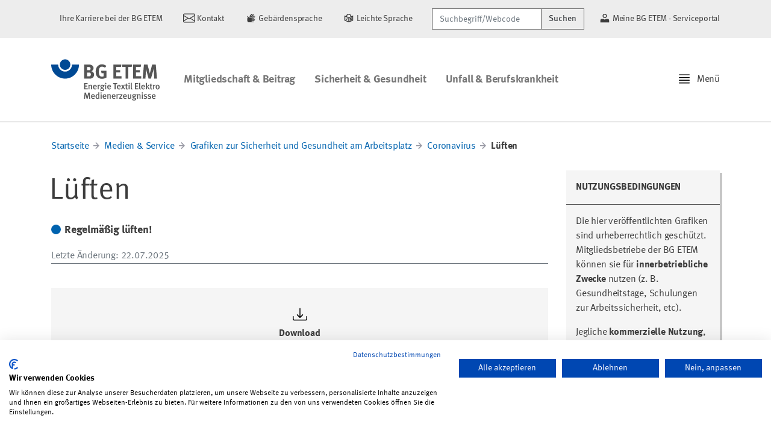

--- FILE ---
content_type: text/html;charset=utf-8
request_url: https://www.bgetem.de/medien-service/grafiken-zur-sicherheit-und-gesundheit-am-arbeitsplatz/corona/lueften/view
body_size: 45258
content:


  <!DOCTYPE html>

  <html xmlns="http://www.w3.org/1999/xhtml" lang="de">

  

  <head>

    <meta name="generator" content="Plone - http://plone.com" />

    <!-- Head Slot -->
    <meta name="twitter:card" content="summary" />
<meta property="og:site_name" content="bgetem.de - BG ETEM" />
<meta property="og:title" content="Lüften" />
<meta property="og:type" content="website" />
<meta property="og:description" content="Regelmäßig lüften!" />
<meta property="og:url" content="https://www.bgetem.de/medien-service/grafiken-zur-sicherheit-und-gesundheit-am-arbeitsplatz/corona/lueften/view" />
<meta property="og:image" content="https://www.bgetem.de/medien-service/grafiken-zur-sicherheit-und-gesundheit-am-arbeitsplatz/corona/lueften/@@download/image/Lüften.jpg" />
<meta property="og:image:type" content="image/jpeg" />
<meta name="description" content="Regelmäßig lüften!" />
<title>Lüften &mdash; bgetem.de - BG ETEM</title>

<meta name="viewport" content="width=device-width, initial-scale=1.0">
    

    <!-- Style Slot -->
    
  

    

    <link rel="stylesheet" href="https://www.bgetem.de/++plone++production/++unique++2025-07-31T13:12:21.093862/default.css" data-bundle="production" />

    

  

  

    

    <link rel="stylesheet" href="https://www.bgetem.de/++plone++bgetem.popUpWidget/++unique++2024-10-28%2012%3A31%3A51.829071/popupmodal_style.css" data-bundle="popup" />

    

  

  

    

    <link rel="stylesheet" href="https://www.bgetem.de/++resource++nva.viewlets/shariff.min.css?version=2025-04-28%2013%3A23%3A46.429726" data-bundle="shariff" />

    

  

  

    

    <link rel="stylesheet" href="https://www.bgetem.de/++resource++collective.sidebar/css/sidebar.min.css?version=2023-09-27%2016%3A12%3A40.816256" data-bundle="sidebar" />

    

  

  

    

    <link rel="stylesheet" href="https://www.bgetem.de/++plone++bgetem.socialMediaWidget/++unique++None/social_media_widget_styles.css" data-bundle="socialMediaWidget" />

    

  

  

    

    <link rel="stylesheet" href="https://www.bgetem.de/++plone++nva.frontpage/++unique++None/vorschau-style-overrides.css" data-bundle="vorschau" />

    

  

  

    

    <link rel="stylesheet" href="https://www.bgetem.de/++plone++static/++unique++2023-09-27%2016%3A15%3A55.572247/plone-fontello-compiled.css" data-bundle="plone-fontello" />

    

  

  

    

    <link rel="stylesheet" href="https://www.bgetem.de/++plone++static/++unique++2023-09-27%2016%3A15%3A55.576247/plone-glyphicons-compiled.css" data-bundle="plone-glyphicons" />

    

  

  

    

    <link rel="stylesheet" href="https://www.bgetem.de/++theme++plonetheme.siguv/custom.css?version=2024-01-11%2014%3A37%3A16.297554" data-bundle="siguv-static" />

    

  

  

    

    <link rel="stylesheet" href="https://www.bgetem.de/++theme++plonetheme.siguv/css/siguv.min.css?version=2024-01-11%2014%3A37%3A16.473553" data-bundle="siguv" />

    

  

  

    

    <link rel="stylesheet" href="https://www.bgetem.de/custom.css?timestamp=2025-08-01 07:43:50.180824" data-bundle="custom-css" />

    

  




    <link rel="canonical" href="https://www.bgetem.de/medien-service/grafiken-zur-sicherheit-und-gesundheit-am-arbeitsplatz/corona/lueften" />

  <link rel="apple-touch-icon" sizes="180x180" href="https://www.bgetem.de/++plone++plonetheme.siguv/favicon/apple-touch-icon.png">
  <link rel="icon" type="image/png" sizes="32x32" href="https://www.bgetem.de/++plone++plonetheme.siguv/favicon/favicon-32x32.png">
  <link rel="icon" type="image/png" sizes="16x16" href="https://www.bgetem.de/++plone++plonetheme.siguv/favicon/favicon-16x16.png">
  <link rel="manifest" href="https://www.bgetem.de/++plone++plonetheme.siguv/favicon/site.webmanifest">
  <link rel="mask-icon" href="https://www.bgetem.de/++plone++plonetheme.siguv/favicon/safari-pinned-tab.svg" color="#004994">
  <meta name="msapplication-TileColor" content="#ffffff">
  <meta name="theme-color" content="#ffffff">



    <link rel="search" href="https://www.bgetem.de/@@search" title="Website durchsuchen" />




    

    <!-- Script Slot -->
    <script>PORTAL_URL = 'https://www.bgetem.de';</script>


  

    

    

    <script type="text/javascript" src="https://www.bgetem.de/++plone++production/++unique++2025-07-31T13:12:21.093862/default.js" data-bundle="production"></script>

    

    

  

  

    

    

    <script type="text/javascript" src="https://www.bgetem.de/++resource++nva.viewlets/shariff.min.js?version=2025-04-28%2013%3A23%3A46.429726" data-bundle="shariff"></script>

    

    

  

  

    

    

    <script type="text/javascript" src="https://www.bgetem.de/++resource++collective.sidebar/js/sidebar.min.js?version=2023-09-27%2016%3A12%3A40.816256" data-bundle="sidebar"></script>

    

    

  

  

    

    

    <script type="text/javascript" src="https://www.bgetem.de/++plone++bgetem.socialMediaWidget/++unique++None/social_media_widget.js" data-bundle="socialMediaWidget"></script>

    

    

  

  

    

    

    <script type="text/javascript" src="https://www.bgetem.de/++theme++plonetheme.siguv/js/siguv.min.js?version=2024-01-11%2014%3A37%3A16.473553" data-bundle="siguv"></script>

    

    

  


    

  </head>

  <body id="visual-portal-wrapper" class="frontend icons-on portaltype-file section-medien-service site-portal subsection-grafiken-zur-sicherheit-und-gesundheit-am-arbeitsplatz subsection-grafiken-zur-sicherheit-und-gesundheit-am-arbeitsplatz-corona subsection-grafiken-zur-sicherheit-und-gesundheit-am-arbeitsplatz-corona-lueften template-file_view thumbs-on userrole-anonymous viewpermission-view sticky-navigation shrink-navigation" dir="ltr" data-base-url="https://www.bgetem.de/medien-service/grafiken-zur-sicherheit-und-gesundheit-am-arbeitsplatz/corona/lueften" data-view-url="https://www.bgetem.de/medien-service/grafiken-zur-sicherheit-und-gesundheit-am-arbeitsplatz/corona/lueften/view" data-portal-url="https://www.bgetem.de" data-i18ncatalogurl="https://www.bgetem.de/plonejsi18n" data-pat-pickadate="{&quot;date&quot;: {&quot;selectYears&quot;: 200}, &quot;time&quot;: {&quot;interval&quot;: 5 } }" data-pat-plone-modal="{&quot;actionOptions&quot;: {&quot;displayInModal&quot;: false}}">

    <header id="portal-top">
      

  <div id="portal-header" class="bg-light">

    <div class="container">

      <div class="d-flex align-items-center justify-content-end">

        

        <div class="align-middle">

          <span class="site-action">
            <a href="https://karriere.bgetem.de" title="Ihre Karriere bei der BG ETEM">
              
              <span>Ihre Karriere bei der BG ETEM</span>
            </a>
          </span>
          <span class="site-action">
            <a href="https://www.bgetem.de/bg-etem-kontakt" title="Kontakt">
              <svg xmlns="http://www.w3.org/2000/svg" width="16" height="16" fill="currentColor" class="bi bi-envelope" viewBox="0 0 16 16">   <path d="M0 4a2 2 0 0 1 2-2h12a2 2 0 0 1 2 2v8a2 2 0 0 1-2 2H2a2 2 0 0 1-2-2V4Zm2-1a1 1 0 0 0-1 1v.217l7 4.2 7-4.2V4a1 1 0 0 0-1-1H2Zm13 2.383-4.708 2.825L15 11.105V5.383Zm-.034 6.876-5.64-3.471L8 9.583l-1.326-.795-5.64 3.47A1 1 0 0 0 2 13h12a1 1 0 0 0 .966-.741ZM1 11.105l4.708-2.897L1 5.383v5.722Z"/> </svg>
              <span>Kontakt</span>
            </a>
          </span>
          <span class="site-action">
            <a href="https://www.bgetem.de/sign-language" title="Gebärdensprache">
              <svg viewBox="0 0 350 350" xmlns="http://www.w3.org/2000/svg"><title>DGUV Icon Sign Language</title><path d="M 193.12 150.4 L 228.29 150.4 L 263.29 115.48 C 270.06 108.717 266.971 97.161 257.729 94.679 C 253.44 93.528 248.862 94.751 245.72 97.89 Z M 245.81 150.4 L 250.59 150.4 C 257.565 150.406 264.218 153.337 268.93 158.48 C 269.564 159.17 270.155 159.898 270.7 160.66 L 283.7 147.66 C 288.857 142.487 288.473 134.006 282.87 129.32 C 277.87 125.1 270.31 125.89 265.68 130.52 Z M 65.3 157.67 L 87.72 135.22 L 87.72 130.48 L 87.72 129.79 C 87.72 123.23 82.94 117.33 76.41 116.79 C 69.155 116.144 62.907 121.856 62.9 129.14 L 62.9 130.48 L 62.9 160.09 Z M 139.56 121.67 C 146.215 129.853 147.081 141.311 141.73 150.4 L 191.14 150.4 L 183.33 142.58 L 244.75 80.88 C 249.38 76.24 250.17 68.68 245.95 63.66 C 241.278 58.053 232.8 57.669 227.64 62.83 L 165.76 125 L 157 116.21 L 201.25 71.9 C 205.88 67.27 206.67 59.71 202.45 54.68 C 197.771 49.075 189.291 48.696 184.13 53.86 L 124.88 113.18 C 130.618 114.2 135.815 117.205 139.56 121.67 Z M 274.33 200 L 186.67 200.15 L 186.67 187.76 L 249.26 187.76 C 255.81 187.76 261.71 182.97 262.26 176.43 C 262.918 169.16 257.199 162.891 249.9 162.88 L 112.16 162.88 L 127.62 147.4 L 128.12 146.93 C 132.75 142.29 133.54 134.73 129.33 129.7 C 124.655 124.096 116.177 123.716 111.02 128.88 L 110.02 129.81 L 73.43 166.5 L 73.43 166.5 C 66.534 173.474 62.677 182.892 62.7 192.7 L 62.7 249.92 L 62.7 249.92 L 62.7 250 C 62.678 277.449 84.911 299.718 112.36 299.74 L 112.36 299.74 L 154.54 299.64 L 237.4 299.64 C 244.703 299.634 250.428 293.364 249.77 286.09 C 249.2 279.56 243.3 274.77 236.77 274.77 L 186.67 274.77 L 186.67 262.38 L 262.32 262.46 C 271.892 262.189 277.581 251.656 272.56 243.502 C 270.361 239.931 266.512 237.709 262.32 237.59 L 186.67 237.51 L 186.67 225.05 L 273.67 224.9 C 280.22 224.9 286.12 220.11 286.67 213.57 C 287.346 206.298 281.633 200.016 274.33 200 Z"></path></svg>
              <span>Gebärdensprache</span>
            </a>
          </span>
          <span class="site-action">
            <a href="https://www.bgetem.de/plain-language" title="Leichte Sprache">
              <svg viewBox="0 0 350 350" xmlns="http://www.w3.org/2000/svg"><title>DGUV Icon Easy Language</title><path d="M 199.94 249.79 L 262.32 224.09 L 262.32 197.16 L 199.94 222.87 L 199.94 249.79 Z M 199.94 208.84 L 262.32 183.14 L 262.32 156.21 L 199.94 181.92 L 199.94 208.84 Z M 299.75 100.75 L 249.75 121.06 C 246.752 63.549 182.622 30.85 134.315 62.202 C 114.36 75.153 101.754 96.822 100.36 120.57 L 50.21 99.93 L 50.21 248.38 L 175.05 299.78 L 299.75 249.14 Z M 125.14 125.21 C 124.985 86.813 166.455 62.647 199.785 81.711 C 217.294 91.726 227.048 111.301 224.5 131.31 L 175.13 151.36 L 125.49 130.93 C 125.269 129.031 125.152 127.122 125.14 125.21 Z M 75.14 137.21 L 162.48 173.21 L 162.48 267.57 L 75.2 231.62 Z M 187.44 267.73 L 187.44 173.33 L 274.76 137.87 L 274.76 232.29 Z M 132.53 177.21 L 113.93 195.85 L 105.9 187.8 L 88.25 205.49 L 113.93 231.22 L 150.18 194.89 L 132.53 177.21 Z"></path></svg>
              <span>Leichte Sprache</span>
            </a>
          </span>

        </div>

        <div>
          <form action="https://www.bgetem.de/@@search" class="mr-4" id="site-search" role="search" aria-label="Sitewide">
            <label class="sr-only" for="header-search">Suchbegriff/Webcode</label>
            <div class="input-group">
              <input type="search" name="SearchableText" class="form-control border-dark" id="header-search" placeholder="Suchbegriff/Webcode" aria-label="Suchbegriff/Webcode">
              <div class="input-group-append">
                <button type="submit" class="btn btn-light border-dark">Suchen</button>
              </div>
            </div>
          </form>
        </div>

        <div>
          <span class="site-action mr-0">
            <a href="https://meine.bgetem.de/" title="Meine BG ETEM - Serviceportal">
              <svg id="Ebene_1" data-name="Ebene 1" viewBox="0 0 350 350" xmlns="http://www.w3.org/2000/svg"><title>DGUV_icons_ansprechperson_schwarz</title><path d="M 175 174.92 C 222.997 174.889 252.962 122.912 228.937 81.36 C 204.911 39.809 144.915 39.848 120.943 81.43 C 115.484 90.9 112.61 101.639 112.61 112.57 C 112.66 147 140.57 174.892 175 174.92 Z M 175 75.17 C 203.791 75.193 221.76 106.374 207.344 131.296 C 192.929 156.218 156.941 156.189 142.566 131.244 C 139.293 125.565 137.57 119.125 137.57 112.57 C 137.603 91.917 154.347 75.187 175 75.17 Z M 262.35 200 L 199.78 200 L 175 224.78 L 150.22 200 L 87.65 200 C 66.993 200.017 50.248 216.753 50.22 237.41 L 50.22 299.76 L 299.78 299.76 L 299.78 237.43 C 299.763 216.765 283.015 200.017 262.35 200 Z"></path></svg>
              <span>Meine BG ETEM - Serviceportal</span>
            </a>
          </span>
        </div>

      </div>

    </div>
  </div>



    </header>

    <div id="portal-mainnavigation">

  <div id="portal-navigation-cover"></div>

  <nav id="portal-navigation" class="sidebar-left" data-sidebar-mouse="true" data-sidebar-mouse-area="10">

    <div class="menu">

      <!-- Portal Marker -->

      

      <!-- Search -->

      <div id="sidebar-section-search" class="menu-section">

        <div class="menu-section-content">

        <form action="https://www.bgetem.de/@@search" id="menu-search" role="search" method="post">
          <label class="sr-only" for="menu-search">Suchbegriff/Webcode</label>
          <div class="input-group">
            <input type="search" name="SearchableText" class="form-control border-dark" placeholder="Suchbegriff/Webcode" aria-label="Suchbegriff/Webcode">
            <div class="input-group-append">
              <button type="submit" class="btn btn-light border-dark">Suchen</button>
            </div>
          </div>
        </form>

        </div>

      </div>
      
      

      <!-- Admin Links -->

      

      <!-- Static Links -->

      <div id="sidebar-section-links" class="menu-section">

        <div class="menu-section-title">
          <span>Links</span>
          
        </div>

        <div class="menu-section-content">
          
            <a href="https://www.bgetem.de" title="Startseite">
              <span class="menu-item-icon bi bi-house"></span>
              <span class="menu-item-title">Startseite</span>
            </a>
          
            <a href="https://www.bgetem.de/bg-etem-kontakt" title="Kontakt">
              <span class="menu-item-icon bi bi-envelope"></span>
              <span class="menu-item-title">Kontakt</span>
            </a>
          
            <a href="https://www.bgetem.de/sign-language" title="Gebärdensprache">
              <span class="menu-item-icon zeichenspracheicon"></span>
              <span class="menu-item-title">Gebärdensprache</span>
            </a>
          
            <a href="https://www.bgetem.de/plain-language" title="Leichte Sprache">
              <span class="menu-item-icon leichtespracheicon"></span>
              <span class="menu-item-title">Leichte Sprache</span>
            </a>
          
            <a href="https://karriere.bgetem.de" title="Ihre Karriere bei der BG ETEM">
              <span class="menu-item-icon "></span>
              <span class="menu-item-title">Ihre Karriere bei der BG ETEM</span>
            </a>
          
            <a href="https://meine.bgetem.de/" title="Meine BG ETEM - Serviceportal">
              <span class="menu-item-icon "></span>
              <span class="menu-item-title">Meine BG ETEM - Serviceportal</span>
            </a>
          
        </div>

      </div>

      <!-- Navigation Controls -->

      <div id="sidebar-section-navigation" class="menu-section">

        <div class="menu-section-title">
          <span>Navigation</span>
          
        </div>

        <div id="navigation-wrapper" class="navigation-dynamic">
          <div class="menu-section-content">

  
    <a class="link-back link-folder" href="https://www.bgetem.de/medien-service/grafiken-zur-sicherheit-und-gesundheit-am-arbeitsplatz/corona">
      <span class="menu-item-icon bi bi-chevron-left"></span>
      <span class="menu-item-title">Zurück</span>
    </a>
  

  

  <div class="has-back">
    
  </div>


</div>

        </div>

      </div>

      <!-- Editing -->

      

      <!-- Workflow -->

      

      <!-- Actions -->

      

      <!-- Document Management -->

      

      <!-- Display Management -->

      

    </div>

  </nav>



<div id="siguv-navigation" class="enabled">

  <nav class="navbar navbar-expand-lg">

    <div class="container">

      <a class="navbar-brand logo-default" href="https://www.bgetem.de" title="bgetem.de - BG ETEM">
        <img src="https://www.bgetem.de/@@site-logo/bg-etem.svg" alt="bgetem.de - BG ETEM">
      </a>

      <a class="navbar-brand logo-shrink" href="https://www.bgetem.de" title="bgetem.de - BG ETEM">
        <svg version="1.1" id="Layer_1" xmlns="http://www.w3.org/2000/svg" xmlns:xlink="http://www.w3.org/1999/xlink" x="0px" y="0px" 	 viewBox="0 0 431.89 78.69" width="431.89" height="78.69" style="enable-background:new 0 0 431.89 78.69;" xml:space="preserve"> <style type="text/css"> 	.st0{fill:#144B93;} 	.st1{fill:#555555;} </style> <g> 	<g> 		<path class="st0" d="M56.68,49.62c-15.63,0-28.34-12.72-28.34-28.36H0c0,31.27,25.43,56.7,56.68,56.7 			c31.27,0,56.7-25.43,56.7-56.7H85.04C85.04,36.9,72.32,49.62,56.68,49.62z"/> 		<path class="st0" d="M77.95,21.27c0,11.74-9.52,21.26-21.27,21.26c-11.74,0-21.25-9.52-21.25-21.26C35.43,9.52,44.94,0,56.68,0 			C68.43,0,77.95,9.52,77.95,21.27z"/> 	</g> 	<g> 		<path class="st1" d="M160.06,77.88c-1.8,0.08-4.17,0.16-7.27,0.16h-17.89V21.27h19.19c6.94,0,10.54,1.06,13.97,4.08 			c3.19,2.78,4.66,6.04,4.66,10.13c0,3.84-1.31,7.11-3.84,9.48c-1.63,1.55-2.61,2.12-5.23,2.94c7.02,2.04,11.27,6.86,11.27,14.29 			C174.93,70.04,170.03,77.39,160.06,77.88z M157.53,31.73c-0.98-0.41-2.21-0.74-4.74-0.74h-6.62v12.99h6.78 			c2.7,0,3.92-0.25,4.9-0.74c1.55-0.82,2.94-3.51,2.94-5.8C160.8,35.08,159.57,32.54,157.53,31.73z M157.86,53.86 			c-1.39-0.41-2.29-0.49-4.41-0.49h-7.11v15.36h7.43c2.37,0,4.08-0.33,5.31-1.31c1.72-1.31,2.94-3.92,2.94-6.62 			C162.02,57.54,160.39,54.6,157.86,53.86z"/> 		<path class="st1" d="M206.86,78.69c-8.5,0-14.78-2.78-19.36-8.66c-4.17-5.31-6.04-11.35-6.04-19.85c0-12.01,3.92-20.5,11.84-25.81 			c4.17-2.78,8.41-4,13.8-4c6.86,0,13.07,2.21,18.05,6.53l-6.04,7.11c-3.68-3.02-7.51-4.41-11.84-4.41c-3.35,0-6.21,0.98-8.17,2.86 			c-3.84,3.67-4.82,9.8-4.82,18.3c0,8.09,1.39,13.31,4.25,16.17c2.12,2.04,5.23,3.19,8.9,3.19c2.53,0,4.57-0.41,6.45-1.39V55.82 			h-8.66l-1.47-9.31h21.97v27.12C219.93,77.06,213.56,78.69,206.86,78.69z"/> 		<path class="st1" d="M253.91,78.04V21.27h32.35l-1.47,9.31h-19.44v13.15h16.25v9.31h-16.09v15.19h21.48v9.8H253.91z"/> 		<path class="st1" d="M328.49,30.75h-13.56v47.29h-11.6V30.75h-13.88v-9.47h40.92L328.49,30.75z"/> 		<path class="st1" d="M334.45,78.04V21.27h32.34l-1.47,9.31h-19.44v13.15h16.25v9.31h-16.09v15.19h21.48v9.8H334.45z"/> 		<path class="st1" d="M420.7,78.04l-2.12-30.3c-0.25-3.59-0.41-6.45-0.41-9.47c-0.65,3.27-1.14,5.31-2.12,8.74l-8.98,31.04h-9.72 			l-8.09-29.81c-0.73-2.78-1.71-6.78-2.29-10.05c0,3.35-0.16,6.7-0.41,10.21l-1.96,29.65h-11.35l5.31-56.77h14.62l7.43,28.42 			c1.06,4.08,1.47,6.04,1.96,8.98c0.49-2.94,1.14-5.88,2.04-9.23l7.68-28.18h14.54l5.06,56.77H420.7z"/> 	</g> </g> </svg>
      </a>

      <ul class="navbar-nav mr-auto">

        
          <li class="nav-item dropdown">
            <a id="mitgliedschaft-beitrag" class="nav-link" href="https://www.bgetem.de/mitgliedschaft-beitrag">
              Mitgliedschaft &amp; Beitrag
            </a>
          </li>
        
          <li class="nav-item dropdown">
            <a id="arbeitssicherheit-gesundheitsschutz" class="nav-link" href="https://www.bgetem.de/arbeitssicherheit-gesundheitsschutz">
              Sicherheit &amp; Gesundheit
            </a>
          </li>
        
          <li class="nav-item dropdown">
            <a id="unfall-berufskrankheit" class="nav-link" href="https://www.bgetem.de/unfall-berufskrankheit">
              Unfall &amp; Berufskrankheit
            </a>
          </li>
        

      </ul>

      <div id="sidebar-handle">
        <img class="icon icon-inline icon-lg" src="https://www.bgetem.de/++theme++plonetheme.tokyo/icons/bootstrap/justify.svg" alt="Sign Sidebar" style="margin: -3px 5px 0 0 !important;" />
        <span>Menü</span>
      </div>

    </div>

  </nav>

</div>
</div>

    <!-- Body Slot for everything between Header and Footer -->
    

    <section id="content">

      <!-- Content Slot inside Section Content -->
      

      <div id="viewlet-above-content"><nav id="plone-breadcrumb" aria-label="breadcrumb">

  <div class="container">

    <ol class="breadcrumb">

      <li class="breadcrumb-item">
        <a href="https://www.bgetem.de">Startseite</a>
      </li>

      
      <li class="breadcrumb-item">
        <a href="https://www.bgetem.de/medien-service">Medien &amp; Service</a>
      </li>
      
      <li class="breadcrumb-item">
        <a href="https://www.bgetem.de/medien-service/grafiken-zur-sicherheit-und-gesundheit-am-arbeitsplatz">Grafiken zur Sicherheit und Gesundheit am Arbeitsplatz</a>
      </li>
      
      <li class="breadcrumb-item">
        <a href="https://www.bgetem.de/medien-service/grafiken-zur-sicherheit-und-gesundheit-am-arbeitsplatz/corona">Coronavirus</a>
      </li>
      
      <li class="breadcrumb-item active" aria-current="page">
        <span>Lüften</span>
      </li>
      

    </ol>

  </div>

</nav>
</div>

      <div class="container">

        <div id="viewlet-statusmessage">
</div>

        <!-- Main Slot inside Bootstrap Container -->
        

  <div class="row">

    <div class="col-12 col-sm-9">

      <header>

        <div id="viewlet-above-content-title"><span id="social-tags-body" style="display: none" itemscope itemtype="http://schema.org/WebPage">
  <span itemprop="name">Lüften</span>
  <span itemprop="description">Regelmäßig lüften!</span>
  <span itemprop="url">https://www.bgetem.de/medien-service/grafiken-zur-sicherheit-und-gesundheit-am-arbeitsplatz/corona/lueften/view</span>
  <span itemprop="image">https://www.bgetem.de/medien-service/grafiken-zur-sicherheit-und-gesundheit-am-arbeitsplatz/corona/lueften/@@download/image/Lüften.jpg</span>
</span>

<p class="roof text-uppercase mb-1"></p>




</div>

        <h1>Lüften</h1>

        <p class="lead">
          <span class="dot">
            <svg viewBox="0 0 500 500" xmlns="http://www.w3.org/2000/svg">
              <defs></defs>
              <circle cx="250" cy="250" r="250" fill="#0063af"></circle>
            </svg>
          </span>
          <span>Regelmäßig lüften!</span>
        </p>

        <div id="viewlet-below-content-title"><section id="siguv-byline">
  <p class="autor-byline">
    <span>Letzte Änderung</span>: 22.07.2025
  </p>
</section>
</div>

      </header>

      <div id="viewlet-above-content-body"></div>

      <section id="section-details">

        <div class="container">
          <div class="row">

            <div class="col item-detail">
              <img class="icon icon-lg" src="https://www.bgetem.de/++theme++plonetheme.tokyo/icons/bootstrap/download.svg" alt="Download" />
              <dt>Download</dt>
              <dd><a class="stretched-link" href="https://www.bgetem.de/medien-service/grafiken-zur-sicherheit-und-gesundheit-am-arbeitsplatz/corona/lueften/@@download/file/Lüften.jpg">Lüften.jpg</a></dd>
            </div>

          </div>
        </div>

      </section>

      <div id="viewlet-contentcards">
</div>
      <div id="viewlet-below-content-body">

  <style>

    .max-lines {
      display: -webkit-box;
      text-overflow: ellipsis;
      word-wrap: break-word;
      overflow: hidden;
      -webkit-line-clamp: 5;
      -webkit-box-orient: vertical;
    }

    .card-img-top {
      max-height: 15rem;
      max-width: 15rem;
      object-fit: contain;
    }



  </style>


<div id="document-actions">

  <ul class="list-inline">

    <li class="list-inline-item">
      Webcode: 20471596
    </li>

    

  </ul>

</div>

<div id="social-media-widget">
    <div class="social-media-widget__inner">
        <p>Diesen Beitrag teilen</p>
        <ul class="social-media-widget__shareList">
            <li class="social-media-widget__shareListItem">
                <a id="twitter-x" title="Bei Twitter/X teilen" aria-label="Bei X teilen" rel="nofollow"></a>
            </li>
            <li class="social-media-widget__shareListItem">
                <a id="whatsapp" title="Bei WhatsApp teilen" aria-label="Bei WhatsApp teilen" rel="nofollow"></a>
            </li>
            <li class="social-media-widget__shareListItem">
                <a id="facebook" title="Bei facebook teilen" aria-label="Bei facebook teilen" rel="nofollow"></a>
            </li>
            <li class="social-media-widget__shareListItem">
                <a id="xing" title="Bei Xing teilen" aria-label="Bei Xing teilen" rel="nofollow"></a>
            </li>
            <li class="social-media-widget__shareListItem">
                <a id="linkedin" title="Bei linkedIn teilen" aria-label="Bei linkedIn teilen" rel="nofollow"></a>
            </li>
            <li class="social-media-widget__shareListItem">
                <a id="threema" title="Bei Threema teilen" aria-label="Bei Threema teilen" rel="nofollow"></a>
            </li>
            <li class="social-media-widget__shareListItem">
                <a id="email" title="Per E-Mail teilen" aria-label="Per E-Mail teilen" rel="nofollow"></a>
            </li>
        </ul>
    </div>
</div>
</div>

    </div>

    <!-- Portlets -->
    <div class="col-sm-3 col-12">
      <div>
  <div class="card card-shadow mb-3" style="max-width: 18rem;">
    <div class="card-header">Nutzungsbedingungen</div>
    <a>
      
    </a>
    <div class="card-body"><p>Die hier veröffentlichten Grafiken sind urheberrechtlich geschützt. Mitgliedsbetriebe der BG ETEM können sie für<span> </span><strong>innerbetriebliche Zwecke</strong><span> </span>nutzen (z. B. Gesundheitstage, Schulungen zur Arbeitssicherheit, etc).</p>
<p>Jegliche<span> </span><strong>kommerzielle Nutzung</strong>, ob direkt oder indirekt, sowie öffentliche Verbreitung (z. B. Print oder online) sind nicht gestattet.</p></div>
  </div>
  
</div>
<div>
  <div class="card card-shadow mb-3" style="max-width: 18rem;">
    <div class="card-header">Barrierefreie pdf-Dateien</div>
    <a>
      
    </a>
    <div class="card-body"><p><span>Unsere pdf-Dateien sind derzeit teilweise nicht barrierefrei. Sie werden ersetzt, sobald eine barrierefreie Version vorliegt.</span></p></div>
  </div>
  
</div>

    </div>
    <!-- Ende Portlets -->

  </div>



      </div>

      <div id="viewlet-below-content">




</div>

      

    </section>

    

    <footer id="portal-footer">
      <div class="page-footer">
  <div class="container">

  <div class="row">

    <div class="col col-12 col-sm-12 col-md-6 col-lg-3">
      <p class="list-header">Berufsgenossenschaft <br>Energie Textil Elektro <br>Medienerzeugnisse</p>
      <p>Gustav-Heinemann-Ufer 130<br>50968 Köln</p>
    </div>

    <div class="col col-12 col-sm-12 col-md-6 col-lg-3">
      <p class="list-header">Die BG ETEM</p>
      <ul>
        <li><a href="/die-bgetem">Über uns</a></li>
        <li><a href="/die-bgetem/videos-alles-aus-einer-hand">Alles aus einer Hand</a></li>
        <li><a href="/die-bgetem/selbstverwaltung">Selbstverwaltung</a></li>
        <li><a href="/die-bgetem/verwaltung">Verwaltung</a></li>
        <li><a href="/die-bgetem/standorte-der-bg-etem">Standorte</a></li>
        <li><a href="https://karriere.bgetem.de">Karriere</a></li>
      </ul>
      <br>
      <ul>
        <li class="list-header"><a href="/presse-aktuelles">Presse / Aktuelles</a></li>
      </ul>
      <p><small>Ansprechpartner, Pressemeldungen, Termine, Themen, Bilder, Zahlen und Fakten</small></p>
    </div>

    <div class="col col-12 col-sm-12 col-md-6 col-lg-3">
      <p class="list-header">Informationen für:</p>
      <ul>
        <li><a href="/die-bgetem/info-fuer/arbeitgeber-unternehmer">Arbeitgeber</a></li>
        <li><a href="/die-bgetem/info-fuer/versicherte">Versicherte</a></li>
        <li><a href="/die-bgetem/info-fuer/betriebsraete">Betriebsräte</a></li>
        <li><a href="/die-bgetem/info-fuer/fachkraefte-fuer-arbeitssicherheit">Fachkräfte für Arbeitssicherheit</a></li>
        <li><a href="/die-bgetem/info-fuer/info-fuer-sicherheitsbeauftragte">Sicherheitsbeauftragte</a></li>
        <li><a href="/presse-aktuelles">Journalisten</a></li>
      </ul>
    </div>

    <div class="col col-12 col-sm-12 col-md-6 col-lg-3">
      <p class="list-header">Haben Sie Fragen?</p>
      <p>Unter 0221 3778-0 erreichen Sie uns telefonisch.</p>
      <p><small><a href="/ansprechpartner-bg-etem">Hier finden Sie Ihre Ansprechperson für Rehabilitation und Entschädigung, Prävention sowie Fragen zu Mitgliedschaft und Beitrag.</a></small></p>
      <div class="social-profiles">
        <div class="social-connect">
          <p><small>Folgen Sie uns:</small></p>
          <div class="social-icons">
<div class="icon linkedin">
              <a href="https://www.linkedin.com/company/bgetem" target="_blank" title="BGETEM auf LinkedIn besuchen">
                <svg viewBox="-0.927 -1.353 512.117 512.131" xmlns="http://www.w3.org/2000/svg">
                  <path
                    d="M473.305,-1.353c20.88,0 37.885,16.533 37.885,36.926l0,438.251c0,20.393 -17.005,36.954 -37.885,36.954l-436.459,0c-20.839,0 -37.773,-16.561 -37.773,-36.954l0,-438.251c0,-20.393 16.934,-36.926 37.773,-36.926l436.459,0Zm-37.829,436.389l0,-134.034c0,-65.822 -14.212,-116.427 -91.12,-116.427c-36.955,0 -61.739,20.263 -71.867,39.476l-1.04,0l0,-33.411l-72.811,0l0,244.396l75.866,0l0,-120.878c0,-31.883 6.031,-62.773 45.554,-62.773c38.981,0 39.468,36.461 39.468,64.802l0,118.849l75.95,0Zm-284.489,-244.396l-76.034,0l0,244.396l76.034,0l0,-244.396Zm-37.997,-121.489c-24.395,0 -44.066,19.735 -44.066,44.047c0,24.318 19.671,44.052 44.066,44.052c24.299,0 44.026,-19.734 44.026,-44.052c0,-24.312 -19.727,-44.047 -44.026,-44.047Z" 
                    style="fill-rule:nonzero;" />
                </svg>
              </a>
            </div>
            <div class="icon facebook">
              <a href="http://www.facebook.com/bgetem" target="_blank" title="BGETEM auf Facebook besuchen">
                <svg viewBox="0 0 14222 14136" xmlns="http://www.w3.org/2000/svg">
                  <path class="fil0" 
                    d="M14222 7111c0,-3927 -3184,-7111 -7111,-7111 -3927,0 -7111,3184 -7111,7111 0,3549 2600,6491 6000,7025l0 -4969 -1806 0 0 -2056 1806 0 0 -1567c0,-1782 1062,-2767 2686,-2767 778,0 1592,139 1592,139l0 1750 -897 0c-883,0 -1159,548 -1159,1111l0 1334 1972 0 -315 2056 -1657 0 0 4969c3400,-533 6000,-3475 6000,-7025z" />
                </svg>
              </a>
            </div>
<div class="icon instagram">
              <a href="https://www.instagram.com/bg__etem" target="_blank" title="BGETEM auf Instagram besuchen">
                <svg viewBox="0 0.159 503.841 503.841" xmlns="http://www.w3.org/2000/svg">
                  <path
                    d="M 251.921 336.053 C 205.543 336.053 167.947 298.457 167.947 252.08 C 167.947 205.702 205.543 168.106 251.921 168.106 C 298.298 168.106 335.894 205.702 335.894 252.08 C 335.894 298.457 298.298 336.053 251.921 336.053 Z M 251.921 122.715 C 180.474 122.715 122.556 180.633 122.556 252.08 C 122.556 323.526 180.474 381.444 251.921 381.444 C 323.367 381.444 381.285 323.526 381.285 252.08 C 381.285 180.633 323.367 122.715 251.921 122.715 Z M 416.627 117.604 C 416.627 134.3 403.092 147.834 386.396 147.834 C 369.701 147.834 356.166 134.3 356.166 117.604 C 356.166 100.908 369.701 87.374 386.396 87.374 C 403.092 87.374 416.627 100.908 416.627 117.604 Z M 251.921 0.15900000000000003 C 183.503 0.15900000000000003 174.924 0.449 148.054 1.6749999999999998 C 121.24 2.899 102.927 7.157 86.902 13.385 C 70.336 19.823 56.287 28.437 42.282 42.442 C 28.277 56.447 19.663 70.496 13.225 87.062 C 6.997 103.086 2.739 121.399 1.5150000000000001 148.213 C 0.28900000000000003 175.083 0 183.662 0 252.08 C 0 320.497 0.28900000000000003 329.076 1.5150000000000001 355.946 C 2.739 382.76 6.997 401.073 13.225 417.097 C 19.663 433.663 28.277 447.712 42.282 461.718 C 56.287 475.723 70.336 484.337 86.902 490.775 C 102.927 497.002 121.24 501.261 148.054 502.484 C 174.924 503.71 183.503 504 251.921 504 C 320.338 504 328.917 503.71 355.787 502.484 C 382.601 501.261 400.914 497.002 416.938 490.775 C 433.504 484.337 447.553 475.723 461.559 461.718 C 475.564 447.712 484.178 433.663 490.616 417.097 C 496.843 401.073 501.102 382.76 502.325 355.946 C 503.551 329.076 503.841 320.497 503.841 252.08 C 503.841 183.662 503.551 175.083 502.325 148.213 C 501.102 121.399 496.843 103.086 490.616 87.062 C 484.178 70.496 475.564 56.447 461.559 42.442 C 447.553 28.437 433.504 19.823 416.938 13.385 C 400.914 7.157 382.601 2.899 355.787 1.6749999999999998 C 328.917 0.449 320.338 0.15900000000000003 251.921 0.15900000000000003 Z M 251.921 45.551 C 319.186 45.551 327.154 45.807 353.718 47.019 C 378.28 48.14 391.619 52.244 400.496 55.693 C 412.255 60.263 420.647 65.723 429.462 74.538 C 438.278 83.353 443.737 91.746 448.307 103.504 C 451.757 112.381 455.861 125.72 456.981 150.282 C 458.193 176.846 458.45 184.814 458.45 252.08 C 458.45 319.345 458.193 327.313 456.981 353.877 C 455.861 378.439 451.757 391.778 448.307 400.655 C 443.737 412.414 438.278 420.806 429.462 429.621 C 420.647 438.437 412.255 443.896 400.496 448.466 C 391.619 451.916 378.28 456.02 353.718 457.14 C 327.158 458.352 319.191 458.609 251.921 458.609 C 184.65 458.609 176.684 458.352 150.123 457.14 C 125.561 456.02 112.222 451.916 103.345 448.466 C 91.586 443.896 83.194 438.437 74.378 429.621 C 65.563 420.806 60.103 412.414 55.534 400.655 C 52.084 391.778 47.98 378.439 46.859 353.877 C 45.647 327.313 45.391 319.345 45.391 252.08 C 45.391 184.814 45.647 176.846 46.859 150.282 C 47.98 125.72 52.084 112.381 55.534 103.504 C 60.103 91.746 65.563 83.353 74.378 74.538 C 83.194 65.723 91.586 60.263 103.345 55.693 C 112.222 52.244 125.561 48.14 150.123 47.019 C 176.687 45.807 184.655 45.551 251.921 45.551 Z" />
                </svg>
              </a>
            </div>
<div class="icon twitter">
              <a href="https://www.twitter.com/bg_etem" target="_blank" title="BGETEM auf Twitter besuchen">
                <svg viewBox="0 0 1200 1227" xmlns="http://www.w3.org/2000/svg">
                  <path xmlns="http://www.w3.org/2000/svg" d="M714.163 519.284L1160.89 0H1055.03L667.137 450.887L357.328 0H0L468.492 681.821L0 1226.37H105.866L515.491 750.218L842.672 1226.37H1200L714.137 519.284H714.163ZM569.165 687.828L521.697 619.934L144.011 79.6944H306.615L611.412 515.685L658.88 583.579L1055.08 1150.3H892.476L569.165 687.854V687.828Z" fill="white"></path>
                </svg>
              </a>
            </div>
            <div class="icon youtube">
              <a href="http://www.youtube.de/diebgetem" target="_blank" title="BGETEM auf YouTube besuchen">
                <svg viewBox="0 76.8 511.999 358.4" xmlns="http://www.w3.org/2000/svg">
                  <path
                    d="M501.303,132.765c-5.887,-22.03 -23.235,-39.377 -45.265,-45.265c-39.932,-10.7 -200.038,-10.7 -200.038,-10.7c0,0 -160.107,0 -200.039,10.7c-22.026,5.888 -39.377,23.235 -45.264,45.265c-10.697,39.928 -10.697,123.238 -10.697,123.238c0,0 0,83.308 10.697,123.232c5.887,22.03 23.238,39.382 45.264,45.269c39.932,10.696 200.039,10.696 200.039,10.696c0,0 160.106,0 200.038,-10.696c22.03,-5.887 39.378,-23.239 45.265,-45.269c10.696,-39.924 10.696,-123.232 10.696,-123.232c0,0 0,-83.31 -10.696,-123.238Zm-296.506,200.039l0,-153.603l133.019,76.802l-133.019,76.801Z" 
                    style="fill-rule:nonzero;" />
                </svg>
              </a>
            </div>
            
            <div class="icon xing">
              <a href="http://www.xing.to/bgetem" target="_blank" title="BGETEM auf Xing besuchen">
                <svg viewBox="7.5 5 85 90" xmlns="http://www.w3.org/2000/svg">
                  <path d="M60.364,95L40.236,59.717L71.475,5H92.5L61.262,59.717L81.391,95H60.364z M27.322,67.787l15.617-25.711l-11.712-20.63  H11.404l11.713,20.63L7.5,67.787H27.322z" />
                </svg>
              </a>
            </div>
            
            
          </div>
        </div>
      </div>
    </div>
  </div>

  <div class="row">
    <div class="legal">
      <div class="col">
        <p>
          <a href="/die-bgetem/impressum">Impressum</a> ·
          <a href="/die-bgetem/datenschutz">Datenschutz</a> ·
          <a href="/die-bgetem/satzung">Satzung</a> ·
          <a href="/sitemap">Sitemap</a> ·
          <a href="/die-bgetem/impressum/erklaerung-zur-barrierefreiheit">Erklärung zur Barrierefreiheit</a> ·
          <a href="https://www.bgetem.de/medien-service/grafiken-zur-sicherheit-und-gesundheit-am-arbeitsplatz/corona/lueften/@@page-imagerights-view">Bildrechte</a> ·
          <a href="/bg-etem-kontakt">Kontakt</a>
        </p>
      </div>
    </div>
  </div>
<script src="https://consent-eu.cookiefirst.com/sites/bgetem.de-c634f779-9ca3-4dca-b828-989e9e429353/consent.js"></script>
<!--  <script src="https://consent.cookiefirst.com/banner.js" data-cookiefirst-key="c634f779-9ca3-4dca-b828-989e9e429353"></script>-->
  <script src="https://www.bgetem.de/++resource++Products.EasyNewsletter.iframeResizer.min.js"></script>
</div>

<script type="text/javascript">
  $(document).ready(function() {
    $('span.fab.fa-twitter').each(function() {
      $(this).removeClass('fa-twitter').addClass('twitter-x');
    });
  });
</script>
  <div class="modal fade" id="linkErrorModal" tabindex="-1" aria-labelledby="linkErroModalLabel" aria-hidden="true">
    <div class="modal-dialog">
      <div class="modal-content">
        <div class="modal-header">
          <h5 class="modal-title" id="linkErrorModalLabel">Link Fehler</h5>
          <button type="button" class="close" data-dismiss="modal" aria-label="Close">
            <span aria-hidden="true">&times;</span>
          </button>
        </div>
        <div class="modal-body">
          Der angeforderte Link steht im Moment leider nicht zur Verfügung!
        </div>
      </div>
    </div>
  </div>
</div>

<div id="plone-analytics" ><!-- Matomo -->
<script>
  var _paq = window._paq = window._paq || [];
  /* tracker methods like "setCustomDimension" should be called before "trackPageView" */
  _paq.push(['trackPageView']);
  _paq.push(['enableLinkTracking']);
  (function() {
    var u="https://webstatistik.bg-kooperation.de/piwik/";
    _paq.push(['setTrackerUrl', u+'matomo.php']);
    _paq.push(['setSiteId', '11']);
    var d=document, g=d.createElement('script'), s=d.getElementsByTagName('script')[0];
    g.async=true; g.src=u+'matomo.js'; s.parentNode.insertBefore(g,s);
  })();
</script>
<!-- End Matomo Code --></div>

<div id="bgetem.nine.rewrite">
  <!-- Script zum Umschreiben von Download-URLs -->
  <script>
    $(document).ready(function(){
    $('a').each(function(){
	var lnk = this.href;
	var srcurl = lnk.replace('medien-service/interaktiv-lernmodule-sicherheit-und-gesundheit-am-arbeitsplatz/lernmodule-herunterladen', 'share/interaktiv');
        this.href = srcurl;
    });
    });
  </script>
</div>


  
<script>
  var _old_define = define;
  var _old_require = require;
  var _old_jquery = jQuery;
  define = undefined;
  require = undefined;
  jQuery = undefined;
</script>

<script src="https://www.bgetem.de/++theme++plonetheme.tokyo/js/jquery.slim.min.js?version=3.5.1" integrity="sha384-DfXdz2htPH0lsSSs5nCTpuj/zy4C+OGpamoFVy38MVBnE+IbbVYUew+OrCXaRkfj" crossorigin="anonymous"></script>
<script src="https://www.bgetem.de/++theme++plonetheme.tokyo/js/bootstrap.bundle.min.js?version=4.6.2" integrity="sha384-Fy6S3B9q64WdZWQUiU+q4/2Lc9npb8tCaSX9FK7E8HnRr0Jz8D6OP9dO5Vg3Q9ct" crossorigin="anonymous"></script>

<script>
  define = _old_define;
  require = _old_require;
  jQuery = _old_jquery;
</script>





<div class="darkroom"></div>
<div class="popup-modal">
    <div class="popup-modal-header-section">
        <div class="popup-flex">
            <div class="popup-modal-logo-holder"></div>
            <a href="#" id="close-modal-link"><i class="ico-times" role="img" aria-label="Cancel"></i></a>
        </div>
        <h2 class="popup-header-text">Ihre Meinung ist gefragt</h2>
    </div>
    <div class="popup-image-holder"><img alt="Pop-Up Bild" src="https://meine.bgetem.de/static/meine.bgetem/bgetem_login_large_webx.jpg"/></div>
    <p class="popup-text">Wie gefällt Ihnen unser Serviceportal Meine BG ETEM? Was können wir besser machen? Sagen Sie es uns.</p>
    <div class="popup-modal-controls">
        <div class="popup-flex">
            <button class="btn btn-secondary btn-light border-0 me-2 px-3">Nein</button>
            <a href="https://servicebefragung.i-m-k.de/S2/?st=jkRG2xwarzO%2FqFWsLwWgpU%2Bh13z6iNit3L%2FfKah27RA%3D&amp;urlimport=1&amp;questlist=IMPORT&amp;IMPORT=H" class="btn btn-secondary btn-custom"> Ja, gerne→</a>
        </div>
        <input type="checkbox" id="opt-out" name="opt-out" value="Opt Out" autocomplete="off">
        <label for="opt-out">Nicht erneut fragen</label><br>
    </div>
</div>

<script type="text/javascript">
    window.document.addEventListener("DOMContentLoaded", () => {
        const checkIfEndTimePresentAndRemove = () => {
            if (localStorage.endTime) {
                localStorage.endTime = "";
            }
        }
        const popUpKillSwitch = `True`;

        if (popUpKillSwitch === "False") {
            const modalPopUp = document.querySelectorAll('div.popup-modal')[0];
            const closeModal = document.getElementById('close-modal-link');
            const dismissModal = document.querySelectorAll('button.btn.btn-secondary')[0];
            const ctaButton = document.querySelectorAll('a.btn.btn-secondary.btn-custom')[0];
            const darkRoom = document.querySelectorAll('div.darkroom')[0];
            const consentCheckBox = document.getElementById('opt-out');
            const delayValue = 1000 * 5;
            const cookieLife = 30;
            const dropDownSelectVal = `Reset`;

            const closeModalPopUp = ($eventObj, $modalContainerElement) => {
                $eventObj.stopPropagation();
                const modalContainerElement = $modalContainerElement;

                if (consentCheckBox.checked) {
                    setOptOutCookie(true, cookieLife);
                }

                if (modalContainerElement.classList.contains('modal-active') && darkRoom.classList.contains('active')) {
                    modalContainerElement.classList.remove('modal-active');
                    darkRoom.classList.remove('active');
                }
            }

            const setOptOutCookie = (consentVal, expDays) => {
                let date = new Date();
                date.setTime(date.getTime() + (expDays * 24 * 60 * 60 * 1000));
                const expires = "expires=" + date.toUTCString();
                document.cookie = "Opt-Out=" + consentVal + "; " + expires + "; path=/";
            }

            const showModalPopUp = ($eventObj, $modalContainerElement) => {
                const modalContainerElement = $modalContainerElement;
                if (!modalContainerElement.classList.contains('modal-active') && !darkRoom.classList.contains('active')) {
                    modalContainerElement.classList.add('modal-active');
                    darkRoom.classList.add('active');
                }
            }

            const getOptOutCookie = (cookieName) => {
                const name = cookieName + "=";
                const cDecoded = decodeURIComponent(document.cookie);
                const cArr = cDecoded.split('; ');
                let res;

                cArr.forEach(val => {
                    if (val.indexOf(name) === 0) res = val.substring(name.length);
                });
                return res;
            }

            const checkOptOutCookie = () => {
                if (!getOptOutCookie("Opt-Out")) {
                    if (dropDownSelectVal === "Persist") {
                        setInterval(() => {
                            let timeRemaining = localStorage.endTime - new Date;
                            if (timeRemaining >= 0) {
                                console.log(Math.floor(timeRemaining / 1000))
                            } else {
                                showModalPopUp(event, modalPopUp);
                                console.log(Math.floor(timeRemaining / 1000))
                                resetTimer();
                            }
                        }, 100);
                    } else {
                        setTimeout(() => {
                            showModalPopUp(event, modalPopUp);
                        }, delayValue);
                    }
                }
            };

            closeModal.addEventListener("click", () => {
                closeModalPopUp(event, modalPopUp)
            });
            dismissModal.addEventListener("click", () => {
                closeModalPopUp(event, modalPopUp)
            });
            ctaButton.addEventListener("click", () => {
                setOptOutCookie(true, cookieLife);
            });

            checkOptOutCookie();

            const resetTimer = () => {
                localStorage.endTime = +new Date + delayValue;
            }

            if (!localStorage.endTime) {
                resetTimer();
            }

        } else {
            checkIfEndTimePresentAndRemove();
        }
    });
</script>


    </footer>

  </body>

  </html>




--- FILE ---
content_type: text/css; charset=utf-8
request_url: https://www.bgetem.de/++plone++bgetem.popUpWidget/++unique++2024-10-28%2012%3A31%3A51.829071/popupmodal_style.css
body_size: 4614
content:
.popup-modal {
  position: fixed;
  top: 50%;
  left: 50%;
  transform: translate(-50%, -50%);
  background: white;
  color: var(--siguv-grey);
  padding: 0;
  box-shadow: 1px 1px 1px 1px grey;
  display: none;
  max-width:600px;
  z-index: 99;
}

.darkroom {
display: none;	
}

.darkroom.active {
width: 100%;
height: 100%;
background: #ccc;
position: fixed;
z-index: 99;
display: block;
top: 0;
right: 0;
display: block;
opacity: 0.5;	
}

.popup-modal > .popup-modal-header-section {
	padding: 1em 2em;
}

div.popup-modal > div.popup-modal-header-section a#close-modal-link { 
text-decoration: none;
color: var(--siguv-grey);
font-size: 16px;
}

.popup-modal > div.popup-modal-header-section > .popup-flex { 
	justify-content: space-between;
}

.popup-modal > div.popup-modal-controls > popup-flex { 
	justify-content: left;
}

.popup-image-holder {
	width: 100%;
}

.popup-modal .popup-image-holder > img { 
	height: 100%;
	width: 100%;
}

.popup-modal .popup-header-text {
 margin-top: 1em;
 font-weight: bold;
 color: #0063af;
 font-size: 1.75em;
}

.popup-modal .popup-modal-logo-holder { 
background-image: url([data-uri]);
background-size: 100%;
background-repeat: no-repeat;
flex-basis: 20%;
}

.popup-modal .popup-text {
  padding: 1em 2em;
  line-height: 2em;
}

.popup-flex { 
	display: flex;
	margin-top: 1em;
}

.popup-modal > .popup-modal-controls > .btn.btn-secondary.btn-danger,
.popup-modal > .popup-modal-controls > .btn.btn-secondary.btn-custom { 
  padding: 1em 4em;
border-radius: 5px;
font-weight: bold;
border: none;
}

.popup-modal > .popup-modal-controls > .popup-flex > .btn.btn-secondary.btn-custom {
background-color: var(--siguv-green);
margin-left: 1em;
border: none;

}

.popup-modal > .popup-modal-controls { 
	padding: 1em 2em;
}

.popup-modal.modal-active { 
display: block;
}

.ico-times::before { 
 font: normal 1em/1 Arial, sans-serif;
  display: inline-block;
content: "\2716"; 
}

#opt-out {
	margin-top: 1em;
}

@media only screen and (max-width: 768px) {
    .popup-modal.modal-active {
        width: 100%;
    }

}

@media only screen and (max-height:750px) {
    .popup-modal.modal-active {
        height: 100dvh;
        overflow-y: auto;
        overflow-x: hidden;
    }
}

--- FILE ---
content_type: text/css; charset=utf-8
request_url: https://www.bgetem.de/++resource++collective.sidebar/css/sidebar.min.css?version=2023-09-27%2016%3A12%3A40.816256
body_size: 4365
content:
body{overflow-x:hidden}body.plone-toolbar-left{padding-left:0}body #edit-zone{display:none}body.plone-toolbar-left-default,body.plone-toolbar-left-expanded{padding-left:0!important}#portal-navigation{height:100vh;position:fixed;top:0;visibility:hidden;z-index:999;font-weight:400}#portal-navigation.sidebar-left{left:0}#portal-navigation.sidebar-left .menu{transform:translate3d(-300px,0,0)}#portal-navigation.sidebar-right{right:0}#portal-navigation.sidebar-right .menu{transform:translate3d(300px,0,0)}#portal-navigation ::-webkit-scrollbar-track{background-color:transparent;border:0;display:none}#portal-navigation ::-webkit-scrollbar{background-color:transparent;display:none;width:auto}#portal-navigation ::-webkit-scrollbar-thumb{background-color:transparent;display:none}#portal-navigation .menu{background-color:#fafafa;height:100%;overflow-x:hidden;overflow-y:scroll;position:relative;width:300px;will-change:transform;z-index:90;line-height:1;-moz-transition:all .6s ease;-ms-transition:all .6s ease;-o-transition:all .6s ease;-webkit-transition:all .6s ease;transition:all .6s ease}#portal-navigation .menu #sidebar-section-profile{padding:20px;padding-bottom:10px}#portal-navigation .menu #sidebar-section-search .menu-section-content{padding:20px}#portal-navigation .menu .menu-section{margin-bottom:5px}#portal-navigation .menu .menu-section .menu-profile .profile-image{background-position:center;background-repeat:no-repeat;background-size:cover;border-radius:50%;height:80px;margin:0 auto 15px auto;opacity:1;overflow:hidden;transition:opacity 150ms ease-in-out;width:80px}#portal-navigation .menu .menu-section .menu-profile .profile-info{text-align:center}#portal-navigation .menu .menu-section .menu-profile .profile-info .profile-name{background-color:#f1f1f1;border-radius:8px;color:#2f3334;font-size:18px;font-weight:300;padding:4px}#portal-navigation .menu .menu-section .menu-profile:hover .profile-image{opacity:.5}#portal-navigation .menu .menu-section a,#portal-navigation .menu .menu-section a:active,#portal-navigation .menu .menu-section a:focus,#portal-navigation .menu .menu-section a:hover,#portal-navigation .menu .menu-section a:visited{color:#2f3334;display:block;text-decoration:none;padding:10px 20px;outline:0;border-bottom:1px solid #eee;position:relative}#portal-navigation .menu .menu-section a:active:last-child,#portal-navigation .menu .menu-section a:focus:last-child,#portal-navigation .menu .menu-section a:hover:last-child,#portal-navigation .menu .menu-section a:last-child,#portal-navigation .menu .menu-section a:visited:last-child{border:none}#portal-navigation .menu .menu-section a.link-item .menu-item-nav,#portal-navigation .menu .menu-section a:active.link-item .menu-item-nav,#portal-navigation .menu .menu-section a:focus.link-item .menu-item-nav,#portal-navigation .menu .menu-section a:hover.link-item .menu-item-nav,#portal-navigation .menu .menu-section a:visited.link-item .menu-item-nav{display:none}#portal-navigation .menu .menu-section .menu-section-title{font-size:18px;font-weight:200;margin-bottom:2px;position:relative;text-transform:uppercase;cursor:pointer;padding:10px 20px;background-color:#eee}#portal-navigation .menu .menu-section .menu-item-icon{display:block;float:left;height:100%;text-align:center}#portal-navigation .menu .menu-section .menu-item-title{white-space:nowrap;overflow:hidden;text-overflow:ellipsis;margin-left:25px;padding-bottom:3px;position:relative;display:block;width:210px}#portal-navigation .menu .menu-section .menu-item-nav{display:block;float:right;height:100%;text-align:center;color:#ccc;position:absolute;top:2px;right:0;padding:10px 15px}#portal-navigation .menu .menu-section #menu-search input[type=search]{width:100%}#portal-navigation .menu .menu-section #menu-search button{width:100%;display:none}.userrole-authenticated #portal-navigation .menu .menu-section .section-handle{font-size:10px;padding:5px;position:relative;vertical-align:middle}.userrole-authenticated #portal-navigation .menu .menu-section .section-down{display:none}.userrole-authenticated #portal-navigation .menu .menu-section.collapsed .menu-section-content,.userrole-authenticated #portal-navigation .menu .menu-section.collapsed .section-up{display:none}.userrole-authenticated #portal-navigation .menu .menu-section.collapsed .section-down{display:inline-block}.with-sidebar #portal-navigation,body[data-with-sidebar=true] #portal-navigation{visibility:visible}.with-sidebar #portal-navigation .menu,body[data-with-sidebar=true] #portal-navigation .menu{transform:translate3d(0,0,0)}#portal-navigation-cover{background:#2f3334;width:100%;height:100%;top:0;left:0;position:fixed;z-index:50;display:none;opacity:50%}
/*# sourceMappingURL=sidebar.min.css.map */

--- FILE ---
content_type: text/css; charset=utf-8
request_url: https://www.bgetem.de/++plone++nva.frontpage/++unique++None/vorschau-style-overrides.css
body_size: -131
content:
a.vorschau-override {
    color: #3C3C3C;
}

a.vorschau-override:hover {
    text-decoration: none;
}

a.vorschau-override p.more-link:hover {
    color: #003863;
    text-decoration: underline;
}

a.vorschau-override p.more-link {
    color: #0063AF;
}

--- FILE ---
content_type: text/css; charset=utf-8
request_url: https://www.bgetem.de/++theme++plonetheme.siguv/custom.css?version=2024-01-11%2014%3A37%3A16.297554
body_size: 53
content:
/* Add Custom CSS Here */

:root {
  --siguv-black: #000000;
  --siguv-blue: #004994;
  --siguv-cyan: #0095DB;
  --siguv-green: #51AE31;
  --siguv-grey: #555555;
  --siguv-light-green: #AFCA06;
  --siguv-light-grey: #9C9C9C;
  --siguv-orange: #F39200;
  --siguv-red: #D40F14;
  --siguv-turquoise: #008C8E;
  --siguv-violett: #B80D78;
  --siguv-white: #FFFFFF;
  --siguv-yellow: #FFCC00;
}

textarea {
        width: 100%;
        resize: both;
}


--- FILE ---
content_type: text/css; charset=utf-8
request_url: https://www.bgetem.de/++theme++plonetheme.siguv/css/siguv.min.css?version=2024-01-11%2014%3A37%3A16.473553
body_size: 570095
content:
@charset "UTF-8";/*!
 * Bootstrap v4.6.2 (https://getbootstrap.com/)
 * Copyright 2011-2022 The Bootstrap Authors
 * Copyright 2011-2022 Twitter, Inc.
 * Licensed under MIT (https://github.com/twbs/bootstrap/blob/main/LICENSE)
 */:root{--blue:#0063af;--indigo:#6610f2;--purple:#6f42c1;--pink:#e83e8c;--red:#dc3545;--orange:#fd7e14;--yellow:#ffc107;--green:#28a745;--teal:#20c997;--cyan:#17a2b8;--white:#fff;--gray:#6c757d;--gray-dark:#343a40;--primary:#0063af;--secondary:#555555;--success:#51AE31;--info:#008C8E;--warning:#FFCC00;--danger:#D40F14;--light:#EDEDED;--dark:#555555;--breakpoint-xs:0;--breakpoint-sm:576px;--breakpoint-md:768px;--breakpoint-lg:992px;--breakpoint-xl:1200px;--font-family-sans-serif:"DGUVMetaWeb","Helvetica Neue",Helvetica,Arial,sans-serif;--font-family-monospace:SFMono-Regular,Menlo,Monaco,Consolas,"Liberation Mono","Courier New",monospace}*,::after,::before{box-sizing:border-box}html{font-family:sans-serif;line-height:1.15;-webkit-text-size-adjust:100%;-webkit-tap-highlight-color:transparent}article,aside,figcaption,figure,footer,header,hgroup,main,nav,section{display:block}body{margin:0;font-family:DGUVMetaWeb,"Helvetica Neue",Helvetica,Arial,sans-serif;font-size:1rem;font-weight:400;line-height:1.5;color:#212529;text-align:left;background-color:#fff}[tabindex="-1"]:focus:not(:focus-visible){outline:0!important}hr{box-sizing:content-box;height:0;overflow:visible}h1,h2,h3,h4,h5,h6{margin-top:0;margin-bottom:.5rem}p{margin-top:0;margin-bottom:1rem}abbr[data-original-title],abbr[title]{text-decoration:underline;text-decoration:underline dotted;cursor:help;border-bottom:0;text-decoration-skip-ink:none}address{margin-bottom:1rem;font-style:normal;line-height:inherit}dl,ol,ul{margin-top:0;margin-bottom:1rem}ol ol,ol ul,ul ol,ul ul{margin-bottom:0}dt{font-weight:700}dd{margin-bottom:.5rem;margin-left:0}blockquote{margin:0 0 1rem}b,strong{font-weight:bolder}small{font-size:80%}sub,sup{position:relative;font-size:75%;line-height:0;vertical-align:baseline}sub{bottom:-.25em}sup{top:-.5em}a{color:#0063af;text-decoration:none;background-color:transparent}a:hover{color:#003863;text-decoration:underline}a:not([href]):not([class]){color:inherit;text-decoration:none}a:not([href]):not([class]):hover{color:inherit;text-decoration:none}code,kbd,pre,samp{font-family:SFMono-Regular,Menlo,Monaco,Consolas,"Liberation Mono","Courier New",monospace;font-size:1em}pre{margin-top:0;margin-bottom:1rem;overflow:auto;-ms-overflow-style:scrollbar}figure{margin:0 0 1rem}img{vertical-align:middle;border-style:none}svg{overflow:hidden;vertical-align:middle}table{border-collapse:collapse}caption{padding-top:.75rem;padding-bottom:.75rem;color:#6c757d;text-align:left;caption-side:bottom}th{text-align:inherit;text-align:-webkit-match-parent}label{display:inline-block;margin-bottom:.5rem}button{border-radius:0}button:focus:not(:focus-visible){outline:0}button,input,optgroup,select,textarea{margin:0;font-family:inherit;font-size:inherit;line-height:inherit}button,input{overflow:visible}button,select{text-transform:none}[role=button]{cursor:pointer}select{word-wrap:normal}[type=button],[type=reset],[type=submit],button{-webkit-appearance:button}[type=button]:not(:disabled),[type=reset]:not(:disabled),[type=submit]:not(:disabled),button:not(:disabled){cursor:pointer}[type=button]::-moz-focus-inner,[type=reset]::-moz-focus-inner,[type=submit]::-moz-focus-inner,button::-moz-focus-inner{padding:0;border-style:none}input[type=checkbox],input[type=radio]{box-sizing:border-box;padding:0}textarea{overflow:auto;resize:vertical}fieldset{min-width:0;padding:0;margin:0;border:0}legend{display:block;width:100%;max-width:100%;padding:0;margin-bottom:.5rem;font-size:1.5rem;line-height:inherit;color:inherit;white-space:normal}progress{vertical-align:baseline}[type=number]::-webkit-inner-spin-button,[type=number]::-webkit-outer-spin-button{height:auto}[type=search]{outline-offset:-2px;-webkit-appearance:none}[type=search]::-webkit-search-decoration{-webkit-appearance:none}::-webkit-file-upload-button{font:inherit;-webkit-appearance:button}output{display:inline-block}summary{display:list-item;cursor:pointer}template{display:none}[hidden]{display:none!important}.h1,.h2,.h3,.h4,.h5,.h6,h1,h2,h3,h4,h5,h6{margin-bottom:.5rem;font-weight:300;line-height:1.2}.h1,h1{font-size:2.5rem}.h2,h2{font-size:2rem}.h3,h3{font-size:1.75rem}.h4,h4{font-size:1.5rem}.h5,h5{font-size:1.25rem}.h6,h6{font-size:1rem}.lead{font-size:1.25rem;font-weight:300}.display-1{font-size:6rem;font-weight:300;line-height:1.2}.display-2{font-size:5.5rem;font-weight:300;line-height:1.2}.display-3{font-size:4.5rem;font-weight:300;line-height:1.2}.display-4{font-size:3.5rem;font-weight:300;line-height:1.2}hr{margin-top:1rem;margin-bottom:1rem;border:0;border-top:1px solid rgba(0,0,0,.1)}.small,small{font-size:.875em;font-weight:400}.mark,mark{padding:.2em;background-color:#fcf8e3}.list-unstyled{padding-left:0;list-style:none}.list-inline{padding-left:0;list-style:none}.list-inline-item{display:inline-block}.list-inline-item:not(:last-child){margin-right:.5rem}.initialism{font-size:90%;text-transform:uppercase}.blockquote{margin-bottom:1rem;font-size:1.25rem}.blockquote-footer{display:block;font-size:.875em;color:#6c757d}.blockquote-footer::before{content:"\2014\00A0"}.img-fluid{max-width:100%;height:auto}.img-thumbnail{padding:.25rem;background-color:#fff;border:1px solid #dee2e6;max-width:100%;height:auto}.figure{display:inline-block}.figure-img{margin-bottom:.5rem;line-height:1}.figure-caption{font-size:90%;color:#6c757d}code{font-size:87.5%;color:#e83e8c;word-wrap:break-word}a>code{color:inherit}kbd{padding:.2rem .4rem;font-size:87.5%;color:#fff;background-color:#212529}kbd kbd{padding:0;font-size:100%;font-weight:700}pre{display:block;font-size:87.5%;color:#212529}pre code{font-size:inherit;color:inherit;word-break:normal}.pre-scrollable{max-height:340px;overflow-y:scroll}.container,.container-fluid,.container-lg,.container-md,.container-sm,.container-xl{width:100%;padding-right:15px;padding-left:15px;margin-right:auto;margin-left:auto}@media (min-width:576px){.container,.container-sm{max-width:540px}}@media (min-width:768px){.container,.container-md,.container-sm{max-width:720px}}@media (min-width:992px){.container,.container-lg,.container-md,.container-sm{max-width:960px}}@media (min-width:1200px){.container,.container-lg,.container-md,.container-sm,.container-xl{max-width:1140px}}.row{display:flex;flex-wrap:wrap;margin-right:-15px;margin-left:-15px}.no-gutters{margin-right:0;margin-left:0}.no-gutters>.col,.no-gutters>[class*=col-]{padding-right:0;padding-left:0}.col,.col-1,.col-10,.col-11,.col-12,.col-2,.col-3,.col-4,.col-5,.col-6,.col-7,.col-8,.col-9,.col-auto,.col-lg,.col-lg-1,.col-lg-10,.col-lg-11,.col-lg-12,.col-lg-2,.col-lg-3,.col-lg-4,.col-lg-5,.col-lg-6,.col-lg-7,.col-lg-8,.col-lg-9,.col-lg-auto,.col-md,.col-md-1,.col-md-10,.col-md-11,.col-md-12,.col-md-2,.col-md-3,.col-md-4,.col-md-5,.col-md-6,.col-md-7,.col-md-8,.col-md-9,.col-md-auto,.col-sm,.col-sm-1,.col-sm-10,.col-sm-11,.col-sm-12,.col-sm-2,.col-sm-3,.col-sm-4,.col-sm-5,.col-sm-6,.col-sm-7,.col-sm-8,.col-sm-9,.col-sm-auto,.col-xl,.col-xl-1,.col-xl-10,.col-xl-11,.col-xl-12,.col-xl-2,.col-xl-3,.col-xl-4,.col-xl-5,.col-xl-6,.col-xl-7,.col-xl-8,.col-xl-9,.col-xl-auto{position:relative;width:100%;padding-right:15px;padding-left:15px}.col{flex-basis:0;flex-grow:1;max-width:100%}.row-cols-1>*{flex:0 0 100%;max-width:100%}.row-cols-2>*{flex:0 0 50%;max-width:50%}.row-cols-3>*{flex:0 0 33.333333%;max-width:33.333333%}.row-cols-4>*{flex:0 0 25%;max-width:25%}.row-cols-5>*{flex:0 0 20%;max-width:20%}.row-cols-6>*{flex:0 0 16.666667%;max-width:16.666667%}.col-auto{flex:0 0 auto;width:auto;max-width:100%}.col-1{flex:0 0 8.333333%;max-width:8.333333%}.col-2{flex:0 0 16.666667%;max-width:16.666667%}.col-3{flex:0 0 25%;max-width:25%}.col-4{flex:0 0 33.333333%;max-width:33.333333%}.col-5{flex:0 0 41.666667%;max-width:41.666667%}.col-6{flex:0 0 50%;max-width:50%}.col-7{flex:0 0 58.333333%;max-width:58.333333%}.col-8{flex:0 0 66.666667%;max-width:66.666667%}.col-9{flex:0 0 75%;max-width:75%}.col-10{flex:0 0 83.333333%;max-width:83.333333%}.col-11{flex:0 0 91.666667%;max-width:91.666667%}.col-12{flex:0 0 100%;max-width:100%}.order-first{order:-1}.order-last{order:13}.order-0{order:0}.order-1{order:1}.order-2{order:2}.order-3{order:3}.order-4{order:4}.order-5{order:5}.order-6{order:6}.order-7{order:7}.order-8{order:8}.order-9{order:9}.order-10{order:10}.order-11{order:11}.order-12{order:12}.offset-1{margin-left:8.333333%}.offset-2{margin-left:16.666667%}.offset-3{margin-left:25%}.offset-4{margin-left:33.333333%}.offset-5{margin-left:41.666667%}.offset-6{margin-left:50%}.offset-7{margin-left:58.333333%}.offset-8{margin-left:66.666667%}.offset-9{margin-left:75%}.offset-10{margin-left:83.333333%}.offset-11{margin-left:91.666667%}@media (min-width:576px){.col-sm{flex-basis:0;flex-grow:1;max-width:100%}.row-cols-sm-1>*{flex:0 0 100%;max-width:100%}.row-cols-sm-2>*{flex:0 0 50%;max-width:50%}.row-cols-sm-3>*{flex:0 0 33.333333%;max-width:33.333333%}.row-cols-sm-4>*{flex:0 0 25%;max-width:25%}.row-cols-sm-5>*{flex:0 0 20%;max-width:20%}.row-cols-sm-6>*{flex:0 0 16.666667%;max-width:16.666667%}.col-sm-auto{flex:0 0 auto;width:auto;max-width:100%}.col-sm-1{flex:0 0 8.333333%;max-width:8.333333%}.col-sm-2{flex:0 0 16.666667%;max-width:16.666667%}.col-sm-3{flex:0 0 25%;max-width:25%}.col-sm-4{flex:0 0 33.333333%;max-width:33.333333%}.col-sm-5{flex:0 0 41.666667%;max-width:41.666667%}.col-sm-6{flex:0 0 50%;max-width:50%}.col-sm-7{flex:0 0 58.333333%;max-width:58.333333%}.col-sm-8{flex:0 0 66.666667%;max-width:66.666667%}.col-sm-9{flex:0 0 75%;max-width:75%}.col-sm-10{flex:0 0 83.333333%;max-width:83.333333%}.col-sm-11{flex:0 0 91.666667%;max-width:91.666667%}.col-sm-12{flex:0 0 100%;max-width:100%}.order-sm-first{order:-1}.order-sm-last{order:13}.order-sm-0{order:0}.order-sm-1{order:1}.order-sm-2{order:2}.order-sm-3{order:3}.order-sm-4{order:4}.order-sm-5{order:5}.order-sm-6{order:6}.order-sm-7{order:7}.order-sm-8{order:8}.order-sm-9{order:9}.order-sm-10{order:10}.order-sm-11{order:11}.order-sm-12{order:12}.offset-sm-0{margin-left:0}.offset-sm-1{margin-left:8.333333%}.offset-sm-2{margin-left:16.666667%}.offset-sm-3{margin-left:25%}.offset-sm-4{margin-left:33.333333%}.offset-sm-5{margin-left:41.666667%}.offset-sm-6{margin-left:50%}.offset-sm-7{margin-left:58.333333%}.offset-sm-8{margin-left:66.666667%}.offset-sm-9{margin-left:75%}.offset-sm-10{margin-left:83.333333%}.offset-sm-11{margin-left:91.666667%}}@media (min-width:768px){.col-md{flex-basis:0;flex-grow:1;max-width:100%}.row-cols-md-1>*{flex:0 0 100%;max-width:100%}.row-cols-md-2>*{flex:0 0 50%;max-width:50%}.row-cols-md-3>*{flex:0 0 33.333333%;max-width:33.333333%}.row-cols-md-4>*{flex:0 0 25%;max-width:25%}.row-cols-md-5>*{flex:0 0 20%;max-width:20%}.row-cols-md-6>*{flex:0 0 16.666667%;max-width:16.666667%}.col-md-auto{flex:0 0 auto;width:auto;max-width:100%}.col-md-1{flex:0 0 8.333333%;max-width:8.333333%}.col-md-2{flex:0 0 16.666667%;max-width:16.666667%}.col-md-3{flex:0 0 25%;max-width:25%}.col-md-4{flex:0 0 33.333333%;max-width:33.333333%}.col-md-5{flex:0 0 41.666667%;max-width:41.666667%}.col-md-6{flex:0 0 50%;max-width:50%}.col-md-7{flex:0 0 58.333333%;max-width:58.333333%}.col-md-8{flex:0 0 66.666667%;max-width:66.666667%}.col-md-9{flex:0 0 75%;max-width:75%}.col-md-10{flex:0 0 83.333333%;max-width:83.333333%}.col-md-11{flex:0 0 91.666667%;max-width:91.666667%}.col-md-12{flex:0 0 100%;max-width:100%}.order-md-first{order:-1}.order-md-last{order:13}.order-md-0{order:0}.order-md-1{order:1}.order-md-2{order:2}.order-md-3{order:3}.order-md-4{order:4}.order-md-5{order:5}.order-md-6{order:6}.order-md-7{order:7}.order-md-8{order:8}.order-md-9{order:9}.order-md-10{order:10}.order-md-11{order:11}.order-md-12{order:12}.offset-md-0{margin-left:0}.offset-md-1{margin-left:8.333333%}.offset-md-2{margin-left:16.666667%}.offset-md-3{margin-left:25%}.offset-md-4{margin-left:33.333333%}.offset-md-5{margin-left:41.666667%}.offset-md-6{margin-left:50%}.offset-md-7{margin-left:58.333333%}.offset-md-8{margin-left:66.666667%}.offset-md-9{margin-left:75%}.offset-md-10{margin-left:83.333333%}.offset-md-11{margin-left:91.666667%}}@media (min-width:992px){.col-lg{flex-basis:0;flex-grow:1;max-width:100%}.row-cols-lg-1>*{flex:0 0 100%;max-width:100%}.row-cols-lg-2>*{flex:0 0 50%;max-width:50%}.row-cols-lg-3>*{flex:0 0 33.333333%;max-width:33.333333%}.row-cols-lg-4>*{flex:0 0 25%;max-width:25%}.row-cols-lg-5>*{flex:0 0 20%;max-width:20%}.row-cols-lg-6>*{flex:0 0 16.666667%;max-width:16.666667%}.col-lg-auto{flex:0 0 auto;width:auto;max-width:100%}.col-lg-1{flex:0 0 8.333333%;max-width:8.333333%}.col-lg-2{flex:0 0 16.666667%;max-width:16.666667%}.col-lg-3{flex:0 0 25%;max-width:25%}.col-lg-4{flex:0 0 33.333333%;max-width:33.333333%}.col-lg-5{flex:0 0 41.666667%;max-width:41.666667%}.col-lg-6{flex:0 0 50%;max-width:50%}.col-lg-7{flex:0 0 58.333333%;max-width:58.333333%}.col-lg-8{flex:0 0 66.666667%;max-width:66.666667%}.col-lg-9{flex:0 0 75%;max-width:75%}.col-lg-10{flex:0 0 83.333333%;max-width:83.333333%}.col-lg-11{flex:0 0 91.666667%;max-width:91.666667%}.col-lg-12{flex:0 0 100%;max-width:100%}.order-lg-first{order:-1}.order-lg-last{order:13}.order-lg-0{order:0}.order-lg-1{order:1}.order-lg-2{order:2}.order-lg-3{order:3}.order-lg-4{order:4}.order-lg-5{order:5}.order-lg-6{order:6}.order-lg-7{order:7}.order-lg-8{order:8}.order-lg-9{order:9}.order-lg-10{order:10}.order-lg-11{order:11}.order-lg-12{order:12}.offset-lg-0{margin-left:0}.offset-lg-1{margin-left:8.333333%}.offset-lg-2{margin-left:16.666667%}.offset-lg-3{margin-left:25%}.offset-lg-4{margin-left:33.333333%}.offset-lg-5{margin-left:41.666667%}.offset-lg-6{margin-left:50%}.offset-lg-7{margin-left:58.333333%}.offset-lg-8{margin-left:66.666667%}.offset-lg-9{margin-left:75%}.offset-lg-10{margin-left:83.333333%}.offset-lg-11{margin-left:91.666667%}}@media (min-width:1200px){.col-xl{flex-basis:0;flex-grow:1;max-width:100%}.row-cols-xl-1>*{flex:0 0 100%;max-width:100%}.row-cols-xl-2>*{flex:0 0 50%;max-width:50%}.row-cols-xl-3>*{flex:0 0 33.333333%;max-width:33.333333%}.row-cols-xl-4>*{flex:0 0 25%;max-width:25%}.row-cols-xl-5>*{flex:0 0 20%;max-width:20%}.row-cols-xl-6>*{flex:0 0 16.666667%;max-width:16.666667%}.col-xl-auto{flex:0 0 auto;width:auto;max-width:100%}.col-xl-1{flex:0 0 8.333333%;max-width:8.333333%}.col-xl-2{flex:0 0 16.666667%;max-width:16.666667%}.col-xl-3{flex:0 0 25%;max-width:25%}.col-xl-4{flex:0 0 33.333333%;max-width:33.333333%}.col-xl-5{flex:0 0 41.666667%;max-width:41.666667%}.col-xl-6{flex:0 0 50%;max-width:50%}.col-xl-7{flex:0 0 58.333333%;max-width:58.333333%}.col-xl-8{flex:0 0 66.666667%;max-width:66.666667%}.col-xl-9{flex:0 0 75%;max-width:75%}.col-xl-10{flex:0 0 83.333333%;max-width:83.333333%}.col-xl-11{flex:0 0 91.666667%;max-width:91.666667%}.col-xl-12{flex:0 0 100%;max-width:100%}.order-xl-first{order:-1}.order-xl-last{order:13}.order-xl-0{order:0}.order-xl-1{order:1}.order-xl-2{order:2}.order-xl-3{order:3}.order-xl-4{order:4}.order-xl-5{order:5}.order-xl-6{order:6}.order-xl-7{order:7}.order-xl-8{order:8}.order-xl-9{order:9}.order-xl-10{order:10}.order-xl-11{order:11}.order-xl-12{order:12}.offset-xl-0{margin-left:0}.offset-xl-1{margin-left:8.333333%}.offset-xl-2{margin-left:16.666667%}.offset-xl-3{margin-left:25%}.offset-xl-4{margin-left:33.333333%}.offset-xl-5{margin-left:41.666667%}.offset-xl-6{margin-left:50%}.offset-xl-7{margin-left:58.333333%}.offset-xl-8{margin-left:66.666667%}.offset-xl-9{margin-left:75%}.offset-xl-10{margin-left:83.333333%}.offset-xl-11{margin-left:91.666667%}}.table{width:100%;margin-bottom:1rem;color:#212529}.table td,.table th{padding:.75rem;vertical-align:top;border-top:1px solid #dee2e6}.table thead th{vertical-align:bottom;border-bottom:2px solid #dee2e6}.table tbody+tbody{border-top:2px solid #dee2e6}.table-sm td,.table-sm th{padding:.3rem}.table-bordered{border:1px solid #dee2e6}.table-bordered td,.table-bordered th{border:1px solid #dee2e6}.table-bordered thead td,.table-bordered thead th{border-bottom-width:2px}.table-borderless tbody+tbody,.table-borderless td,.table-borderless th,.table-borderless thead th{border:0}.table-striped tbody tr:nth-of-type(odd){background-color:rgba(0,0,0,.05)}.table-hover tbody tr:hover{color:#212529;background-color:rgba(0,0,0,.075)}.table-primary,.table-primary>td,.table-primary>th{background-color:#b8d3e9}.table-primary tbody+tbody,.table-primary td,.table-primary th,.table-primary thead th{border-color:#7aaed5}.table-hover .table-primary:hover{background-color:#a5c7e3}.table-hover .table-primary:hover>td,.table-hover .table-primary:hover>th{background-color:#a5c7e3}.table-secondary,.table-secondary>td,.table-secondary>th{background-color:#cfcfcf}.table-secondary tbody+tbody,.table-secondary td,.table-secondary th,.table-secondary thead th{border-color:#a7a7a7}.table-hover .table-secondary:hover{background-color:#c2c2c2}.table-hover .table-secondary:hover>td,.table-hover .table-secondary:hover>th{background-color:#c2c2c2}.table-success,.table-success>td,.table-success>th{background-color:#cee8c5}.table-success tbody+tbody,.table-success td,.table-success th,.table-success thead th{border-color:#a5d594}.table-hover .table-success:hover{background-color:#bfe1b3}.table-hover .table-success:hover>td,.table-hover .table-success:hover>th{background-color:#bfe1b3}.table-info,.table-info>td,.table-info>th{background-color:#b8dfdf}.table-info tbody+tbody,.table-info td,.table-info th,.table-info thead th{border-color:#7ac3c4}.table-hover .table-info:hover{background-color:#a6d7d7}.table-hover .table-info:hover>td,.table-hover .table-info:hover>th{background-color:#a6d7d7}.table-warning,.table-warning>td,.table-warning>th{background-color:#fff1b8}.table-warning tbody+tbody,.table-warning td,.table-warning th,.table-warning thead th{border-color:#ffe47a}.table-hover .table-warning:hover{background-color:#ffec9f}.table-hover .table-warning:hover>td,.table-hover .table-warning:hover>th{background-color:#ffec9f}.table-danger,.table-danger>td,.table-danger>th{background-color:#f3bcbd}.table-danger tbody+tbody,.table-danger td,.table-danger th,.table-danger thead th{border-color:#e98285}.table-hover .table-danger:hover{background-color:#efa6a8}.table-hover .table-danger:hover>td,.table-hover .table-danger:hover>th{background-color:#efa6a8}.table-light,.table-light>td,.table-light>th{background-color:#fafafa}.table-light tbody+tbody,.table-light td,.table-light th,.table-light thead th{border-color:#f6f6f6}.table-hover .table-light:hover{background-color:#ededed}.table-hover .table-light:hover>td,.table-hover .table-light:hover>th{background-color:#ededed}.table-dark,.table-dark>td,.table-dark>th{background-color:#cfcfcf}.table-dark tbody+tbody,.table-dark td,.table-dark th,.table-dark thead th{border-color:#a7a7a7}.table-hover .table-dark:hover{background-color:#c2c2c2}.table-hover .table-dark:hover>td,.table-hover .table-dark:hover>th{background-color:#c2c2c2}.table-active,.table-active>td,.table-active>th{background-color:rgba(0,0,0,.075)}.table-hover .table-active:hover{background-color:rgba(0,0,0,.075)}.table-hover .table-active:hover>td,.table-hover .table-active:hover>th{background-color:rgba(0,0,0,.075)}.table .thead-dark th{color:#fff;background-color:#343a40;border-color:#454d55}.table .thead-light th{color:#495057;background-color:#e9ecef;border-color:#dee2e6}.table-dark{color:#fff;background-color:#343a40}.table-dark td,.table-dark th,.table-dark thead th{border-color:#454d55}.table-dark.table-bordered{border:0}.table-dark.table-striped tbody tr:nth-of-type(odd){background-color:rgba(255,255,255,.05)}.table-dark.table-hover tbody tr:hover{color:#fff;background-color:rgba(255,255,255,.075)}@media (max-width:575.98px){.table-responsive-sm{display:block;width:100%;overflow-x:auto;-webkit-overflow-scrolling:touch}.table-responsive-sm>.table-bordered{border:0}}@media (max-width:767.98px){.table-responsive-md{display:block;width:100%;overflow-x:auto;-webkit-overflow-scrolling:touch}.table-responsive-md>.table-bordered{border:0}}@media (max-width:991.98px){.table-responsive-lg{display:block;width:100%;overflow-x:auto;-webkit-overflow-scrolling:touch}.table-responsive-lg>.table-bordered{border:0}}@media (max-width:1199.98px){.table-responsive-xl{display:block;width:100%;overflow-x:auto;-webkit-overflow-scrolling:touch}.table-responsive-xl>.table-bordered{border:0}}.table-responsive{display:block;width:100%;overflow-x:auto;-webkit-overflow-scrolling:touch}.table-responsive>.table-bordered{border:0}.form-control{display:block;width:100%;height:calc(1.5em + .75rem + 2px);padding:.375rem .75rem;font-size:1rem;font-weight:400;line-height:1.5;color:#495057;background-color:#fff;background-clip:padding-box;border:1px solid #ced4da;border-radius:0;transition:border-color .15s ease-in-out,box-shadow .15s ease-in-out}@media (prefers-reduced-motion:reduce){.form-control{transition:none}}.form-control::-ms-expand{background-color:transparent;border:0}.form-control:focus{color:#495057;background-color:#fff;border-color:#30a5ff;outline:0;box-shadow:0 0 0 .2rem rgba(0,99,175,.25)}.form-control::placeholder{color:#6c757d;opacity:1}.form-control:disabled,.form-control[readonly]{background-color:#e9ecef;opacity:1}input[type=date].form-control,input[type=datetime-local].form-control,input[type=month].form-control,input[type=time].form-control{appearance:none}select.form-control:-moz-focusring{color:transparent;text-shadow:0 0 0 #495057}select.form-control:focus::-ms-value{color:#495057;background-color:#fff}.form-control-file,.form-control-range{display:block;width:100%}.col-form-label{padding-top:calc(.375rem + 1px);padding-bottom:calc(.375rem + 1px);margin-bottom:0;font-size:inherit;line-height:1.5}.col-form-label-lg{padding-top:calc(.5rem + 1px);padding-bottom:calc(.5rem + 1px);font-size:1.25rem;line-height:1.5}.col-form-label-sm{padding-top:calc(.25rem + 1px);padding-bottom:calc(.25rem + 1px);font-size:.875rem;line-height:1.5}.form-control-plaintext{display:block;width:100%;padding:.375rem 0;margin-bottom:0;font-size:1rem;line-height:1.5;color:#212529;background-color:transparent;border:solid transparent;border-width:1px 0}.form-control-plaintext.form-control-lg,.form-control-plaintext.form-control-sm{padding-right:0;padding-left:0}.form-control-sm{height:calc(1.5em + .5rem + 2px);padding:.25rem .5rem;font-size:.875rem;line-height:1.5}.form-control-lg{height:calc(1.5em + 1rem + 2px);padding:.5rem 1rem;font-size:1.25rem;line-height:1.5}select.form-control[multiple],select.form-control[size]{height:auto}textarea.form-control{height:auto}.form-group{margin-bottom:1rem}.form-text{display:block;margin-top:.25rem}.form-row{display:flex;flex-wrap:wrap;margin-right:-5px;margin-left:-5px}.form-row>.col,.form-row>[class*=col-]{padding-right:5px;padding-left:5px}.form-check{position:relative;display:block;padding-left:1.25rem}.form-check-input{position:absolute;margin-top:.3rem;margin-left:-1.25rem}.form-check-input:disabled~.form-check-label,.form-check-input[disabled]~.form-check-label{color:#6c757d}.form-check-label{margin-bottom:0}.form-check-inline{display:inline-flex;align-items:center;padding-left:0;margin-right:.75rem}.form-check-inline .form-check-input{position:static;margin-top:0;margin-right:.3125rem;margin-left:0}.valid-feedback{display:none;width:100%;margin-top:.25rem;font-size:.875em;color:#51ae31}.valid-tooltip{position:absolute;top:100%;left:0;z-index:5;display:none;max-width:100%;padding:.25rem .5rem;margin-top:.1rem;font-size:.875rem;line-height:1.5;color:#fff;background-color:rgba(81,174,49,.9)}.form-row>.col>.valid-tooltip,.form-row>[class*=col-]>.valid-tooltip{left:5px}.is-valid~.valid-feedback,.is-valid~.valid-tooltip,.was-validated :valid~.valid-feedback,.was-validated :valid~.valid-tooltip{display:block}.form-control.is-valid,.was-validated .form-control:valid{border-color:#51ae31;padding-right:calc(1.5em + .75rem)!important;background-image:url("data:image/svg+xml,%3csvg xmlns='http://www.w3.org/2000/svg' width='8' height='8' viewBox='0 0 8 8'%3e%3cpath fill='%2351AE31' d='M2.3 6.73L.6 4.53c-.4-1.04.46-1.4 1.1-.8l1.1 1.4 3.4-3.8c.6-.63 1.6-.27 1.2.7l-4 4.6c-.43.5-.8.4-1.1.1z'/%3e%3c/svg%3e");background-repeat:no-repeat;background-position:right calc(.375em + .1875rem) center;background-size:calc(.75em + .375rem) calc(.75em + .375rem)}.form-control.is-valid:focus,.was-validated .form-control:valid:focus{border-color:#51ae31;box-shadow:0 0 0 .2rem rgba(81,174,49,.25)}.was-validated select.form-control:valid,select.form-control.is-valid{padding-right:3rem!important;background-position:right 1.5rem center}.was-validated textarea.form-control:valid,textarea.form-control.is-valid{padding-right:calc(1.5em + .75rem);background-position:top calc(.375em + .1875rem) right calc(.375em + .1875rem)}.custom-select.is-valid,.was-validated .custom-select:valid{border-color:#51ae31;padding-right:calc(.75em + 2.3125rem)!important;background:url("data:image/svg+xml,%3csvg xmlns='http://www.w3.org/2000/svg' width='4' height='5' viewBox='0 0 4 5'%3e%3cpath fill='%23343a40' d='M2 0L0 2h4zm0 5L0 3h4z'/%3e%3c/svg%3e") right .75rem center/8px 10px no-repeat,#fff url("data:image/svg+xml,%3csvg xmlns='http://www.w3.org/2000/svg' width='8' height='8' viewBox='0 0 8 8'%3e%3cpath fill='%2351AE31' d='M2.3 6.73L.6 4.53c-.4-1.04.46-1.4 1.1-.8l1.1 1.4 3.4-3.8c.6-.63 1.6-.27 1.2.7l-4 4.6c-.43.5-.8.4-1.1.1z'/%3e%3c/svg%3e") center right 1.75rem/calc(.75em + .375rem) calc(.75em + .375rem) no-repeat}.custom-select.is-valid:focus,.was-validated .custom-select:valid:focus{border-color:#51ae31;box-shadow:0 0 0 .2rem rgba(81,174,49,.25)}.form-check-input.is-valid~.form-check-label,.was-validated .form-check-input:valid~.form-check-label{color:#51ae31}.form-check-input.is-valid~.valid-feedback,.form-check-input.is-valid~.valid-tooltip,.was-validated .form-check-input:valid~.valid-feedback,.was-validated .form-check-input:valid~.valid-tooltip{display:block}.custom-control-input.is-valid~.custom-control-label,.was-validated .custom-control-input:valid~.custom-control-label{color:#51ae31}.custom-control-input.is-valid~.custom-control-label::before,.was-validated .custom-control-input:valid~.custom-control-label::before{border-color:#51ae31}.custom-control-input.is-valid:checked~.custom-control-label::before,.was-validated .custom-control-input:valid:checked~.custom-control-label::before{border-color:#69cb47;background-color:#69cb47}.custom-control-input.is-valid:focus~.custom-control-label::before,.was-validated .custom-control-input:valid:focus~.custom-control-label::before{box-shadow:0 0 0 .2rem rgba(81,174,49,.25)}.custom-control-input.is-valid:focus:not(:checked)~.custom-control-label::before,.was-validated .custom-control-input:valid:focus:not(:checked)~.custom-control-label::before{border-color:#51ae31}.custom-file-input.is-valid~.custom-file-label,.was-validated .custom-file-input:valid~.custom-file-label{border-color:#51ae31}.custom-file-input.is-valid:focus~.custom-file-label,.was-validated .custom-file-input:valid:focus~.custom-file-label{border-color:#51ae31;box-shadow:0 0 0 .2rem rgba(81,174,49,.25)}.invalid-feedback{display:none;width:100%;margin-top:.25rem;font-size:.875em;color:#d40f14}.invalid-tooltip{position:absolute;top:100%;left:0;z-index:5;display:none;max-width:100%;padding:.25rem .5rem;margin-top:.1rem;font-size:.875rem;line-height:1.5;color:#fff;background-color:rgba(212,15,20,.9)}.form-row>.col>.invalid-tooltip,.form-row>[class*=col-]>.invalid-tooltip{left:5px}.is-invalid~.invalid-feedback,.is-invalid~.invalid-tooltip,.was-validated :invalid~.invalid-feedback,.was-validated :invalid~.invalid-tooltip{display:block}.form-control.is-invalid,.was-validated .form-control:invalid{border-color:#d40f14;padding-right:calc(1.5em + .75rem)!important;background-image:url("data:image/svg+xml,%3csvg xmlns='http://www.w3.org/2000/svg' width='12' height='12' fill='none' stroke='%23D40F14' viewBox='0 0 12 12'%3e%3ccircle cx='6' cy='6' r='4.5'/%3e%3cpath stroke-linejoin='round' d='M5.8 3.6h.4L6 6.5z'/%3e%3ccircle cx='6' cy='8.2' r='.6' fill='%23D40F14' stroke='none'/%3e%3c/svg%3e");background-repeat:no-repeat;background-position:right calc(.375em + .1875rem) center;background-size:calc(.75em + .375rem) calc(.75em + .375rem)}.form-control.is-invalid:focus,.was-validated .form-control:invalid:focus{border-color:#d40f14;box-shadow:0 0 0 .2rem rgba(212,15,20,.25)}.was-validated select.form-control:invalid,select.form-control.is-invalid{padding-right:3rem!important;background-position:right 1.5rem center}.was-validated textarea.form-control:invalid,textarea.form-control.is-invalid{padding-right:calc(1.5em + .75rem);background-position:top calc(.375em + .1875rem) right calc(.375em + .1875rem)}.custom-select.is-invalid,.was-validated .custom-select:invalid{border-color:#d40f14;padding-right:calc(.75em + 2.3125rem)!important;background:url("data:image/svg+xml,%3csvg xmlns='http://www.w3.org/2000/svg' width='4' height='5' viewBox='0 0 4 5'%3e%3cpath fill='%23343a40' d='M2 0L0 2h4zm0 5L0 3h4z'/%3e%3c/svg%3e") right .75rem center/8px 10px no-repeat,#fff url("data:image/svg+xml,%3csvg xmlns='http://www.w3.org/2000/svg' width='12' height='12' fill='none' stroke='%23D40F14' viewBox='0 0 12 12'%3e%3ccircle cx='6' cy='6' r='4.5'/%3e%3cpath stroke-linejoin='round' d='M5.8 3.6h.4L6 6.5z'/%3e%3ccircle cx='6' cy='8.2' r='.6' fill='%23D40F14' stroke='none'/%3e%3c/svg%3e") center right 1.75rem/calc(.75em + .375rem) calc(.75em + .375rem) no-repeat}.custom-select.is-invalid:focus,.was-validated .custom-select:invalid:focus{border-color:#d40f14;box-shadow:0 0 0 .2rem rgba(212,15,20,.25)}.form-check-input.is-invalid~.form-check-label,.was-validated .form-check-input:invalid~.form-check-label{color:#d40f14}.form-check-input.is-invalid~.invalid-feedback,.form-check-input.is-invalid~.invalid-tooltip,.was-validated .form-check-input:invalid~.invalid-feedback,.was-validated .form-check-input:invalid~.invalid-tooltip{display:block}.custom-control-input.is-invalid~.custom-control-label,.was-validated .custom-control-input:invalid~.custom-control-label{color:#d40f14}.custom-control-input.is-invalid~.custom-control-label::before,.was-validated .custom-control-input:invalid~.custom-control-label::before{border-color:#d40f14}.custom-control-input.is-invalid:checked~.custom-control-label::before,.was-validated .custom-control-input:invalid:checked~.custom-control-label::before{border-color:#f0262b;background-color:#f0262b}.custom-control-input.is-invalid:focus~.custom-control-label::before,.was-validated .custom-control-input:invalid:focus~.custom-control-label::before{box-shadow:0 0 0 .2rem rgba(212,15,20,.25)}.custom-control-input.is-invalid:focus:not(:checked)~.custom-control-label::before,.was-validated .custom-control-input:invalid:focus:not(:checked)~.custom-control-label::before{border-color:#d40f14}.custom-file-input.is-invalid~.custom-file-label,.was-validated .custom-file-input:invalid~.custom-file-label{border-color:#d40f14}.custom-file-input.is-invalid:focus~.custom-file-label,.was-validated .custom-file-input:invalid:focus~.custom-file-label{border-color:#d40f14;box-shadow:0 0 0 .2rem rgba(212,15,20,.25)}.form-inline{display:flex;flex-flow:row wrap;align-items:center}.form-inline .form-check{width:100%}@media (min-width:576px){.form-inline label{display:flex;align-items:center;justify-content:center;margin-bottom:0}.form-inline .form-group{display:flex;flex:0 0 auto;flex-flow:row wrap;align-items:center;margin-bottom:0}.form-inline .form-control{display:inline-block;width:auto;vertical-align:middle}.form-inline .form-control-plaintext{display:inline-block}.form-inline .custom-select,.form-inline .input-group{width:auto}.form-inline .form-check{display:flex;align-items:center;justify-content:center;width:auto;padding-left:0}.form-inline .form-check-input{position:relative;flex-shrink:0;margin-top:0;margin-right:.25rem;margin-left:0}.form-inline .custom-control{align-items:center;justify-content:center}.form-inline .custom-control-label{margin-bottom:0}}.btn{display:inline-block;font-weight:400;color:#212529;text-align:center;vertical-align:middle;user-select:none;background-color:transparent;border:1px solid transparent;padding:.375rem .75rem;font-size:1rem;line-height:1.5;border-radius:0;transition:color .15s ease-in-out,background-color .15s ease-in-out,border-color .15s ease-in-out,box-shadow .15s ease-in-out}@media (prefers-reduced-motion:reduce){.btn{transition:none}}.btn:hover{color:#212529;text-decoration:none}.btn.focus,.btn:focus{outline:0;box-shadow:0 0 0 .2rem rgba(0,99,175,.25)}.btn.disabled,.btn:disabled{opacity:.65}.btn:not(:disabled):not(.disabled){cursor:pointer}a.btn.disabled,fieldset:disabled a.btn{pointer-events:none}.btn-primary{color:#fff;background-color:#0063af;border-color:#0063af}.btn-primary:hover{color:#fff;background-color:#004d89;border-color:#00467c}.btn-primary.focus,.btn-primary:focus{color:#fff;background-color:#004d89;border-color:#00467c;box-shadow:0 0 0 .2rem rgba(38,122,187,.5)}.btn-primary.disabled,.btn-primary:disabled{color:#fff;background-color:#0063af;border-color:#0063af}.btn-primary:not(:disabled):not(.disabled).active,.btn-primary:not(:disabled):not(.disabled):active,.show>.btn-primary.dropdown-toggle{color:#fff;background-color:#00467c;border-color:#003f6f}.btn-primary:not(:disabled):not(.disabled).active:focus,.btn-primary:not(:disabled):not(.disabled):active:focus,.show>.btn-primary.dropdown-toggle:focus{box-shadow:0 0 0 .2rem rgba(38,122,187,.5)}.btn-secondary{color:#fff;background-color:#555;border-color:#555}.btn-secondary:hover{color:#fff;background-color:#424242;border-color:#3c3c3c}.btn-secondary.focus,.btn-secondary:focus{color:#fff;background-color:#424242;border-color:#3c3c3c;box-shadow:0 0 0 .2rem rgba(111,111,111,.5)}.btn-secondary.disabled,.btn-secondary:disabled{color:#fff;background-color:#555;border-color:#555}.btn-secondary:not(:disabled):not(.disabled).active,.btn-secondary:not(:disabled):not(.disabled):active,.show>.btn-secondary.dropdown-toggle{color:#fff;background-color:#3c3c3c;border-color:#353535}.btn-secondary:not(:disabled):not(.disabled).active:focus,.btn-secondary:not(:disabled):not(.disabled):active:focus,.show>.btn-secondary.dropdown-toggle:focus{box-shadow:0 0 0 .2rem rgba(111,111,111,.5)}.btn-success{color:#fff;background-color:#51ae31;border-color:#51ae31}.btn-success:hover{color:#fff;background-color:#439029;border-color:#3e8626}.btn-success.focus,.btn-success:focus{color:#fff;background-color:#439029;border-color:#3e8626;box-shadow:0 0 0 .2rem rgba(107,186,80,.5)}.btn-success.disabled,.btn-success:disabled{color:#fff;background-color:#51ae31;border-color:#51ae31}.btn-success:not(:disabled):not(.disabled).active,.btn-success:not(:disabled):not(.disabled):active,.show>.btn-success.dropdown-toggle{color:#fff;background-color:#3e8626;border-color:#3a7c23}.btn-success:not(:disabled):not(.disabled).active:focus,.btn-success:not(:disabled):not(.disabled):active:focus,.show>.btn-success.dropdown-toggle:focus{box-shadow:0 0 0 .2rem rgba(107,186,80,.5)}.btn-info{color:#fff;background-color:#008c8e;border-color:#008c8e}.btn-info:hover{color:#fff;background-color:#006668;border-color:#005a5b}.btn-info.focus,.btn-info:focus{color:#fff;background-color:#006668;border-color:#005a5b;box-shadow:0 0 0 .2rem rgba(38,157,159,.5)}.btn-info.disabled,.btn-info:disabled{color:#fff;background-color:#008c8e;border-color:#008c8e}.btn-info:not(:disabled):not(.disabled).active,.btn-info:not(:disabled):not(.disabled):active,.show>.btn-info.dropdown-toggle{color:#fff;background-color:#005a5b;border-color:#004d4e}.btn-info:not(:disabled):not(.disabled).active:focus,.btn-info:not(:disabled):not(.disabled):active:focus,.show>.btn-info.dropdown-toggle:focus{box-shadow:0 0 0 .2rem rgba(38,157,159,.5)}.btn-warning{color:#212529;background-color:#fc0;border-color:#fc0}.btn-warning:hover{color:#212529;background-color:#d9ad00;border-color:#cca300}.btn-warning.focus,.btn-warning:focus{color:#212529;background-color:#d9ad00;border-color:#cca300;box-shadow:0 0 0 .2rem rgba(222,179,6,.5)}.btn-warning.disabled,.btn-warning:disabled{color:#212529;background-color:#fc0;border-color:#fc0}.btn-warning:not(:disabled):not(.disabled).active,.btn-warning:not(:disabled):not(.disabled):active,.show>.btn-warning.dropdown-toggle{color:#212529;background-color:#cca300;border-color:#bf9900}.btn-warning:not(:disabled):not(.disabled).active:focus,.btn-warning:not(:disabled):not(.disabled):active:focus,.show>.btn-warning.dropdown-toggle:focus{box-shadow:0 0 0 .2rem rgba(222,179,6,.5)}.btn-danger{color:#fff;background-color:#d40f14;border-color:#d40f14}.btn-danger:hover{color:#fff;background-color:#b00c11;border-color:#a40c10}.btn-danger.focus,.btn-danger:focus{color:#fff;background-color:#b00c11;border-color:#a40c10;box-shadow:0 0 0 .2rem rgba(218,51,55,.5)}.btn-danger.disabled,.btn-danger:disabled{color:#fff;background-color:#d40f14;border-color:#d40f14}.btn-danger:not(:disabled):not(.disabled).active,.btn-danger:not(:disabled):not(.disabled):active,.show>.btn-danger.dropdown-toggle{color:#fff;background-color:#a40c10;border-color:#980b0e}.btn-danger:not(:disabled):not(.disabled).active:focus,.btn-danger:not(:disabled):not(.disabled):active:focus,.show>.btn-danger.dropdown-toggle:focus{box-shadow:0 0 0 .2rem rgba(218,51,55,.5)}.btn-light{color:#212529;background-color:#ededed;border-color:#ededed}.btn-light:hover{color:#212529;background-color:#dadada;border-color:#d4d4d4}.btn-light.focus,.btn-light:focus{color:#212529;background-color:#dadada;border-color:#d4d4d4;box-shadow:0 0 0 .2rem rgba(206,207,208,.5)}.btn-light.disabled,.btn-light:disabled{color:#212529;background-color:#ededed;border-color:#ededed}.btn-light:not(:disabled):not(.disabled).active,.btn-light:not(:disabled):not(.disabled):active,.show>.btn-light.dropdown-toggle{color:#212529;background-color:#d4d4d4;border-color:#cdcdcd}.btn-light:not(:disabled):not(.disabled).active:focus,.btn-light:not(:disabled):not(.disabled):active:focus,.show>.btn-light.dropdown-toggle:focus{box-shadow:0 0 0 .2rem rgba(206,207,208,.5)}.btn-dark{color:#fff;background-color:#555;border-color:#555}.btn-dark:hover{color:#fff;background-color:#424242;border-color:#3c3c3c}.btn-dark.focus,.btn-dark:focus{color:#fff;background-color:#424242;border-color:#3c3c3c;box-shadow:0 0 0 .2rem rgba(111,111,111,.5)}.btn-dark.disabled,.btn-dark:disabled{color:#fff;background-color:#555;border-color:#555}.btn-dark:not(:disabled):not(.disabled).active,.btn-dark:not(:disabled):not(.disabled):active,.show>.btn-dark.dropdown-toggle{color:#fff;background-color:#3c3c3c;border-color:#353535}.btn-dark:not(:disabled):not(.disabled).active:focus,.btn-dark:not(:disabled):not(.disabled):active:focus,.show>.btn-dark.dropdown-toggle:focus{box-shadow:0 0 0 .2rem rgba(111,111,111,.5)}.btn-outline-primary{color:#0063af;border-color:#0063af}.btn-outline-primary:hover{color:#fff;background-color:#0063af;border-color:#0063af}.btn-outline-primary.focus,.btn-outline-primary:focus{box-shadow:0 0 0 .2rem rgba(0,99,175,.5)}.btn-outline-primary.disabled,.btn-outline-primary:disabled{color:#0063af;background-color:transparent}.btn-outline-primary:not(:disabled):not(.disabled).active,.btn-outline-primary:not(:disabled):not(.disabled):active,.show>.btn-outline-primary.dropdown-toggle{color:#fff;background-color:#0063af;border-color:#0063af}.btn-outline-primary:not(:disabled):not(.disabled).active:focus,.btn-outline-primary:not(:disabled):not(.disabled):active:focus,.show>.btn-outline-primary.dropdown-toggle:focus{box-shadow:0 0 0 .2rem rgba(0,99,175,.5)}.btn-outline-secondary{color:#555;border-color:#555}.btn-outline-secondary:hover{color:#fff;background-color:#555;border-color:#555}.btn-outline-secondary.focus,.btn-outline-secondary:focus{box-shadow:0 0 0 .2rem rgba(85,85,85,.5)}.btn-outline-secondary.disabled,.btn-outline-secondary:disabled{color:#555;background-color:transparent}.btn-outline-secondary:not(:disabled):not(.disabled).active,.btn-outline-secondary:not(:disabled):not(.disabled):active,.show>.btn-outline-secondary.dropdown-toggle{color:#fff;background-color:#555;border-color:#555}.btn-outline-secondary:not(:disabled):not(.disabled).active:focus,.btn-outline-secondary:not(:disabled):not(.disabled):active:focus,.show>.btn-outline-secondary.dropdown-toggle:focus{box-shadow:0 0 0 .2rem rgba(85,85,85,.5)}.btn-outline-success{color:#51ae31;border-color:#51ae31}.btn-outline-success:hover{color:#fff;background-color:#51ae31;border-color:#51ae31}.btn-outline-success.focus,.btn-outline-success:focus{box-shadow:0 0 0 .2rem rgba(81,174,49,.5)}.btn-outline-success.disabled,.btn-outline-success:disabled{color:#51ae31;background-color:transparent}.btn-outline-success:not(:disabled):not(.disabled).active,.btn-outline-success:not(:disabled):not(.disabled):active,.show>.btn-outline-success.dropdown-toggle{color:#fff;background-color:#51ae31;border-color:#51ae31}.btn-outline-success:not(:disabled):not(.disabled).active:focus,.btn-outline-success:not(:disabled):not(.disabled):active:focus,.show>.btn-outline-success.dropdown-toggle:focus{box-shadow:0 0 0 .2rem rgba(81,174,49,.5)}.btn-outline-info{color:#008c8e;border-color:#008c8e}.btn-outline-info:hover{color:#fff;background-color:#008c8e;border-color:#008c8e}.btn-outline-info.focus,.btn-outline-info:focus{box-shadow:0 0 0 .2rem rgba(0,140,142,.5)}.btn-outline-info.disabled,.btn-outline-info:disabled{color:#008c8e;background-color:transparent}.btn-outline-info:not(:disabled):not(.disabled).active,.btn-outline-info:not(:disabled):not(.disabled):active,.show>.btn-outline-info.dropdown-toggle{color:#fff;background-color:#008c8e;border-color:#008c8e}.btn-outline-info:not(:disabled):not(.disabled).active:focus,.btn-outline-info:not(:disabled):not(.disabled):active:focus,.show>.btn-outline-info.dropdown-toggle:focus{box-shadow:0 0 0 .2rem rgba(0,140,142,.5)}.btn-outline-warning{color:#fc0;border-color:#fc0}.btn-outline-warning:hover{color:#212529;background-color:#fc0;border-color:#fc0}.btn-outline-warning.focus,.btn-outline-warning:focus{box-shadow:0 0 0 .2rem rgba(255,204,0,.5)}.btn-outline-warning.disabled,.btn-outline-warning:disabled{color:#fc0;background-color:transparent}.btn-outline-warning:not(:disabled):not(.disabled).active,.btn-outline-warning:not(:disabled):not(.disabled):active,.show>.btn-outline-warning.dropdown-toggle{color:#212529;background-color:#fc0;border-color:#fc0}.btn-outline-warning:not(:disabled):not(.disabled).active:focus,.btn-outline-warning:not(:disabled):not(.disabled):active:focus,.show>.btn-outline-warning.dropdown-toggle:focus{box-shadow:0 0 0 .2rem rgba(255,204,0,.5)}.btn-outline-danger{color:#d40f14;border-color:#d40f14}.btn-outline-danger:hover{color:#fff;background-color:#d40f14;border-color:#d40f14}.btn-outline-danger.focus,.btn-outline-danger:focus{box-shadow:0 0 0 .2rem rgba(212,15,20,.5)}.btn-outline-danger.disabled,.btn-outline-danger:disabled{color:#d40f14;background-color:transparent}.btn-outline-danger:not(:disabled):not(.disabled).active,.btn-outline-danger:not(:disabled):not(.disabled):active,.show>.btn-outline-danger.dropdown-toggle{color:#fff;background-color:#d40f14;border-color:#d40f14}.btn-outline-danger:not(:disabled):not(.disabled).active:focus,.btn-outline-danger:not(:disabled):not(.disabled):active:focus,.show>.btn-outline-danger.dropdown-toggle:focus{box-shadow:0 0 0 .2rem rgba(212,15,20,.5)}.btn-outline-light{color:#ededed;border-color:#ededed}.btn-outline-light:hover{color:#212529;background-color:#ededed;border-color:#ededed}.btn-outline-light.focus,.btn-outline-light:focus{box-shadow:0 0 0 .2rem rgba(237,237,237,.5)}.btn-outline-light.disabled,.btn-outline-light:disabled{color:#ededed;background-color:transparent}.btn-outline-light:not(:disabled):not(.disabled).active,.btn-outline-light:not(:disabled):not(.disabled):active,.show>.btn-outline-light.dropdown-toggle{color:#212529;background-color:#ededed;border-color:#ededed}.btn-outline-light:not(:disabled):not(.disabled).active:focus,.btn-outline-light:not(:disabled):not(.disabled):active:focus,.show>.btn-outline-light.dropdown-toggle:focus{box-shadow:0 0 0 .2rem rgba(237,237,237,.5)}.btn-outline-dark{color:#555;border-color:#555}.btn-outline-dark:hover{color:#fff;background-color:#555;border-color:#555}.btn-outline-dark.focus,.btn-outline-dark:focus{box-shadow:0 0 0 .2rem rgba(85,85,85,.5)}.btn-outline-dark.disabled,.btn-outline-dark:disabled{color:#555;background-color:transparent}.btn-outline-dark:not(:disabled):not(.disabled).active,.btn-outline-dark:not(:disabled):not(.disabled):active,.show>.btn-outline-dark.dropdown-toggle{color:#fff;background-color:#555;border-color:#555}.btn-outline-dark:not(:disabled):not(.disabled).active:focus,.btn-outline-dark:not(:disabled):not(.disabled):active:focus,.show>.btn-outline-dark.dropdown-toggle:focus{box-shadow:0 0 0 .2rem rgba(85,85,85,.5)}.btn-link{font-weight:400;color:#0063af;text-decoration:none}.btn-link:hover{color:#003863;text-decoration:underline}.btn-link.focus,.btn-link:focus{text-decoration:underline}.btn-link.disabled,.btn-link:disabled{color:#6c757d;pointer-events:none}.btn-group-lg>.btn,.btn-lg{padding:.5rem 1rem;font-size:1.25rem;line-height:1.5;border-radius:0}.btn-group-sm>.btn,.btn-sm{padding:.25rem .5rem;font-size:.875rem;line-height:1.5;border-radius:0}.btn-block{display:block;width:100%}.btn-block+.btn-block{margin-top:.5rem}input[type=button].btn-block,input[type=reset].btn-block,input[type=submit].btn-block{width:100%}.fade{transition:opacity .15s linear}@media (prefers-reduced-motion:reduce){.fade{transition:none}}.fade:not(.show){opacity:0}.collapse:not(.show){display:none}.collapsing{position:relative;height:0;overflow:hidden;transition:height .35s ease}@media (prefers-reduced-motion:reduce){.collapsing{transition:none}}.collapsing.width{width:0;height:auto;transition:width .35s ease}@media (prefers-reduced-motion:reduce){.collapsing.width{transition:none}}.dropdown,.dropleft,.dropright,.dropup{position:relative}.dropdown-toggle{white-space:nowrap}.dropdown-toggle::after{display:inline-block;margin-left:.255em;vertical-align:.255em;content:"";border-top:.3em solid;border-right:.3em solid transparent;border-bottom:0;border-left:.3em solid transparent}.dropdown-toggle:empty::after{margin-left:0}.dropdown-menu{position:absolute;top:100%;left:0;z-index:1000;display:none;float:left;min-width:10rem;padding:.5rem 0;margin:.125rem 0 0;font-size:1rem;color:#212529;text-align:left;list-style:none;background-color:#fff;background-clip:padding-box;border:1px solid rgba(0,0,0,.15)}.dropdown-menu-left{right:auto;left:0}.dropdown-menu-right{right:0;left:auto}@media (min-width:576px){.dropdown-menu-sm-left{right:auto;left:0}.dropdown-menu-sm-right{right:0;left:auto}}@media (min-width:768px){.dropdown-menu-md-left{right:auto;left:0}.dropdown-menu-md-right{right:0;left:auto}}@media (min-width:992px){.dropdown-menu-lg-left{right:auto;left:0}.dropdown-menu-lg-right{right:0;left:auto}}@media (min-width:1200px){.dropdown-menu-xl-left{right:auto;left:0}.dropdown-menu-xl-right{right:0;left:auto}}.dropup .dropdown-menu{top:auto;bottom:100%;margin-top:0;margin-bottom:.125rem}.dropup .dropdown-toggle::after{display:inline-block;margin-left:.255em;vertical-align:.255em;content:"";border-top:0;border-right:.3em solid transparent;border-bottom:.3em solid;border-left:.3em solid transparent}.dropup .dropdown-toggle:empty::after{margin-left:0}.dropright .dropdown-menu{top:0;right:auto;left:100%;margin-top:0;margin-left:.125rem}.dropright .dropdown-toggle::after{display:inline-block;margin-left:.255em;vertical-align:.255em;content:"";border-top:.3em solid transparent;border-right:0;border-bottom:.3em solid transparent;border-left:.3em solid}.dropright .dropdown-toggle:empty::after{margin-left:0}.dropright .dropdown-toggle::after{vertical-align:0}.dropleft .dropdown-menu{top:0;right:100%;left:auto;margin-top:0;margin-right:.125rem}.dropleft .dropdown-toggle::after{display:inline-block;margin-left:.255em;vertical-align:.255em;content:""}.dropleft .dropdown-toggle::after{display:none}.dropleft .dropdown-toggle::before{display:inline-block;margin-right:.255em;vertical-align:.255em;content:"";border-top:.3em solid transparent;border-right:.3em solid;border-bottom:.3em solid transparent}.dropleft .dropdown-toggle:empty::after{margin-left:0}.dropleft .dropdown-toggle::before{vertical-align:0}.dropdown-menu[x-placement^=bottom],.dropdown-menu[x-placement^=left],.dropdown-menu[x-placement^=right],.dropdown-menu[x-placement^=top]{right:auto;bottom:auto}.dropdown-divider{height:0;margin:.5rem 0;overflow:hidden;border-top:1px solid #e9ecef}.dropdown-item{display:block;width:100%;padding:.25rem 1.5rem;clear:both;font-weight:400;color:#212529;text-align:inherit;white-space:nowrap;background-color:transparent;border:0}.dropdown-item:focus,.dropdown-item:hover{color:#16181b;text-decoration:none;background-color:#e9ecef}.dropdown-item.active,.dropdown-item:active{color:#fff;text-decoration:none;background-color:#0063af}.dropdown-item.disabled,.dropdown-item:disabled{color:#adb5bd;pointer-events:none;background-color:transparent}.dropdown-menu.show{display:block}.dropdown-header{display:block;padding:.5rem 1.5rem;margin-bottom:0;font-size:.875rem;color:#6c757d;white-space:nowrap}.dropdown-item-text{display:block;padding:.25rem 1.5rem;color:#212529}.btn-group,.btn-group-vertical{position:relative;display:inline-flex;vertical-align:middle}.btn-group-vertical>.btn,.btn-group>.btn{position:relative;flex:1 1 auto}.btn-group-vertical>.btn:hover,.btn-group>.btn:hover{z-index:1}.btn-group-vertical>.btn.active,.btn-group-vertical>.btn:active,.btn-group-vertical>.btn:focus,.btn-group>.btn.active,.btn-group>.btn:active,.btn-group>.btn:focus{z-index:1}.btn-toolbar{display:flex;flex-wrap:wrap;justify-content:flex-start}.btn-toolbar .input-group{width:auto}.btn-group>.btn-group:not(:first-child),.btn-group>.btn:not(:first-child){margin-left:-1px}.dropdown-toggle-split{padding-right:.5625rem;padding-left:.5625rem}.dropdown-toggle-split::after,.dropright .dropdown-toggle-split::after,.dropup .dropdown-toggle-split::after{margin-left:0}.dropleft .dropdown-toggle-split::before{margin-right:0}.btn-group-sm>.btn+.dropdown-toggle-split,.btn-sm+.dropdown-toggle-split{padding-right:.375rem;padding-left:.375rem}.btn-group-lg>.btn+.dropdown-toggle-split,.btn-lg+.dropdown-toggle-split{padding-right:.75rem;padding-left:.75rem}.btn-group-vertical{flex-direction:column;align-items:flex-start;justify-content:center}.btn-group-vertical>.btn,.btn-group-vertical>.btn-group{width:100%}.btn-group-vertical>.btn-group:not(:first-child),.btn-group-vertical>.btn:not(:first-child){margin-top:-1px}.btn-group-toggle>.btn,.btn-group-toggle>.btn-group>.btn{margin-bottom:0}.btn-group-toggle>.btn input[type=checkbox],.btn-group-toggle>.btn input[type=radio],.btn-group-toggle>.btn-group>.btn input[type=checkbox],.btn-group-toggle>.btn-group>.btn input[type=radio]{position:absolute;clip:rect(0,0,0,0);pointer-events:none}.input-group{position:relative;display:flex;flex-wrap:wrap;align-items:stretch;width:100%}.input-group>.custom-file,.input-group>.custom-select,.input-group>.form-control,.input-group>.form-control-plaintext{position:relative;flex:1 1 auto;width:1%;min-width:0;margin-bottom:0}.input-group>.custom-file+.custom-file,.input-group>.custom-file+.custom-select,.input-group>.custom-file+.form-control,.input-group>.custom-select+.custom-file,.input-group>.custom-select+.custom-select,.input-group>.custom-select+.form-control,.input-group>.form-control+.custom-file,.input-group>.form-control+.custom-select,.input-group>.form-control+.form-control,.input-group>.form-control-plaintext+.custom-file,.input-group>.form-control-plaintext+.custom-select,.input-group>.form-control-plaintext+.form-control{margin-left:-1px}.input-group>.custom-file .custom-file-input:focus~.custom-file-label,.input-group>.custom-select:focus,.input-group>.form-control:focus{z-index:3}.input-group>.custom-file .custom-file-input:focus{z-index:4}.input-group>.custom-file{display:flex;align-items:center}.input-group-append,.input-group-prepend{display:flex}.input-group-append .btn,.input-group-prepend .btn{position:relative;z-index:2}.input-group-append .btn:focus,.input-group-prepend .btn:focus{z-index:3}.input-group-append .btn+.btn,.input-group-append .btn+.input-group-text,.input-group-append .input-group-text+.btn,.input-group-append .input-group-text+.input-group-text,.input-group-prepend .btn+.btn,.input-group-prepend .btn+.input-group-text,.input-group-prepend .input-group-text+.btn,.input-group-prepend .input-group-text+.input-group-text{margin-left:-1px}.input-group-prepend{margin-right:-1px}.input-group-append{margin-left:-1px}.input-group-text{display:flex;align-items:center;padding:.375rem .75rem;margin-bottom:0;font-size:1rem;font-weight:400;line-height:1.5;color:#495057;text-align:center;white-space:nowrap;background-color:#e9ecef;border:1px solid #ced4da}.input-group-text input[type=checkbox],.input-group-text input[type=radio]{margin-top:0}.input-group-lg>.custom-select,.input-group-lg>.form-control:not(textarea){height:calc(1.5em + 1rem + 2px)}.input-group-lg>.custom-select,.input-group-lg>.form-control,.input-group-lg>.input-group-append>.btn,.input-group-lg>.input-group-append>.input-group-text,.input-group-lg>.input-group-prepend>.btn,.input-group-lg>.input-group-prepend>.input-group-text{padding:.5rem 1rem;font-size:1.25rem;line-height:1.5}.input-group-sm>.custom-select,.input-group-sm>.form-control:not(textarea){height:calc(1.5em + .5rem + 2px)}.input-group-sm>.custom-select,.input-group-sm>.form-control,.input-group-sm>.input-group-append>.btn,.input-group-sm>.input-group-append>.input-group-text,.input-group-sm>.input-group-prepend>.btn,.input-group-sm>.input-group-prepend>.input-group-text{padding:.25rem .5rem;font-size:.875rem;line-height:1.5}.input-group-lg>.custom-select,.input-group-sm>.custom-select{padding-right:1.75rem}.custom-control{position:relative;z-index:1;display:block;min-height:1.5rem;padding-left:1.5rem;print-color-adjust:exact}.custom-control-inline{display:inline-flex;margin-right:1rem}.custom-control-input{position:absolute;left:0;z-index:-1;width:1rem;height:1.25rem;opacity:0}.custom-control-input:checked~.custom-control-label::before{color:#fff;border-color:#0063af;background-color:#0063af}.custom-control-input:focus~.custom-control-label::before{box-shadow:0 0 0 .2rem rgba(0,99,175,.25)}.custom-control-input:focus:not(:checked)~.custom-control-label::before{border-color:#30a5ff}.custom-control-input:not(:disabled):active~.custom-control-label::before{color:#fff;background-color:#63bbff;border-color:#63bbff}.custom-control-input:disabled~.custom-control-label,.custom-control-input[disabled]~.custom-control-label{color:#6c757d}.custom-control-input:disabled~.custom-control-label::before,.custom-control-input[disabled]~.custom-control-label::before{background-color:#e9ecef}.custom-control-label{position:relative;margin-bottom:0;vertical-align:top}.custom-control-label::before{position:absolute;top:.25rem;left:-1.5rem;display:block;width:1rem;height:1rem;pointer-events:none;content:"";background-color:#fff;border:1px solid #adb5bd}.custom-control-label::after{position:absolute;top:.25rem;left:-1.5rem;display:block;width:1rem;height:1rem;content:"";background:50%/50% 50% no-repeat}.custom-checkbox .custom-control-input:checked~.custom-control-label::after{background-image:url("data:image/svg+xml,%3csvg xmlns='http://www.w3.org/2000/svg' width='8' height='8' viewBox='0 0 8 8'%3e%3cpath fill='%23fff' d='M6.564.75l-3.59 3.612-1.538-1.55L0 4.26l2.974 2.99L8 2.193z'/%3e%3c/svg%3e")}.custom-checkbox .custom-control-input:indeterminate~.custom-control-label::before{border-color:#0063af;background-color:#0063af}.custom-checkbox .custom-control-input:indeterminate~.custom-control-label::after{background-image:url("data:image/svg+xml,%3csvg xmlns='http://www.w3.org/2000/svg' width='4' height='4' viewBox='0 0 4 4'%3e%3cpath stroke='%23fff' d='M0 2h4'/%3e%3c/svg%3e")}.custom-checkbox .custom-control-input:disabled:checked~.custom-control-label::before{background-color:rgba(0,99,175,.5)}.custom-checkbox .custom-control-input:disabled:indeterminate~.custom-control-label::before{background-color:rgba(0,99,175,.5)}.custom-radio .custom-control-label::before{border-radius:50%}.custom-radio .custom-control-input:checked~.custom-control-label::after{background-image:url("data:image/svg+xml,%3csvg xmlns='http://www.w3.org/2000/svg' width='12' height='12' viewBox='-4 -4 8 8'%3e%3ccircle r='3' fill='%23fff'/%3e%3c/svg%3e")}.custom-radio .custom-control-input:disabled:checked~.custom-control-label::before{background-color:rgba(0,99,175,.5)}.custom-switch{padding-left:2.25rem}.custom-switch .custom-control-label::before{left:-2.25rem;width:1.75rem;pointer-events:all;border-radius:.5rem}.custom-switch .custom-control-label::after{top:calc(.25rem + 2px);left:calc(-2.25rem + 2px);width:calc(1rem - 4px);height:calc(1rem - 4px);background-color:#adb5bd;border-radius:.5rem;transition:transform .15s ease-in-out,background-color .15s ease-in-out,border-color .15s ease-in-out,box-shadow .15s ease-in-out}@media (prefers-reduced-motion:reduce){.custom-switch .custom-control-label::after{transition:none}}.custom-switch .custom-control-input:checked~.custom-control-label::after{background-color:#fff;transform:translateX(.75rem)}.custom-switch .custom-control-input:disabled:checked~.custom-control-label::before{background-color:rgba(0,99,175,.5)}.custom-select{display:inline-block;width:100%;height:calc(1.5em + .75rem + 2px);padding:.375rem 1.75rem .375rem .75rem;font-size:1rem;font-weight:400;line-height:1.5;color:#495057;vertical-align:middle;background:#fff url("data:image/svg+xml,%3csvg xmlns='http://www.w3.org/2000/svg' width='4' height='5' viewBox='0 0 4 5'%3e%3cpath fill='%23343a40' d='M2 0L0 2h4zm0 5L0 3h4z'/%3e%3c/svg%3e") right .75rem center/8px 10px no-repeat;border:1px solid #ced4da;border-radius:0;appearance:none}.custom-select:focus{border-color:#30a5ff;outline:0;box-shadow:0 0 0 .2rem rgba(0,99,175,.25)}.custom-select:focus::-ms-value{color:#495057;background-color:#fff}.custom-select[multiple],.custom-select[size]:not([size="1"]){height:auto;padding-right:.75rem;background-image:none}.custom-select:disabled{color:#6c757d;background-color:#e9ecef}.custom-select::-ms-expand{display:none}.custom-select:-moz-focusring{color:transparent;text-shadow:0 0 0 #495057}.custom-select-sm{height:calc(1.5em + .5rem + 2px);padding-top:.25rem;padding-bottom:.25rem;padding-left:.5rem;font-size:.875rem}.custom-select-lg{height:calc(1.5em + 1rem + 2px);padding-top:.5rem;padding-bottom:.5rem;padding-left:1rem;font-size:1.25rem}.custom-file{position:relative;display:inline-block;width:100%;height:calc(1.5em + .75rem + 2px);margin-bottom:0}.custom-file-input{position:relative;z-index:2;width:100%;height:calc(1.5em + .75rem + 2px);margin:0;overflow:hidden;opacity:0}.custom-file-input:focus~.custom-file-label{border-color:#30a5ff;box-shadow:0 0 0 .2rem rgba(0,99,175,.25)}.custom-file-input:disabled~.custom-file-label,.custom-file-input[disabled]~.custom-file-label{background-color:#e9ecef}.custom-file-input:lang(en)~.custom-file-label::after{content:"Browse"}.custom-file-input~.custom-file-label[data-browse]::after{content:attr(data-browse)}.custom-file-label{position:absolute;top:0;right:0;left:0;z-index:1;height:calc(1.5em + .75rem + 2px);padding:.375rem .75rem;overflow:hidden;font-weight:400;line-height:1.5;color:#495057;background-color:#fff;border:1px solid #ced4da}.custom-file-label::after{position:absolute;top:0;right:0;bottom:0;z-index:3;display:block;height:calc(1.5em + .75rem);padding:.375rem .75rem;line-height:1.5;color:#495057;content:"Browse";background-color:#e9ecef;border-left:inherit}.custom-range{width:100%;height:1.4rem;padding:0;background-color:transparent;appearance:none}.custom-range:focus{outline:0}.custom-range:focus::-webkit-slider-thumb{box-shadow:0 0 0 1px #fff,0 0 0 .2rem rgba(0,99,175,.25)}.custom-range:focus::-moz-range-thumb{box-shadow:0 0 0 1px #fff,0 0 0 .2rem rgba(0,99,175,.25)}.custom-range:focus::-ms-thumb{box-shadow:0 0 0 1px #fff,0 0 0 .2rem rgba(0,99,175,.25)}.custom-range::-moz-focus-outer{border:0}.custom-range::-webkit-slider-thumb{width:1rem;height:1rem;margin-top:-.25rem;background-color:#0063af;border:0;transition:background-color .15s ease-in-out,border-color .15s ease-in-out,box-shadow .15s ease-in-out;appearance:none}@media (prefers-reduced-motion:reduce){.custom-range::-webkit-slider-thumb{transition:none}}.custom-range::-webkit-slider-thumb:active{background-color:#63bbff}.custom-range::-webkit-slider-runnable-track{width:100%;height:.5rem;color:transparent;cursor:pointer;background-color:#dee2e6;border-color:transparent}.custom-range::-moz-range-thumb{width:1rem;height:1rem;background-color:#0063af;border:0;transition:background-color .15s ease-in-out,border-color .15s ease-in-out,box-shadow .15s ease-in-out;appearance:none}@media (prefers-reduced-motion:reduce){.custom-range::-moz-range-thumb{transition:none}}.custom-range::-moz-range-thumb:active{background-color:#63bbff}.custom-range::-moz-range-track{width:100%;height:.5rem;color:transparent;cursor:pointer;background-color:#dee2e6;border-color:transparent}.custom-range::-ms-thumb{width:1rem;height:1rem;margin-top:0;margin-right:.2rem;margin-left:.2rem;background-color:#0063af;border:0;transition:background-color .15s ease-in-out,border-color .15s ease-in-out,box-shadow .15s ease-in-out;appearance:none}@media (prefers-reduced-motion:reduce){.custom-range::-ms-thumb{transition:none}}.custom-range::-ms-thumb:active{background-color:#63bbff}.custom-range::-ms-track{width:100%;height:.5rem;color:transparent;cursor:pointer;background-color:transparent;border-color:transparent;border-width:.5rem}.custom-range::-ms-fill-lower{background-color:#dee2e6}.custom-range::-ms-fill-upper{margin-right:15px;background-color:#dee2e6}.custom-range:disabled::-webkit-slider-thumb{background-color:#adb5bd}.custom-range:disabled::-webkit-slider-runnable-track{cursor:default}.custom-range:disabled::-moz-range-thumb{background-color:#adb5bd}.custom-range:disabled::-moz-range-track{cursor:default}.custom-range:disabled::-ms-thumb{background-color:#adb5bd}.custom-control-label::before,.custom-file-label,.custom-select{transition:background-color .15s ease-in-out,border-color .15s ease-in-out,box-shadow .15s ease-in-out}@media (prefers-reduced-motion:reduce){.custom-control-label::before,.custom-file-label,.custom-select{transition:none}}.nav{display:flex;flex-wrap:wrap;padding-left:0;margin-bottom:0;list-style:none}.nav-link{display:block;padding:.5rem 1rem}.nav-link:focus,.nav-link:hover{text-decoration:none}.nav-link.disabled{color:#6c757d;pointer-events:none;cursor:default}.nav-tabs{border-bottom:1px solid #dee2e6}.nav-tabs .nav-link{margin-bottom:-1px;background-color:transparent;border:1px solid transparent}.nav-tabs .nav-link:focus,.nav-tabs .nav-link:hover{isolation:isolate;border-color:#e9ecef #e9ecef #dee2e6}.nav-tabs .nav-link.disabled{color:#6c757d;background-color:transparent;border-color:transparent}.nav-tabs .nav-item.show .nav-link,.nav-tabs .nav-link.active{color:#495057;background-color:#fff;border-color:#dee2e6 #dee2e6 #fff}.nav-tabs .dropdown-menu{margin-top:-1px}.nav-pills .nav-link{background:0 0;border:0}.nav-pills .nav-link.active,.nav-pills .show>.nav-link{color:#fff;background-color:#0063af}.nav-fill .nav-item,.nav-fill>.nav-link{flex:1 1 auto;text-align:center}.nav-justified .nav-item,.nav-justified>.nav-link{flex-basis:0;flex-grow:1;text-align:center}.tab-content>.tab-pane{display:none}.tab-content>.active{display:block}.navbar{position:relative;display:flex;flex-wrap:wrap;align-items:center;justify-content:space-between;padding:.5rem 1rem}.navbar .container,.navbar .container-fluid,.navbar .container-lg,.navbar .container-md,.navbar .container-sm,.navbar .container-xl{display:flex;flex-wrap:wrap;align-items:center;justify-content:space-between}.navbar-brand{display:inline-block;padding-top:.3125rem;padding-bottom:.3125rem;margin-right:1rem;font-size:1.25rem;line-height:inherit;white-space:nowrap}.navbar-brand:focus,.navbar-brand:hover{text-decoration:none}.navbar-nav{display:flex;flex-direction:column;padding-left:0;margin-bottom:0;list-style:none}.navbar-nav .nav-link{padding-right:0;padding-left:0}.navbar-nav .dropdown-menu{position:static;float:none}.navbar-text{display:inline-block;padding-top:.5rem;padding-bottom:.5rem}.navbar-collapse{flex-basis:100%;flex-grow:1;align-items:center}.navbar-toggler{padding:.25rem .75rem;font-size:1.25rem;line-height:1;background-color:transparent;border:1px solid transparent}.navbar-toggler:focus,.navbar-toggler:hover{text-decoration:none}.navbar-toggler-icon{display:inline-block;width:1.5em;height:1.5em;vertical-align:middle;content:"";background:50%/100% 100% no-repeat}.navbar-nav-scroll{max-height:75vh;overflow-y:auto}@media (max-width:575.98px){.navbar-expand-sm>.container,.navbar-expand-sm>.container-fluid,.navbar-expand-sm>.container-lg,.navbar-expand-sm>.container-md,.navbar-expand-sm>.container-sm,.navbar-expand-sm>.container-xl{padding-right:0;padding-left:0}}@media (min-width:576px){.navbar-expand-sm{flex-flow:row nowrap;justify-content:flex-start}.navbar-expand-sm .navbar-nav{flex-direction:row}.navbar-expand-sm .navbar-nav .dropdown-menu{position:absolute}.navbar-expand-sm .navbar-nav .nav-link{padding-right:.5rem;padding-left:.5rem}.navbar-expand-sm>.container,.navbar-expand-sm>.container-fluid,.navbar-expand-sm>.container-lg,.navbar-expand-sm>.container-md,.navbar-expand-sm>.container-sm,.navbar-expand-sm>.container-xl{flex-wrap:nowrap}.navbar-expand-sm .navbar-nav-scroll{overflow:visible}.navbar-expand-sm .navbar-collapse{display:flex!important;flex-basis:auto}.navbar-expand-sm .navbar-toggler{display:none}}@media (max-width:767.98px){.navbar-expand-md>.container,.navbar-expand-md>.container-fluid,.navbar-expand-md>.container-lg,.navbar-expand-md>.container-md,.navbar-expand-md>.container-sm,.navbar-expand-md>.container-xl{padding-right:0;padding-left:0}}@media (min-width:768px){.navbar-expand-md{flex-flow:row nowrap;justify-content:flex-start}.navbar-expand-md .navbar-nav{flex-direction:row}.navbar-expand-md .navbar-nav .dropdown-menu{position:absolute}.navbar-expand-md .navbar-nav .nav-link{padding-right:.5rem;padding-left:.5rem}.navbar-expand-md>.container,.navbar-expand-md>.container-fluid,.navbar-expand-md>.container-lg,.navbar-expand-md>.container-md,.navbar-expand-md>.container-sm,.navbar-expand-md>.container-xl{flex-wrap:nowrap}.navbar-expand-md .navbar-nav-scroll{overflow:visible}.navbar-expand-md .navbar-collapse{display:flex!important;flex-basis:auto}.navbar-expand-md .navbar-toggler{display:none}}@media (max-width:991.98px){.navbar-expand-lg>.container,.navbar-expand-lg>.container-fluid,.navbar-expand-lg>.container-lg,.navbar-expand-lg>.container-md,.navbar-expand-lg>.container-sm,.navbar-expand-lg>.container-xl{padding-right:0;padding-left:0}}@media (min-width:992px){.navbar-expand-lg{flex-flow:row nowrap;justify-content:flex-start}.navbar-expand-lg .navbar-nav{flex-direction:row}.navbar-expand-lg .navbar-nav .dropdown-menu{position:absolute}.navbar-expand-lg .navbar-nav .nav-link{padding-right:.5rem;padding-left:.5rem}.navbar-expand-lg>.container,.navbar-expand-lg>.container-fluid,.navbar-expand-lg>.container-lg,.navbar-expand-lg>.container-md,.navbar-expand-lg>.container-sm,.navbar-expand-lg>.container-xl{flex-wrap:nowrap}.navbar-expand-lg .navbar-nav-scroll{overflow:visible}.navbar-expand-lg .navbar-collapse{display:flex!important;flex-basis:auto}.navbar-expand-lg .navbar-toggler{display:none}}@media (max-width:1199.98px){.navbar-expand-xl>.container,.navbar-expand-xl>.container-fluid,.navbar-expand-xl>.container-lg,.navbar-expand-xl>.container-md,.navbar-expand-xl>.container-sm,.navbar-expand-xl>.container-xl{padding-right:0;padding-left:0}}@media (min-width:1200px){.navbar-expand-xl{flex-flow:row nowrap;justify-content:flex-start}.navbar-expand-xl .navbar-nav{flex-direction:row}.navbar-expand-xl .navbar-nav .dropdown-menu{position:absolute}.navbar-expand-xl .navbar-nav .nav-link{padding-right:.5rem;padding-left:.5rem}.navbar-expand-xl>.container,.navbar-expand-xl>.container-fluid,.navbar-expand-xl>.container-lg,.navbar-expand-xl>.container-md,.navbar-expand-xl>.container-sm,.navbar-expand-xl>.container-xl{flex-wrap:nowrap}.navbar-expand-xl .navbar-nav-scroll{overflow:visible}.navbar-expand-xl .navbar-collapse{display:flex!important;flex-basis:auto}.navbar-expand-xl .navbar-toggler{display:none}}.navbar-expand{flex-flow:row nowrap;justify-content:flex-start}.navbar-expand>.container,.navbar-expand>.container-fluid,.navbar-expand>.container-lg,.navbar-expand>.container-md,.navbar-expand>.container-sm,.navbar-expand>.container-xl{padding-right:0;padding-left:0}.navbar-expand .navbar-nav{flex-direction:row}.navbar-expand .navbar-nav .dropdown-menu{position:absolute}.navbar-expand .navbar-nav .nav-link{padding-right:.5rem;padding-left:.5rem}.navbar-expand>.container,.navbar-expand>.container-fluid,.navbar-expand>.container-lg,.navbar-expand>.container-md,.navbar-expand>.container-sm,.navbar-expand>.container-xl{flex-wrap:nowrap}.navbar-expand .navbar-nav-scroll{overflow:visible}.navbar-expand .navbar-collapse{display:flex!important;flex-basis:auto}.navbar-expand .navbar-toggler{display:none}.navbar-light .navbar-brand{color:rgba(0,0,0,.9)}.navbar-light .navbar-brand:focus,.navbar-light .navbar-brand:hover{color:rgba(0,0,0,.9)}.navbar-light .navbar-nav .nav-link{color:rgba(0,0,0,.5)}.navbar-light .navbar-nav .nav-link:focus,.navbar-light .navbar-nav .nav-link:hover{color:rgba(0,0,0,.7)}.navbar-light .navbar-nav .nav-link.disabled{color:rgba(0,0,0,.3)}.navbar-light .navbar-nav .active>.nav-link,.navbar-light .navbar-nav .nav-link.active,.navbar-light .navbar-nav .nav-link.show,.navbar-light .navbar-nav .show>.nav-link{color:rgba(0,0,0,.9)}.navbar-light .navbar-toggler{color:rgba(0,0,0,.5);border-color:rgba(0,0,0,.1)}.navbar-light .navbar-toggler-icon{background-image:url("data:image/svg+xml,%3csvg xmlns='http://www.w3.org/2000/svg' width='30' height='30' viewBox='0 0 30 30'%3e%3cpath stroke='rgba%280, 0, 0, 0.5%29' stroke-linecap='round' stroke-miterlimit='10' stroke-width='2' d='M4 7h22M4 15h22M4 23h22'/%3e%3c/svg%3e")}.navbar-light .navbar-text{color:rgba(0,0,0,.5)}.navbar-light .navbar-text a{color:rgba(0,0,0,.9)}.navbar-light .navbar-text a:focus,.navbar-light .navbar-text a:hover{color:rgba(0,0,0,.9)}.navbar-dark .navbar-brand{color:#fff}.navbar-dark .navbar-brand:focus,.navbar-dark .navbar-brand:hover{color:#fff}.navbar-dark .navbar-nav .nav-link{color:rgba(255,255,255,.5)}.navbar-dark .navbar-nav .nav-link:focus,.navbar-dark .navbar-nav .nav-link:hover{color:rgba(255,255,255,.75)}.navbar-dark .navbar-nav .nav-link.disabled{color:rgba(255,255,255,.25)}.navbar-dark .navbar-nav .active>.nav-link,.navbar-dark .navbar-nav .nav-link.active,.navbar-dark .navbar-nav .nav-link.show,.navbar-dark .navbar-nav .show>.nav-link{color:#fff}.navbar-dark .navbar-toggler{color:rgba(255,255,255,.5);border-color:rgba(255,255,255,.1)}.navbar-dark .navbar-toggler-icon{background-image:url("data:image/svg+xml,%3csvg xmlns='http://www.w3.org/2000/svg' width='30' height='30' viewBox='0 0 30 30'%3e%3cpath stroke='rgba%28255, 255, 255, 0.5%29' stroke-linecap='round' stroke-miterlimit='10' stroke-width='2' d='M4 7h22M4 15h22M4 23h22'/%3e%3c/svg%3e")}.navbar-dark .navbar-text{color:rgba(255,255,255,.5)}.navbar-dark .navbar-text a{color:#fff}.navbar-dark .navbar-text a:focus,.navbar-dark .navbar-text a:hover{color:#fff}.card{position:relative;display:flex;flex-direction:column;min-width:0;word-wrap:break-word;background-color:#fff;background-clip:border-box;border:1px solid rgba(0,0,0,.125)}.card>hr{margin-right:0;margin-left:0}.card>.list-group{border-top:inherit;border-bottom:inherit}.card>.list-group:first-child{border-top-width:0}.card>.list-group:last-child{border-bottom-width:0}.card>.card-header+.list-group,.card>.list-group+.card-footer{border-top:0}.card-body{flex:1 1 auto;min-height:1px;padding:1.25rem}.card-title{margin-bottom:.75rem}.card-subtitle{margin-top:-.375rem;margin-bottom:0}.card-text:last-child{margin-bottom:0}.card-link:hover{text-decoration:none}.card-link+.card-link{margin-left:1.25rem}.card-header{padding:.75rem 1.25rem;margin-bottom:0;background-color:rgba(0,0,0,.03);border-bottom:1px solid rgba(0,0,0,.125)}.card-footer{padding:.75rem 1.25rem;background-color:rgba(0,0,0,.03);border-top:1px solid rgba(0,0,0,.125)}.card-header-tabs{margin-right:-.625rem;margin-bottom:-.75rem;margin-left:-.625rem;border-bottom:0}.card-header-pills{margin-right:-.625rem;margin-left:-.625rem}.card-img-overlay{position:absolute;top:0;right:0;bottom:0;left:0;padding:1.25rem}.card-img,.card-img-bottom,.card-img-top{flex-shrink:0;width:100%}.card-deck .card{margin-bottom:15px}@media (min-width:576px){.card-deck{display:flex;flex-flow:row wrap;margin-right:-15px;margin-left:-15px}.card-deck .card{flex:1 0 0%;margin-right:15px;margin-bottom:0;margin-left:15px}}.card-group>.card{margin-bottom:15px}@media (min-width:576px){.card-group{display:flex;flex-flow:row wrap}.card-group>.card{flex:1 0 0%;margin-bottom:0}.card-group>.card+.card{margin-left:0;border-left:0}}.card-columns .card{margin-bottom:.75rem}@media (min-width:576px){.card-columns{column-count:3;column-gap:1.25rem;orphans:1;widows:1}.card-columns .card{display:inline-block;width:100%}}.accordion{overflow-anchor:none}.accordion>.card{overflow:hidden}.accordion>.card:not(:last-of-type){border-bottom:0}.accordion>.card>.card-header{margin-bottom:-1px}.breadcrumb{display:flex;flex-wrap:wrap;padding:.75rem 1rem;margin-bottom:1rem;list-style:none;background-color:#e9ecef}.breadcrumb-item+.breadcrumb-item{padding-left:.5rem}.breadcrumb-item+.breadcrumb-item::before{float:left;padding-right:.5rem;color:#6c757d;content:none}.breadcrumb-item+.breadcrumb-item:hover::before{text-decoration:underline}.breadcrumb-item+.breadcrumb-item:hover::before{text-decoration:none}.breadcrumb-item.active{color:#6c757d}.pagination{display:flex;padding-left:0;list-style:none}.page-link{position:relative;display:block;padding:.5rem .75rem;margin-left:-1px;line-height:1.25;color:#0063af;background-color:#fff;border:1px solid #dee2e6}.page-link:hover{z-index:2;color:#003863;text-decoration:none;background-color:#e9ecef;border-color:#dee2e6}.page-link:focus{z-index:3;outline:0;box-shadow:0 0 0 .2rem rgba(0,99,175,.25)}.page-item:first-child .page-link{margin-left:0}.page-item.active .page-link{z-index:3;color:#fff;background-color:#0063af;border-color:#0063af}.page-item.disabled .page-link{color:#6c757d;pointer-events:none;cursor:auto;background-color:#fff;border-color:#dee2e6}.pagination-lg .page-link{padding:.75rem 1.5rem;font-size:1.25rem;line-height:1.5}.pagination-sm .page-link{padding:.25rem .5rem;font-size:.875rem;line-height:1.5}.badge{display:inline-block;padding:.25em .4em;font-size:75%;font-weight:700;line-height:1;text-align:center;white-space:nowrap;vertical-align:baseline;transition:color .15s ease-in-out,background-color .15s ease-in-out,border-color .15s ease-in-out,box-shadow .15s ease-in-out}@media (prefers-reduced-motion:reduce){.badge{transition:none}}a.badge:focus,a.badge:hover{text-decoration:none}.badge:empty{display:none}.btn .badge{position:relative;top:-1px}.badge-pill{padding-right:.6em;padding-left:.6em}.badge-primary{color:#fff;background-color:#0063af}a.badge-primary:focus,a.badge-primary:hover{color:#fff;background-color:#00467c}a.badge-primary.focus,a.badge-primary:focus{outline:0;box-shadow:0 0 0 .2rem rgba(0,99,175,.5)}.badge-secondary{color:#fff;background-color:#555}a.badge-secondary:focus,a.badge-secondary:hover{color:#fff;background-color:#3c3c3c}a.badge-secondary.focus,a.badge-secondary:focus{outline:0;box-shadow:0 0 0 .2rem rgba(85,85,85,.5)}.badge-success{color:#fff;background-color:#51ae31}a.badge-success:focus,a.badge-success:hover{color:#fff;background-color:#3e8626}a.badge-success.focus,a.badge-success:focus{outline:0;box-shadow:0 0 0 .2rem rgba(81,174,49,.5)}.badge-info{color:#fff;background-color:#008c8e}a.badge-info:focus,a.badge-info:hover{color:#fff;background-color:#005a5b}a.badge-info.focus,a.badge-info:focus{outline:0;box-shadow:0 0 0 .2rem rgba(0,140,142,.5)}.badge-warning{color:#212529;background-color:#fc0}a.badge-warning:focus,a.badge-warning:hover{color:#212529;background-color:#cca300}a.badge-warning.focus,a.badge-warning:focus{outline:0;box-shadow:0 0 0 .2rem rgba(255,204,0,.5)}.badge-danger{color:#fff;background-color:#d40f14}a.badge-danger:focus,a.badge-danger:hover{color:#fff;background-color:#a40c10}a.badge-danger.focus,a.badge-danger:focus{outline:0;box-shadow:0 0 0 .2rem rgba(212,15,20,.5)}.badge-light{color:#212529;background-color:#ededed}a.badge-light:focus,a.badge-light:hover{color:#212529;background-color:#d4d4d4}a.badge-light.focus,a.badge-light:focus{outline:0;box-shadow:0 0 0 .2rem rgba(237,237,237,.5)}.badge-dark{color:#fff;background-color:#555}a.badge-dark:focus,a.badge-dark:hover{color:#fff;background-color:#3c3c3c}a.badge-dark.focus,a.badge-dark:focus{outline:0;box-shadow:0 0 0 .2rem rgba(85,85,85,.5)}.jumbotron{padding:2rem 1rem;margin-bottom:2rem;background-color:#e9ecef}@media (min-width:576px){.jumbotron{padding:4rem 2rem}}.jumbotron-fluid{padding-right:0;padding-left:0}.alert{position:relative;padding:.75rem 1.25rem;margin-bottom:1rem;border:1px solid transparent}.alert-heading{color:inherit}.alert-link{font-weight:700}.alert-dismissible{padding-right:4rem}.alert-dismissible .close{position:absolute;top:0;right:0;z-index:2;padding:.75rem 1.25rem;color:inherit}.alert-primary{color:#00335b;background-color:#cce0ef;border-color:#b8d3e9}.alert-primary hr{border-top-color:#a5c7e3}.alert-primary .alert-link{color:#001628}.alert-secondary{color:#2c2c2c;background-color:#ddd;border-color:#cfcfcf}.alert-secondary hr{border-top-color:#c2c2c2}.alert-secondary .alert-link{color:#131313}.alert-success{color:#2a5a19;background-color:#dcefd6;border-color:#cee8c5}.alert-success hr{border-top-color:#bfe1b3}.alert-success .alert-link{color:#17320e}.alert-info{color:#00494a;background-color:#cce8e8;border-color:#b8dfdf}.alert-info hr{border-top-color:#a6d7d7}.alert-info .alert-link{color:#001717}.alert-warning{color:#856a00;background-color:#fff5cc;border-color:#fff1b8}.alert-warning hr{border-top-color:#ffec9f}.alert-warning .alert-link{color:#524100}.alert-danger{color:#6e080a;background-color:#f6cfd0;border-color:#f3bcbd}.alert-danger hr{border-top-color:#efa6a8}.alert-danger .alert-link{color:#3e0506}.alert-light{color:#7b7b7b;background-color:#fbfbfb;border-color:#fafafa}.alert-light hr{border-top-color:#ededed}.alert-light .alert-link{color:#626262}.alert-dark{color:#2c2c2c;background-color:#ddd;border-color:#cfcfcf}.alert-dark hr{border-top-color:#c2c2c2}.alert-dark .alert-link{color:#131313}@keyframes progress-bar-stripes{from{background-position:1rem 0}to{background-position:0 0}}.progress{display:flex;height:1rem;overflow:hidden;line-height:0;font-size:.75rem;background-color:#e9ecef}.progress-bar{display:flex;flex-direction:column;justify-content:center;overflow:hidden;color:#fff;text-align:center;white-space:nowrap;background-color:#0063af;transition:width .6s ease}@media (prefers-reduced-motion:reduce){.progress-bar{transition:none}}.progress-bar-striped{background-image:linear-gradient(45deg,rgba(255,255,255,.15) 25%,transparent 25%,transparent 50%,rgba(255,255,255,.15) 50%,rgba(255,255,255,.15) 75%,transparent 75%,transparent);background-size:1rem 1rem}.progress-bar-animated{animation:1s linear infinite progress-bar-stripes}@media (prefers-reduced-motion:reduce){.progress-bar-animated{animation:none}}.media{display:flex;align-items:flex-start}.media-body{flex:1}.list-group{display:flex;flex-direction:column;padding-left:0;margin-bottom:0}.list-group-item-action{width:100%;color:#495057;text-align:inherit}.list-group-item-action:focus,.list-group-item-action:hover{z-index:1;color:#495057;text-decoration:none;background-color:#f8f9fa}.list-group-item-action:active{color:#212529;background-color:#e9ecef}.list-group-item{position:relative;display:block;padding:.75rem 1.25rem;background-color:#fff;border:1px solid rgba(0,0,0,.125)}.list-group-item.disabled,.list-group-item:disabled{color:#6c757d;pointer-events:none;background-color:#fff}.list-group-item.active{z-index:2;color:#fff;background-color:#0063af;border-color:#0063af}.list-group-item+.list-group-item{border-top-width:0}.list-group-item+.list-group-item.active{margin-top:-1px;border-top-width:1px}.list-group-horizontal{flex-direction:row}.list-group-horizontal>.list-group-item.active{margin-top:0}.list-group-horizontal>.list-group-item+.list-group-item{border-top-width:1px;border-left-width:0}.list-group-horizontal>.list-group-item+.list-group-item.active{margin-left:-1px;border-left-width:1px}@media (min-width:576px){.list-group-horizontal-sm{flex-direction:row}.list-group-horizontal-sm>.list-group-item.active{margin-top:0}.list-group-horizontal-sm>.list-group-item+.list-group-item{border-top-width:1px;border-left-width:0}.list-group-horizontal-sm>.list-group-item+.list-group-item.active{margin-left:-1px;border-left-width:1px}}@media (min-width:768px){.list-group-horizontal-md{flex-direction:row}.list-group-horizontal-md>.list-group-item.active{margin-top:0}.list-group-horizontal-md>.list-group-item+.list-group-item{border-top-width:1px;border-left-width:0}.list-group-horizontal-md>.list-group-item+.list-group-item.active{margin-left:-1px;border-left-width:1px}}@media (min-width:992px){.list-group-horizontal-lg{flex-direction:row}.list-group-horizontal-lg>.list-group-item.active{margin-top:0}.list-group-horizontal-lg>.list-group-item+.list-group-item{border-top-width:1px;border-left-width:0}.list-group-horizontal-lg>.list-group-item+.list-group-item.active{margin-left:-1px;border-left-width:1px}}@media (min-width:1200px){.list-group-horizontal-xl{flex-direction:row}.list-group-horizontal-xl>.list-group-item.active{margin-top:0}.list-group-horizontal-xl>.list-group-item+.list-group-item{border-top-width:1px;border-left-width:0}.list-group-horizontal-xl>.list-group-item+.list-group-item.active{margin-left:-1px;border-left-width:1px}}.list-group-flush>.list-group-item{border-width:0 0 1px}.list-group-flush>.list-group-item:last-child{border-bottom-width:0}.list-group-item-primary{color:#00335b;background-color:#b8d3e9}.list-group-item-primary.list-group-item-action:focus,.list-group-item-primary.list-group-item-action:hover{color:#00335b;background-color:#a5c7e3}.list-group-item-primary.list-group-item-action.active{color:#fff;background-color:#00335b;border-color:#00335b}.list-group-item-secondary{color:#2c2c2c;background-color:#cfcfcf}.list-group-item-secondary.list-group-item-action:focus,.list-group-item-secondary.list-group-item-action:hover{color:#2c2c2c;background-color:#c2c2c2}.list-group-item-secondary.list-group-item-action.active{color:#fff;background-color:#2c2c2c;border-color:#2c2c2c}.list-group-item-success{color:#2a5a19;background-color:#cee8c5}.list-group-item-success.list-group-item-action:focus,.list-group-item-success.list-group-item-action:hover{color:#2a5a19;background-color:#bfe1b3}.list-group-item-success.list-group-item-action.active{color:#fff;background-color:#2a5a19;border-color:#2a5a19}.list-group-item-info{color:#00494a;background-color:#b8dfdf}.list-group-item-info.list-group-item-action:focus,.list-group-item-info.list-group-item-action:hover{color:#00494a;background-color:#a6d7d7}.list-group-item-info.list-group-item-action.active{color:#fff;background-color:#00494a;border-color:#00494a}.list-group-item-warning{color:#856a00;background-color:#fff1b8}.list-group-item-warning.list-group-item-action:focus,.list-group-item-warning.list-group-item-action:hover{color:#856a00;background-color:#ffec9f}.list-group-item-warning.list-group-item-action.active{color:#fff;background-color:#856a00;border-color:#856a00}.list-group-item-danger{color:#6e080a;background-color:#f3bcbd}.list-group-item-danger.list-group-item-action:focus,.list-group-item-danger.list-group-item-action:hover{color:#6e080a;background-color:#efa6a8}.list-group-item-danger.list-group-item-action.active{color:#fff;background-color:#6e080a;border-color:#6e080a}.list-group-item-light{color:#7b7b7b;background-color:#fafafa}.list-group-item-light.list-group-item-action:focus,.list-group-item-light.list-group-item-action:hover{color:#7b7b7b;background-color:#ededed}.list-group-item-light.list-group-item-action.active{color:#fff;background-color:#7b7b7b;border-color:#7b7b7b}.list-group-item-dark{color:#2c2c2c;background-color:#cfcfcf}.list-group-item-dark.list-group-item-action:focus,.list-group-item-dark.list-group-item-action:hover{color:#2c2c2c;background-color:#c2c2c2}.list-group-item-dark.list-group-item-action.active{color:#fff;background-color:#2c2c2c;border-color:#2c2c2c}.close{float:right;font-size:1.5rem;font-weight:700;line-height:1;color:#000;text-shadow:0 1px 0 #fff;opacity:.5}.close:hover{color:#000;text-decoration:none}.close:not(:disabled):not(.disabled):focus,.close:not(:disabled):not(.disabled):hover{opacity:.75}button.close{padding:0;background-color:transparent;border:0}a.close.disabled{pointer-events:none}.toast{flex-basis:350px;max-width:350px;font-size:.875rem;background-color:rgba(255,255,255,.85);background-clip:padding-box;border:1px solid rgba(0,0,0,.1);box-shadow:0 .25rem .75rem rgba(0,0,0,.1);opacity:0}.toast:not(:last-child){margin-bottom:.75rem}.toast.showing{opacity:1}.toast.show{display:block;opacity:1}.toast.hide{display:none}.toast-header{display:flex;align-items:center;padding:.25rem .75rem;color:#6c757d;background-color:rgba(255,255,255,.85);background-clip:padding-box;border-bottom:1px solid rgba(0,0,0,.05)}.toast-body{padding:.75rem}.modal-open{overflow:hidden}.modal-open .modal{overflow-x:hidden;overflow-y:auto}.modal{position:fixed;top:0;left:0;z-index:1050;display:none;width:100%;height:100%;overflow:hidden;outline:0}.modal-dialog{position:relative;width:auto;margin:.5rem;pointer-events:none}.modal.fade .modal-dialog{transition:transform .3s ease-out;transform:translate(0,-50px)}@media (prefers-reduced-motion:reduce){.modal.fade .modal-dialog{transition:none}}.modal.show .modal-dialog{transform:none}.modal.modal-static .modal-dialog{transform:scale(1.02)}.modal-dialog-scrollable{display:flex;max-height:calc(100% - 1rem)}.modal-dialog-scrollable .modal-content{max-height:calc(100vh - 1rem);overflow:hidden}.modal-dialog-scrollable .modal-footer,.modal-dialog-scrollable .modal-header{flex-shrink:0}.modal-dialog-scrollable .modal-body{overflow-y:auto}.modal-dialog-centered{display:flex;align-items:center;min-height:calc(100% - 1rem)}.modal-dialog-centered::before{display:block;height:calc(100vh - 1rem);height:min-content;content:""}.modal-dialog-centered.modal-dialog-scrollable{flex-direction:column;justify-content:center;height:100%}.modal-dialog-centered.modal-dialog-scrollable .modal-content{max-height:none}.modal-dialog-centered.modal-dialog-scrollable::before{content:none}.modal-content{position:relative;display:flex;flex-direction:column;width:100%;pointer-events:auto;background-color:#fff;background-clip:padding-box;border:1px solid rgba(0,0,0,.2);outline:0}.modal-backdrop{position:fixed;top:0;left:0;z-index:1040;width:100vw;height:100vh;background-color:#000}.modal-backdrop.fade{opacity:0}.modal-backdrop.show{opacity:.5}.modal-header{display:flex;align-items:flex-start;justify-content:space-between;padding:1rem 1rem;border-bottom:1px solid #dee2e6}.modal-header .close{padding:1rem 1rem;margin:-1rem -1rem -1rem auto}.modal-title{margin-bottom:0;line-height:1.5}.modal-body{position:relative;flex:1 1 auto;padding:1rem}.modal-footer{display:flex;flex-wrap:wrap;align-items:center;justify-content:flex-end;padding:.75rem;border-top:1px solid #dee2e6}.modal-footer>*{margin:.25rem}.modal-scrollbar-measure{position:absolute;top:-9999px;width:50px;height:50px;overflow:scroll}@media (min-width:576px){.modal-dialog{max-width:500px;margin:1.75rem auto}.modal-dialog-scrollable{max-height:calc(100% - 3.5rem)}.modal-dialog-scrollable .modal-content{max-height:calc(100vh - 3.5rem)}.modal-dialog-centered{min-height:calc(100% - 3.5rem)}.modal-dialog-centered::before{height:calc(100vh - 3.5rem);height:min-content}.modal-sm{max-width:300px}}@media (min-width:992px){.modal-lg,.modal-xl{max-width:800px}}@media (min-width:1200px){.modal-xl{max-width:1140px}}.tooltip{position:absolute;z-index:1070;display:block;margin:0;font-family:DGUVMetaWeb,"Helvetica Neue",Helvetica,Arial,sans-serif;font-style:normal;font-weight:400;line-height:1.5;text-align:left;text-align:start;text-decoration:none;text-shadow:none;text-transform:none;letter-spacing:normal;word-break:normal;white-space:normal;word-spacing:normal;line-break:auto;font-size:.875rem;word-wrap:break-word;opacity:0}.tooltip.show{opacity:.9}.tooltip .arrow{position:absolute;display:block;width:.8rem;height:.4rem}.tooltip .arrow::before{position:absolute;content:"";border-color:transparent;border-style:solid}.bs-tooltip-auto[x-placement^=top],.bs-tooltip-top{padding:.4rem 0}.bs-tooltip-auto[x-placement^=top] .arrow,.bs-tooltip-top .arrow{bottom:0}.bs-tooltip-auto[x-placement^=top] .arrow::before,.bs-tooltip-top .arrow::before{top:0;border-width:.4rem .4rem 0;border-top-color:#000}.bs-tooltip-auto[x-placement^=right],.bs-tooltip-right{padding:0 .4rem}.bs-tooltip-auto[x-placement^=right] .arrow,.bs-tooltip-right .arrow{left:0;width:.4rem;height:.8rem}.bs-tooltip-auto[x-placement^=right] .arrow::before,.bs-tooltip-right .arrow::before{right:0;border-width:.4rem .4rem .4rem 0;border-right-color:#000}.bs-tooltip-auto[x-placement^=bottom],.bs-tooltip-bottom{padding:.4rem 0}.bs-tooltip-auto[x-placement^=bottom] .arrow,.bs-tooltip-bottom .arrow{top:0}.bs-tooltip-auto[x-placement^=bottom] .arrow::before,.bs-tooltip-bottom .arrow::before{bottom:0;border-width:0 .4rem .4rem;border-bottom-color:#000}.bs-tooltip-auto[x-placement^=left],.bs-tooltip-left{padding:0 .4rem}.bs-tooltip-auto[x-placement^=left] .arrow,.bs-tooltip-left .arrow{right:0;width:.4rem;height:.8rem}.bs-tooltip-auto[x-placement^=left] .arrow::before,.bs-tooltip-left .arrow::before{left:0;border-width:.4rem 0 .4rem .4rem;border-left-color:#000}.tooltip-inner{max-width:200px;padding:.25rem .5rem;color:#fff;text-align:center;background-color:#000}.popover{position:absolute;top:0;left:0;z-index:1060;display:block;max-width:276px;font-family:DGUVMetaWeb,"Helvetica Neue",Helvetica,Arial,sans-serif;font-style:normal;font-weight:400;line-height:1.5;text-align:left;text-align:start;text-decoration:none;text-shadow:none;text-transform:none;letter-spacing:normal;word-break:normal;white-space:normal;word-spacing:normal;line-break:auto;font-size:.875rem;word-wrap:break-word;background-color:#fff;background-clip:padding-box;border:1px solid rgba(0,0,0,.2)}.popover .arrow{position:absolute;display:block;width:1rem;height:.5rem;margin:0 .3rem}.popover .arrow::after,.popover .arrow::before{position:absolute;display:block;content:"";border-color:transparent;border-style:solid}.bs-popover-auto[x-placement^=top],.bs-popover-top{margin-bottom:.5rem}.bs-popover-auto[x-placement^=top]>.arrow,.bs-popover-top>.arrow{bottom:calc(-.5rem - 1px)}.bs-popover-auto[x-placement^=top]>.arrow::before,.bs-popover-top>.arrow::before{bottom:0;border-width:.5rem .5rem 0;border-top-color:rgba(0,0,0,.25)}.bs-popover-auto[x-placement^=top]>.arrow::after,.bs-popover-top>.arrow::after{bottom:1px;border-width:.5rem .5rem 0;border-top-color:#fff}.bs-popover-auto[x-placement^=right],.bs-popover-right{margin-left:.5rem}.bs-popover-auto[x-placement^=right]>.arrow,.bs-popover-right>.arrow{left:calc(-.5rem - 1px);width:.5rem;height:1rem;margin:.3rem 0}.bs-popover-auto[x-placement^=right]>.arrow::before,.bs-popover-right>.arrow::before{left:0;border-width:.5rem .5rem .5rem 0;border-right-color:rgba(0,0,0,.25)}.bs-popover-auto[x-placement^=right]>.arrow::after,.bs-popover-right>.arrow::after{left:1px;border-width:.5rem .5rem .5rem 0;border-right-color:#fff}.bs-popover-auto[x-placement^=bottom],.bs-popover-bottom{margin-top:.5rem}.bs-popover-auto[x-placement^=bottom]>.arrow,.bs-popover-bottom>.arrow{top:calc(-.5rem - 1px)}.bs-popover-auto[x-placement^=bottom]>.arrow::before,.bs-popover-bottom>.arrow::before{top:0;border-width:0 .5rem .5rem .5rem;border-bottom-color:rgba(0,0,0,.25)}.bs-popover-auto[x-placement^=bottom]>.arrow::after,.bs-popover-bottom>.arrow::after{top:1px;border-width:0 .5rem .5rem .5rem;border-bottom-color:#fff}.bs-popover-auto[x-placement^=bottom] .popover-header::before,.bs-popover-bottom .popover-header::before{position:absolute;top:0;left:50%;display:block;width:1rem;margin-left:-.5rem;content:"";border-bottom:1px solid #f7f7f7}.bs-popover-auto[x-placement^=left],.bs-popover-left{margin-right:.5rem}.bs-popover-auto[x-placement^=left]>.arrow,.bs-popover-left>.arrow{right:calc(-.5rem - 1px);width:.5rem;height:1rem;margin:.3rem 0}.bs-popover-auto[x-placement^=left]>.arrow::before,.bs-popover-left>.arrow::before{right:0;border-width:.5rem 0 .5rem .5rem;border-left-color:rgba(0,0,0,.25)}.bs-popover-auto[x-placement^=left]>.arrow::after,.bs-popover-left>.arrow::after{right:1px;border-width:.5rem 0 .5rem .5rem;border-left-color:#fff}.popover-header{padding:.5rem .75rem;margin-bottom:0;font-size:1rem;background-color:#f7f7f7;border-bottom:1px solid #ebebeb}.popover-header:empty{display:none}.popover-body{padding:.5rem .75rem;color:#212529}.carousel{position:relative}.carousel.pointer-event{touch-action:pan-y}.carousel-inner{position:relative;width:100%;overflow:hidden}.carousel-inner::after{display:block;clear:both;content:""}.carousel-item{position:relative;display:none;float:left;width:100%;margin-right:-100%;backface-visibility:hidden;transition:transform .6s ease-in-out}@media (prefers-reduced-motion:reduce){.carousel-item{transition:none}}.carousel-item-next,.carousel-item-prev,.carousel-item.active{display:block}.active.carousel-item-right,.carousel-item-next:not(.carousel-item-left){transform:translateX(100%)}.active.carousel-item-left,.carousel-item-prev:not(.carousel-item-right){transform:translateX(-100%)}.carousel-fade .carousel-item{opacity:0;transition-property:opacity;transform:none}.carousel-fade .carousel-item-next.carousel-item-left,.carousel-fade .carousel-item-prev.carousel-item-right,.carousel-fade .carousel-item.active{z-index:1;opacity:1}.carousel-fade .active.carousel-item-left,.carousel-fade .active.carousel-item-right{z-index:0;opacity:0;transition:opacity 0s .6s}@media (prefers-reduced-motion:reduce){.carousel-fade .active.carousel-item-left,.carousel-fade .active.carousel-item-right{transition:none}}.carousel-control-next,.carousel-control-prev{position:absolute;top:0;bottom:0;z-index:1;display:flex;align-items:center;justify-content:center;width:15%;padding:0;color:#fff;text-align:center;background:0 0;border:0;opacity:.5;transition:opacity .15s ease}@media (prefers-reduced-motion:reduce){.carousel-control-next,.carousel-control-prev{transition:none}}.carousel-control-next:focus,.carousel-control-next:hover,.carousel-control-prev:focus,.carousel-control-prev:hover{color:#fff;text-decoration:none;outline:0;opacity:.9}.carousel-control-prev{left:0}.carousel-control-next{right:0}.carousel-control-next-icon,.carousel-control-prev-icon{display:inline-block;width:20px;height:20px;background:50%/100% 100% no-repeat}.carousel-control-prev-icon{background-image:url("data:image/svg+xml,%3csvg xmlns='http://www.w3.org/2000/svg' fill='%23fff' width='8' height='8' viewBox='0 0 8 8'%3e%3cpath d='M5.25 0l-4 4 4 4 1.5-1.5L4.25 4l2.5-2.5L5.25 0z'/%3e%3c/svg%3e")}.carousel-control-next-icon{background-image:url("data:image/svg+xml,%3csvg xmlns='http://www.w3.org/2000/svg' fill='%23fff' width='8' height='8' viewBox='0 0 8 8'%3e%3cpath d='M2.75 0l-1.5 1.5L3.75 4l-2.5 2.5L2.75 8l4-4-4-4z'/%3e%3c/svg%3e")}.carousel-indicators{position:absolute;right:0;bottom:0;left:0;z-index:15;display:flex;justify-content:center;padding-left:0;margin-right:15%;margin-left:15%;list-style:none}.carousel-indicators li{box-sizing:content-box;flex:0 1 auto;width:30px;height:3px;margin-right:3px;margin-left:3px;text-indent:-999px;cursor:pointer;background-color:#fff;background-clip:padding-box;border-top:10px solid transparent;border-bottom:10px solid transparent;opacity:.5;transition:opacity .6s ease}@media (prefers-reduced-motion:reduce){.carousel-indicators li{transition:none}}.carousel-indicators .active{opacity:1}.carousel-caption{position:absolute;right:15%;bottom:20px;left:15%;z-index:10;padding-top:20px;padding-bottom:20px;color:#fff;text-align:center}@keyframes spinner-border{to{transform:rotate(360deg)}}.spinner-border{display:inline-block;width:2rem;height:2rem;vertical-align:-.125em;border:.25em solid currentcolor;border-right-color:transparent;border-radius:50%;animation:.75s linear infinite spinner-border}.spinner-border-sm{width:1rem;height:1rem;border-width:.2em}@keyframes spinner-grow{0%{transform:scale(0)}50%{opacity:1;transform:none}}.spinner-grow{display:inline-block;width:2rem;height:2rem;vertical-align:-.125em;background-color:currentcolor;border-radius:50%;opacity:0;animation:.75s linear infinite spinner-grow}.spinner-grow-sm{width:1rem;height:1rem}@media (prefers-reduced-motion:reduce){.spinner-border,.spinner-grow{animation-duration:1.5s}}.align-baseline{vertical-align:baseline!important}.align-top{vertical-align:top!important}.align-middle{vertical-align:middle!important}.align-bottom{vertical-align:bottom!important}.align-text-bottom{vertical-align:text-bottom!important}.align-text-top{vertical-align:text-top!important}.bg-primary{background-color:#0063af!important}a.bg-primary:focus,a.bg-primary:hover,button.bg-primary:focus,button.bg-primary:hover{background-color:#00467c!important}.bg-secondary{background-color:#555!important}a.bg-secondary:focus,a.bg-secondary:hover,button.bg-secondary:focus,button.bg-secondary:hover{background-color:#3c3c3c!important}.bg-success{background-color:#51ae31!important}a.bg-success:focus,a.bg-success:hover,button.bg-success:focus,button.bg-success:hover{background-color:#3e8626!important}.bg-info{background-color:#008c8e!important}a.bg-info:focus,a.bg-info:hover,button.bg-info:focus,button.bg-info:hover{background-color:#005a5b!important}.bg-warning{background-color:#fc0!important}a.bg-warning:focus,a.bg-warning:hover,button.bg-warning:focus,button.bg-warning:hover{background-color:#cca300!important}.bg-danger{background-color:#d40f14!important}a.bg-danger:focus,a.bg-danger:hover,button.bg-danger:focus,button.bg-danger:hover{background-color:#a40c10!important}.bg-light{background-color:#ededed!important}a.bg-light:focus,a.bg-light:hover,button.bg-light:focus,button.bg-light:hover{background-color:#d4d4d4!important}.bg-dark{background-color:#555!important}a.bg-dark:focus,a.bg-dark:hover,button.bg-dark:focus,button.bg-dark:hover{background-color:#3c3c3c!important}.bg-white{background-color:#fff!important}.bg-transparent{background-color:transparent!important}.border{border:1px solid #dee2e6!important}.border-top{border-top:1px solid #dee2e6!important}.border-right{border-right:1px solid #dee2e6!important}.border-bottom{border-bottom:1px solid #dee2e6!important}.border-left{border-left:1px solid #dee2e6!important}.border-0{border:0!important}.border-top-0{border-top:0!important}.border-right-0{border-right:0!important}.border-bottom-0{border-bottom:0!important}.border-left-0{border-left:0!important}.border-primary{border-color:#0063af!important}.border-secondary{border-color:#555!important}.border-success{border-color:#51ae31!important}.border-info{border-color:#008c8e!important}.border-warning{border-color:#fc0!important}.border-danger{border-color:#d40f14!important}.border-light{border-color:#ededed!important}.border-dark{border-color:#555!important}.border-white{border-color:#fff!important}.rounded-sm{border-radius:.2rem!important}.rounded{border-radius:.25rem!important}.rounded-top{border-top-left-radius:.25rem!important;border-top-right-radius:.25rem!important}.rounded-right{border-top-right-radius:.25rem!important;border-bottom-right-radius:.25rem!important}.rounded-bottom{border-bottom-right-radius:.25rem!important;border-bottom-left-radius:.25rem!important}.rounded-left{border-top-left-radius:.25rem!important;border-bottom-left-radius:.25rem!important}.rounded-lg{border-radius:.3rem!important}.rounded-circle{border-radius:50%!important}.rounded-pill{border-radius:50rem!important}.rounded-0{border-radius:0!important}.clearfix::after{display:block;clear:both;content:""}.d-none{display:none!important}.d-inline{display:inline!important}.d-inline-block{display:inline-block!important}.d-block{display:block!important}.d-table{display:table!important}.d-table-row{display:table-row!important}.d-table-cell{display:table-cell!important}.d-flex{display:flex!important}.d-inline-flex{display:inline-flex!important}@media (min-width:576px){.d-sm-none{display:none!important}.d-sm-inline{display:inline!important}.d-sm-inline-block{display:inline-block!important}.d-sm-block{display:block!important}.d-sm-table{display:table!important}.d-sm-table-row{display:table-row!important}.d-sm-table-cell{display:table-cell!important}.d-sm-flex{display:flex!important}.d-sm-inline-flex{display:inline-flex!important}}@media (min-width:768px){.d-md-none{display:none!important}.d-md-inline{display:inline!important}.d-md-inline-block{display:inline-block!important}.d-md-block{display:block!important}.d-md-table{display:table!important}.d-md-table-row{display:table-row!important}.d-md-table-cell{display:table-cell!important}.d-md-flex{display:flex!important}.d-md-inline-flex{display:inline-flex!important}}@media (min-width:992px){.d-lg-none{display:none!important}.d-lg-inline{display:inline!important}.d-lg-inline-block{display:inline-block!important}.d-lg-block{display:block!important}.d-lg-table{display:table!important}.d-lg-table-row{display:table-row!important}.d-lg-table-cell{display:table-cell!important}.d-lg-flex{display:flex!important}.d-lg-inline-flex{display:inline-flex!important}}@media (min-width:1200px){.d-xl-none{display:none!important}.d-xl-inline{display:inline!important}.d-xl-inline-block{display:inline-block!important}.d-xl-block{display:block!important}.d-xl-table{display:table!important}.d-xl-table-row{display:table-row!important}.d-xl-table-cell{display:table-cell!important}.d-xl-flex{display:flex!important}.d-xl-inline-flex{display:inline-flex!important}}@media print{.d-print-none{display:none!important}.d-print-inline{display:inline!important}.d-print-inline-block{display:inline-block!important}.d-print-block{display:block!important}.d-print-table{display:table!important}.d-print-table-row{display:table-row!important}.d-print-table-cell{display:table-cell!important}.d-print-flex{display:flex!important}.d-print-inline-flex{display:inline-flex!important}}.embed-responsive{position:relative;display:block;width:100%;padding:0;overflow:hidden}.embed-responsive::before{display:block;content:""}.embed-responsive .embed-responsive-item,.embed-responsive embed,.embed-responsive iframe,.embed-responsive object,.embed-responsive video{position:absolute;top:0;bottom:0;left:0;width:100%;height:100%;border:0}.embed-responsive-21by9::before{padding-top:42.857143%}.embed-responsive-16by9::before{padding-top:56.25%}.embed-responsive-4by3::before{padding-top:75%}.embed-responsive-1by1::before{padding-top:100%}.flex-row{flex-direction:row!important}.flex-column{flex-direction:column!important}.flex-row-reverse{flex-direction:row-reverse!important}.flex-column-reverse{flex-direction:column-reverse!important}.flex-wrap{flex-wrap:wrap!important}.flex-nowrap{flex-wrap:nowrap!important}.flex-wrap-reverse{flex-wrap:wrap-reverse!important}.flex-fill{flex:1 1 auto!important}.flex-grow-0{flex-grow:0!important}.flex-grow-1{flex-grow:1!important}.flex-shrink-0{flex-shrink:0!important}.flex-shrink-1{flex-shrink:1!important}.justify-content-start{justify-content:flex-start!important}.justify-content-end{justify-content:flex-end!important}.justify-content-center{justify-content:center!important}.justify-content-between{justify-content:space-between!important}.justify-content-around{justify-content:space-around!important}.align-items-start{align-items:flex-start!important}.align-items-end{align-items:flex-end!important}.align-items-center{align-items:center!important}.align-items-baseline{align-items:baseline!important}.align-items-stretch{align-items:stretch!important}.align-content-start{align-content:flex-start!important}.align-content-end{align-content:flex-end!important}.align-content-center{align-content:center!important}.align-content-between{align-content:space-between!important}.align-content-around{align-content:space-around!important}.align-content-stretch{align-content:stretch!important}.align-self-auto{align-self:auto!important}.align-self-start{align-self:flex-start!important}.align-self-end{align-self:flex-end!important}.align-self-center{align-self:center!important}.align-self-baseline{align-self:baseline!important}.align-self-stretch{align-self:stretch!important}@media (min-width:576px){.flex-sm-row{flex-direction:row!important}.flex-sm-column{flex-direction:column!important}.flex-sm-row-reverse{flex-direction:row-reverse!important}.flex-sm-column-reverse{flex-direction:column-reverse!important}.flex-sm-wrap{flex-wrap:wrap!important}.flex-sm-nowrap{flex-wrap:nowrap!important}.flex-sm-wrap-reverse{flex-wrap:wrap-reverse!important}.flex-sm-fill{flex:1 1 auto!important}.flex-sm-grow-0{flex-grow:0!important}.flex-sm-grow-1{flex-grow:1!important}.flex-sm-shrink-0{flex-shrink:0!important}.flex-sm-shrink-1{flex-shrink:1!important}.justify-content-sm-start{justify-content:flex-start!important}.justify-content-sm-end{justify-content:flex-end!important}.justify-content-sm-center{justify-content:center!important}.justify-content-sm-between{justify-content:space-between!important}.justify-content-sm-around{justify-content:space-around!important}.align-items-sm-start{align-items:flex-start!important}.align-items-sm-end{align-items:flex-end!important}.align-items-sm-center{align-items:center!important}.align-items-sm-baseline{align-items:baseline!important}.align-items-sm-stretch{align-items:stretch!important}.align-content-sm-start{align-content:flex-start!important}.align-content-sm-end{align-content:flex-end!important}.align-content-sm-center{align-content:center!important}.align-content-sm-between{align-content:space-between!important}.align-content-sm-around{align-content:space-around!important}.align-content-sm-stretch{align-content:stretch!important}.align-self-sm-auto{align-self:auto!important}.align-self-sm-start{align-self:flex-start!important}.align-self-sm-end{align-self:flex-end!important}.align-self-sm-center{align-self:center!important}.align-self-sm-baseline{align-self:baseline!important}.align-self-sm-stretch{align-self:stretch!important}}@media (min-width:768px){.flex-md-row{flex-direction:row!important}.flex-md-column{flex-direction:column!important}.flex-md-row-reverse{flex-direction:row-reverse!important}.flex-md-column-reverse{flex-direction:column-reverse!important}.flex-md-wrap{flex-wrap:wrap!important}.flex-md-nowrap{flex-wrap:nowrap!important}.flex-md-wrap-reverse{flex-wrap:wrap-reverse!important}.flex-md-fill{flex:1 1 auto!important}.flex-md-grow-0{flex-grow:0!important}.flex-md-grow-1{flex-grow:1!important}.flex-md-shrink-0{flex-shrink:0!important}.flex-md-shrink-1{flex-shrink:1!important}.justify-content-md-start{justify-content:flex-start!important}.justify-content-md-end{justify-content:flex-end!important}.justify-content-md-center{justify-content:center!important}.justify-content-md-between{justify-content:space-between!important}.justify-content-md-around{justify-content:space-around!important}.align-items-md-start{align-items:flex-start!important}.align-items-md-end{align-items:flex-end!important}.align-items-md-center{align-items:center!important}.align-items-md-baseline{align-items:baseline!important}.align-items-md-stretch{align-items:stretch!important}.align-content-md-start{align-content:flex-start!important}.align-content-md-end{align-content:flex-end!important}.align-content-md-center{align-content:center!important}.align-content-md-between{align-content:space-between!important}.align-content-md-around{align-content:space-around!important}.align-content-md-stretch{align-content:stretch!important}.align-self-md-auto{align-self:auto!important}.align-self-md-start{align-self:flex-start!important}.align-self-md-end{align-self:flex-end!important}.align-self-md-center{align-self:center!important}.align-self-md-baseline{align-self:baseline!important}.align-self-md-stretch{align-self:stretch!important}}@media (min-width:992px){.flex-lg-row{flex-direction:row!important}.flex-lg-column{flex-direction:column!important}.flex-lg-row-reverse{flex-direction:row-reverse!important}.flex-lg-column-reverse{flex-direction:column-reverse!important}.flex-lg-wrap{flex-wrap:wrap!important}.flex-lg-nowrap{flex-wrap:nowrap!important}.flex-lg-wrap-reverse{flex-wrap:wrap-reverse!important}.flex-lg-fill{flex:1 1 auto!important}.flex-lg-grow-0{flex-grow:0!important}.flex-lg-grow-1{flex-grow:1!important}.flex-lg-shrink-0{flex-shrink:0!important}.flex-lg-shrink-1{flex-shrink:1!important}.justify-content-lg-start{justify-content:flex-start!important}.justify-content-lg-end{justify-content:flex-end!important}.justify-content-lg-center{justify-content:center!important}.justify-content-lg-between{justify-content:space-between!important}.justify-content-lg-around{justify-content:space-around!important}.align-items-lg-start{align-items:flex-start!important}.align-items-lg-end{align-items:flex-end!important}.align-items-lg-center{align-items:center!important}.align-items-lg-baseline{align-items:baseline!important}.align-items-lg-stretch{align-items:stretch!important}.align-content-lg-start{align-content:flex-start!important}.align-content-lg-end{align-content:flex-end!important}.align-content-lg-center{align-content:center!important}.align-content-lg-between{align-content:space-between!important}.align-content-lg-around{align-content:space-around!important}.align-content-lg-stretch{align-content:stretch!important}.align-self-lg-auto{align-self:auto!important}.align-self-lg-start{align-self:flex-start!important}.align-self-lg-end{align-self:flex-end!important}.align-self-lg-center{align-self:center!important}.align-self-lg-baseline{align-self:baseline!important}.align-self-lg-stretch{align-self:stretch!important}}@media (min-width:1200px){.flex-xl-row{flex-direction:row!important}.flex-xl-column{flex-direction:column!important}.flex-xl-row-reverse{flex-direction:row-reverse!important}.flex-xl-column-reverse{flex-direction:column-reverse!important}.flex-xl-wrap{flex-wrap:wrap!important}.flex-xl-nowrap{flex-wrap:nowrap!important}.flex-xl-wrap-reverse{flex-wrap:wrap-reverse!important}.flex-xl-fill{flex:1 1 auto!important}.flex-xl-grow-0{flex-grow:0!important}.flex-xl-grow-1{flex-grow:1!important}.flex-xl-shrink-0{flex-shrink:0!important}.flex-xl-shrink-1{flex-shrink:1!important}.justify-content-xl-start{justify-content:flex-start!important}.justify-content-xl-end{justify-content:flex-end!important}.justify-content-xl-center{justify-content:center!important}.justify-content-xl-between{justify-content:space-between!important}.justify-content-xl-around{justify-content:space-around!important}.align-items-xl-start{align-items:flex-start!important}.align-items-xl-end{align-items:flex-end!important}.align-items-xl-center{align-items:center!important}.align-items-xl-baseline{align-items:baseline!important}.align-items-xl-stretch{align-items:stretch!important}.align-content-xl-start{align-content:flex-start!important}.align-content-xl-end{align-content:flex-end!important}.align-content-xl-center{align-content:center!important}.align-content-xl-between{align-content:space-between!important}.align-content-xl-around{align-content:space-around!important}.align-content-xl-stretch{align-content:stretch!important}.align-self-xl-auto{align-self:auto!important}.align-self-xl-start{align-self:flex-start!important}.align-self-xl-end{align-self:flex-end!important}.align-self-xl-center{align-self:center!important}.align-self-xl-baseline{align-self:baseline!important}.align-self-xl-stretch{align-self:stretch!important}}.float-left{float:left!important}.float-right{float:right!important}.float-none{float:none!important}@media (min-width:576px){.float-sm-left{float:left!important}.float-sm-right{float:right!important}.float-sm-none{float:none!important}}@media (min-width:768px){.float-md-left{float:left!important}.float-md-right{float:right!important}.float-md-none{float:none!important}}@media (min-width:992px){.float-lg-left{float:left!important}.float-lg-right{float:right!important}.float-lg-none{float:none!important}}@media (min-width:1200px){.float-xl-left{float:left!important}.float-xl-right{float:right!important}.float-xl-none{float:none!important}}.user-select-all{user-select:all!important}.user-select-auto{user-select:auto!important}.user-select-none{user-select:none!important}.overflow-auto{overflow:auto!important}.overflow-hidden{overflow:hidden!important}.position-static{position:static!important}.position-relative{position:relative!important}.position-absolute{position:absolute!important}.position-fixed{position:fixed!important}.position-sticky{position:sticky!important}.fixed-top{position:fixed;top:0;right:0;left:0;z-index:1030}.fixed-bottom{position:fixed;right:0;bottom:0;left:0;z-index:1030}@supports (position:sticky){.sticky-top{position:sticky;top:0;z-index:1020}}.sr-only{position:absolute;width:1px;height:1px;padding:0;margin:-1px;overflow:hidden;clip:rect(0,0,0,0);white-space:nowrap;border:0}.sr-only-focusable:active,.sr-only-focusable:focus{position:static;width:auto;height:auto;overflow:visible;clip:auto;white-space:normal}.shadow-sm{box-shadow:0 .125rem .25rem rgba(0,0,0,.075)!important}.shadow{box-shadow:0 .5rem 1rem rgba(0,0,0,.15)!important}.shadow-lg{box-shadow:0 1rem 3rem rgba(0,0,0,.175)!important}.shadow-none{box-shadow:none!important}.w-25{width:25%!important}.w-50{width:50%!important}.w-75{width:75%!important}.w-100{width:100%!important}.w-auto{width:auto!important}.h-25{height:25%!important}.h-50{height:50%!important}.h-75{height:75%!important}.h-100{height:100%!important}.h-auto{height:auto!important}.mw-100{max-width:100%!important}.mh-100{max-height:100%!important}.min-vw-100{min-width:100vw!important}.min-vh-100{min-height:100vh!important}.vw-100{width:100vw!important}.vh-100{height:100vh!important}.m-0{margin:0!important}.mt-0,.my-0{margin-top:0!important}.mr-0,.mx-0{margin-right:0!important}.mb-0,.my-0{margin-bottom:0!important}.ml-0,.mx-0{margin-left:0!important}.m-1{margin:.25rem!important}.mt-1,.my-1{margin-top:.25rem!important}.mr-1,.mx-1{margin-right:.25rem!important}.mb-1,.my-1{margin-bottom:.25rem!important}.ml-1,.mx-1{margin-left:.25rem!important}.m-2{margin:.5rem!important}.mt-2,.my-2{margin-top:.5rem!important}.mr-2,.mx-2{margin-right:.5rem!important}.mb-2,.my-2{margin-bottom:.5rem!important}.ml-2,.mx-2{margin-left:.5rem!important}.m-3{margin:1rem!important}.mt-3,.my-3{margin-top:1rem!important}.mr-3,.mx-3{margin-right:1rem!important}.mb-3,.my-3{margin-bottom:1rem!important}.ml-3,.mx-3{margin-left:1rem!important}.m-4{margin:1.5rem!important}.mt-4,.my-4{margin-top:1.5rem!important}.mr-4,.mx-4{margin-right:1.5rem!important}.mb-4,.my-4{margin-bottom:1.5rem!important}.ml-4,.mx-4{margin-left:1.5rem!important}.m-5{margin:3rem!important}.mt-5,.my-5{margin-top:3rem!important}.mr-5,.mx-5{margin-right:3rem!important}.mb-5,.my-5{margin-bottom:3rem!important}.ml-5,.mx-5{margin-left:3rem!important}.p-0{padding:0!important}.pt-0,.py-0{padding-top:0!important}.pr-0,.px-0{padding-right:0!important}.pb-0,.py-0{padding-bottom:0!important}.pl-0,.px-0{padding-left:0!important}.p-1{padding:.25rem!important}.pt-1,.py-1{padding-top:.25rem!important}.pr-1,.px-1{padding-right:.25rem!important}.pb-1,.py-1{padding-bottom:.25rem!important}.pl-1,.px-1{padding-left:.25rem!important}.p-2{padding:.5rem!important}.pt-2,.py-2{padding-top:.5rem!important}.pr-2,.px-2{padding-right:.5rem!important}.pb-2,.py-2{padding-bottom:.5rem!important}.pl-2,.px-2{padding-left:.5rem!important}.p-3{padding:1rem!important}.pt-3,.py-3{padding-top:1rem!important}.pr-3,.px-3{padding-right:1rem!important}.pb-3,.py-3{padding-bottom:1rem!important}.pl-3,.px-3{padding-left:1rem!important}.p-4{padding:1.5rem!important}.pt-4,.py-4{padding-top:1.5rem!important}.pr-4,.px-4{padding-right:1.5rem!important}.pb-4,.py-4{padding-bottom:1.5rem!important}.pl-4,.px-4{padding-left:1.5rem!important}.p-5{padding:3rem!important}.pt-5,.py-5{padding-top:3rem!important}.pr-5,.px-5{padding-right:3rem!important}.pb-5,.py-5{padding-bottom:3rem!important}.pl-5,.px-5{padding-left:3rem!important}.m-n1{margin:-.25rem!important}.mt-n1,.my-n1{margin-top:-.25rem!important}.mr-n1,.mx-n1{margin-right:-.25rem!important}.mb-n1,.my-n1{margin-bottom:-.25rem!important}.ml-n1,.mx-n1{margin-left:-.25rem!important}.m-n2{margin:-.5rem!important}.mt-n2,.my-n2{margin-top:-.5rem!important}.mr-n2,.mx-n2{margin-right:-.5rem!important}.mb-n2,.my-n2{margin-bottom:-.5rem!important}.ml-n2,.mx-n2{margin-left:-.5rem!important}.m-n3{margin:-1rem!important}.mt-n3,.my-n3{margin-top:-1rem!important}.mr-n3,.mx-n3{margin-right:-1rem!important}.mb-n3,.my-n3{margin-bottom:-1rem!important}.ml-n3,.mx-n3{margin-left:-1rem!important}.m-n4{margin:-1.5rem!important}.mt-n4,.my-n4{margin-top:-1.5rem!important}.mr-n4,.mx-n4{margin-right:-1.5rem!important}.mb-n4,.my-n4{margin-bottom:-1.5rem!important}.ml-n4,.mx-n4{margin-left:-1.5rem!important}.m-n5{margin:-3rem!important}.mt-n5,.my-n5{margin-top:-3rem!important}.mr-n5,.mx-n5{margin-right:-3rem!important}.mb-n5,.my-n5{margin-bottom:-3rem!important}.ml-n5,.mx-n5{margin-left:-3rem!important}.m-auto{margin:auto!important}.mt-auto,.my-auto{margin-top:auto!important}.mr-auto,.mx-auto{margin-right:auto!important}.mb-auto,.my-auto{margin-bottom:auto!important}.ml-auto,.mx-auto{margin-left:auto!important}@media (min-width:576px){.m-sm-0{margin:0!important}.mt-sm-0,.my-sm-0{margin-top:0!important}.mr-sm-0,.mx-sm-0{margin-right:0!important}.mb-sm-0,.my-sm-0{margin-bottom:0!important}.ml-sm-0,.mx-sm-0{margin-left:0!important}.m-sm-1{margin:.25rem!important}.mt-sm-1,.my-sm-1{margin-top:.25rem!important}.mr-sm-1,.mx-sm-1{margin-right:.25rem!important}.mb-sm-1,.my-sm-1{margin-bottom:.25rem!important}.ml-sm-1,.mx-sm-1{margin-left:.25rem!important}.m-sm-2{margin:.5rem!important}.mt-sm-2,.my-sm-2{margin-top:.5rem!important}.mr-sm-2,.mx-sm-2{margin-right:.5rem!important}.mb-sm-2,.my-sm-2{margin-bottom:.5rem!important}.ml-sm-2,.mx-sm-2{margin-left:.5rem!important}.m-sm-3{margin:1rem!important}.mt-sm-3,.my-sm-3{margin-top:1rem!important}.mr-sm-3,.mx-sm-3{margin-right:1rem!important}.mb-sm-3,.my-sm-3{margin-bottom:1rem!important}.ml-sm-3,.mx-sm-3{margin-left:1rem!important}.m-sm-4{margin:1.5rem!important}.mt-sm-4,.my-sm-4{margin-top:1.5rem!important}.mr-sm-4,.mx-sm-4{margin-right:1.5rem!important}.mb-sm-4,.my-sm-4{margin-bottom:1.5rem!important}.ml-sm-4,.mx-sm-4{margin-left:1.5rem!important}.m-sm-5{margin:3rem!important}.mt-sm-5,.my-sm-5{margin-top:3rem!important}.mr-sm-5,.mx-sm-5{margin-right:3rem!important}.mb-sm-5,.my-sm-5{margin-bottom:3rem!important}.ml-sm-5,.mx-sm-5{margin-left:3rem!important}.p-sm-0{padding:0!important}.pt-sm-0,.py-sm-0{padding-top:0!important}.pr-sm-0,.px-sm-0{padding-right:0!important}.pb-sm-0,.py-sm-0{padding-bottom:0!important}.pl-sm-0,.px-sm-0{padding-left:0!important}.p-sm-1{padding:.25rem!important}.pt-sm-1,.py-sm-1{padding-top:.25rem!important}.pr-sm-1,.px-sm-1{padding-right:.25rem!important}.pb-sm-1,.py-sm-1{padding-bottom:.25rem!important}.pl-sm-1,.px-sm-1{padding-left:.25rem!important}.p-sm-2{padding:.5rem!important}.pt-sm-2,.py-sm-2{padding-top:.5rem!important}.pr-sm-2,.px-sm-2{padding-right:.5rem!important}.pb-sm-2,.py-sm-2{padding-bottom:.5rem!important}.pl-sm-2,.px-sm-2{padding-left:.5rem!important}.p-sm-3{padding:1rem!important}.pt-sm-3,.py-sm-3{padding-top:1rem!important}.pr-sm-3,.px-sm-3{padding-right:1rem!important}.pb-sm-3,.py-sm-3{padding-bottom:1rem!important}.pl-sm-3,.px-sm-3{padding-left:1rem!important}.p-sm-4{padding:1.5rem!important}.pt-sm-4,.py-sm-4{padding-top:1.5rem!important}.pr-sm-4,.px-sm-4{padding-right:1.5rem!important}.pb-sm-4,.py-sm-4{padding-bottom:1.5rem!important}.pl-sm-4,.px-sm-4{padding-left:1.5rem!important}.p-sm-5{padding:3rem!important}.pt-sm-5,.py-sm-5{padding-top:3rem!important}.pr-sm-5,.px-sm-5{padding-right:3rem!important}.pb-sm-5,.py-sm-5{padding-bottom:3rem!important}.pl-sm-5,.px-sm-5{padding-left:3rem!important}.m-sm-n1{margin:-.25rem!important}.mt-sm-n1,.my-sm-n1{margin-top:-.25rem!important}.mr-sm-n1,.mx-sm-n1{margin-right:-.25rem!important}.mb-sm-n1,.my-sm-n1{margin-bottom:-.25rem!important}.ml-sm-n1,.mx-sm-n1{margin-left:-.25rem!important}.m-sm-n2{margin:-.5rem!important}.mt-sm-n2,.my-sm-n2{margin-top:-.5rem!important}.mr-sm-n2,.mx-sm-n2{margin-right:-.5rem!important}.mb-sm-n2,.my-sm-n2{margin-bottom:-.5rem!important}.ml-sm-n2,.mx-sm-n2{margin-left:-.5rem!important}.m-sm-n3{margin:-1rem!important}.mt-sm-n3,.my-sm-n3{margin-top:-1rem!important}.mr-sm-n3,.mx-sm-n3{margin-right:-1rem!important}.mb-sm-n3,.my-sm-n3{margin-bottom:-1rem!important}.ml-sm-n3,.mx-sm-n3{margin-left:-1rem!important}.m-sm-n4{margin:-1.5rem!important}.mt-sm-n4,.my-sm-n4{margin-top:-1.5rem!important}.mr-sm-n4,.mx-sm-n4{margin-right:-1.5rem!important}.mb-sm-n4,.my-sm-n4{margin-bottom:-1.5rem!important}.ml-sm-n4,.mx-sm-n4{margin-left:-1.5rem!important}.m-sm-n5{margin:-3rem!important}.mt-sm-n5,.my-sm-n5{margin-top:-3rem!important}.mr-sm-n5,.mx-sm-n5{margin-right:-3rem!important}.mb-sm-n5,.my-sm-n5{margin-bottom:-3rem!important}.ml-sm-n5,.mx-sm-n5{margin-left:-3rem!important}.m-sm-auto{margin:auto!important}.mt-sm-auto,.my-sm-auto{margin-top:auto!important}.mr-sm-auto,.mx-sm-auto{margin-right:auto!important}.mb-sm-auto,.my-sm-auto{margin-bottom:auto!important}.ml-sm-auto,.mx-sm-auto{margin-left:auto!important}}@media (min-width:768px){.m-md-0{margin:0!important}.mt-md-0,.my-md-0{margin-top:0!important}.mr-md-0,.mx-md-0{margin-right:0!important}.mb-md-0,.my-md-0{margin-bottom:0!important}.ml-md-0,.mx-md-0{margin-left:0!important}.m-md-1{margin:.25rem!important}.mt-md-1,.my-md-1{margin-top:.25rem!important}.mr-md-1,.mx-md-1{margin-right:.25rem!important}.mb-md-1,.my-md-1{margin-bottom:.25rem!important}.ml-md-1,.mx-md-1{margin-left:.25rem!important}.m-md-2{margin:.5rem!important}.mt-md-2,.my-md-2{margin-top:.5rem!important}.mr-md-2,.mx-md-2{margin-right:.5rem!important}.mb-md-2,.my-md-2{margin-bottom:.5rem!important}.ml-md-2,.mx-md-2{margin-left:.5rem!important}.m-md-3{margin:1rem!important}.mt-md-3,.my-md-3{margin-top:1rem!important}.mr-md-3,.mx-md-3{margin-right:1rem!important}.mb-md-3,.my-md-3{margin-bottom:1rem!important}.ml-md-3,.mx-md-3{margin-left:1rem!important}.m-md-4{margin:1.5rem!important}.mt-md-4,.my-md-4{margin-top:1.5rem!important}.mr-md-4,.mx-md-4{margin-right:1.5rem!important}.mb-md-4,.my-md-4{margin-bottom:1.5rem!important}.ml-md-4,.mx-md-4{margin-left:1.5rem!important}.m-md-5{margin:3rem!important}.mt-md-5,.my-md-5{margin-top:3rem!important}.mr-md-5,.mx-md-5{margin-right:3rem!important}.mb-md-5,.my-md-5{margin-bottom:3rem!important}.ml-md-5,.mx-md-5{margin-left:3rem!important}.p-md-0{padding:0!important}.pt-md-0,.py-md-0{padding-top:0!important}.pr-md-0,.px-md-0{padding-right:0!important}.pb-md-0,.py-md-0{padding-bottom:0!important}.pl-md-0,.px-md-0{padding-left:0!important}.p-md-1{padding:.25rem!important}.pt-md-1,.py-md-1{padding-top:.25rem!important}.pr-md-1,.px-md-1{padding-right:.25rem!important}.pb-md-1,.py-md-1{padding-bottom:.25rem!important}.pl-md-1,.px-md-1{padding-left:.25rem!important}.p-md-2{padding:.5rem!important}.pt-md-2,.py-md-2{padding-top:.5rem!important}.pr-md-2,.px-md-2{padding-right:.5rem!important}.pb-md-2,.py-md-2{padding-bottom:.5rem!important}.pl-md-2,.px-md-2{padding-left:.5rem!important}.p-md-3{padding:1rem!important}.pt-md-3,.py-md-3{padding-top:1rem!important}.pr-md-3,.px-md-3{padding-right:1rem!important}.pb-md-3,.py-md-3{padding-bottom:1rem!important}.pl-md-3,.px-md-3{padding-left:1rem!important}.p-md-4{padding:1.5rem!important}.pt-md-4,.py-md-4{padding-top:1.5rem!important}.pr-md-4,.px-md-4{padding-right:1.5rem!important}.pb-md-4,.py-md-4{padding-bottom:1.5rem!important}.pl-md-4,.px-md-4{padding-left:1.5rem!important}.p-md-5{padding:3rem!important}.pt-md-5,.py-md-5{padding-top:3rem!important}.pr-md-5,.px-md-5{padding-right:3rem!important}.pb-md-5,.py-md-5{padding-bottom:3rem!important}.pl-md-5,.px-md-5{padding-left:3rem!important}.m-md-n1{margin:-.25rem!important}.mt-md-n1,.my-md-n1{margin-top:-.25rem!important}.mr-md-n1,.mx-md-n1{margin-right:-.25rem!important}.mb-md-n1,.my-md-n1{margin-bottom:-.25rem!important}.ml-md-n1,.mx-md-n1{margin-left:-.25rem!important}.m-md-n2{margin:-.5rem!important}.mt-md-n2,.my-md-n2{margin-top:-.5rem!important}.mr-md-n2,.mx-md-n2{margin-right:-.5rem!important}.mb-md-n2,.my-md-n2{margin-bottom:-.5rem!important}.ml-md-n2,.mx-md-n2{margin-left:-.5rem!important}.m-md-n3{margin:-1rem!important}.mt-md-n3,.my-md-n3{margin-top:-1rem!important}.mr-md-n3,.mx-md-n3{margin-right:-1rem!important}.mb-md-n3,.my-md-n3{margin-bottom:-1rem!important}.ml-md-n3,.mx-md-n3{margin-left:-1rem!important}.m-md-n4{margin:-1.5rem!important}.mt-md-n4,.my-md-n4{margin-top:-1.5rem!important}.mr-md-n4,.mx-md-n4{margin-right:-1.5rem!important}.mb-md-n4,.my-md-n4{margin-bottom:-1.5rem!important}.ml-md-n4,.mx-md-n4{margin-left:-1.5rem!important}.m-md-n5{margin:-3rem!important}.mt-md-n5,.my-md-n5{margin-top:-3rem!important}.mr-md-n5,.mx-md-n5{margin-right:-3rem!important}.mb-md-n5,.my-md-n5{margin-bottom:-3rem!important}.ml-md-n5,.mx-md-n5{margin-left:-3rem!important}.m-md-auto{margin:auto!important}.mt-md-auto,.my-md-auto{margin-top:auto!important}.mr-md-auto,.mx-md-auto{margin-right:auto!important}.mb-md-auto,.my-md-auto{margin-bottom:auto!important}.ml-md-auto,.mx-md-auto{margin-left:auto!important}}@media (min-width:992px){.m-lg-0{margin:0!important}.mt-lg-0,.my-lg-0{margin-top:0!important}.mr-lg-0,.mx-lg-0{margin-right:0!important}.mb-lg-0,.my-lg-0{margin-bottom:0!important}.ml-lg-0,.mx-lg-0{margin-left:0!important}.m-lg-1{margin:.25rem!important}.mt-lg-1,.my-lg-1{margin-top:.25rem!important}.mr-lg-1,.mx-lg-1{margin-right:.25rem!important}.mb-lg-1,.my-lg-1{margin-bottom:.25rem!important}.ml-lg-1,.mx-lg-1{margin-left:.25rem!important}.m-lg-2{margin:.5rem!important}.mt-lg-2,.my-lg-2{margin-top:.5rem!important}.mr-lg-2,.mx-lg-2{margin-right:.5rem!important}.mb-lg-2,.my-lg-2{margin-bottom:.5rem!important}.ml-lg-2,.mx-lg-2{margin-left:.5rem!important}.m-lg-3{margin:1rem!important}.mt-lg-3,.my-lg-3{margin-top:1rem!important}.mr-lg-3,.mx-lg-3{margin-right:1rem!important}.mb-lg-3,.my-lg-3{margin-bottom:1rem!important}.ml-lg-3,.mx-lg-3{margin-left:1rem!important}.m-lg-4{margin:1.5rem!important}.mt-lg-4,.my-lg-4{margin-top:1.5rem!important}.mr-lg-4,.mx-lg-4{margin-right:1.5rem!important}.mb-lg-4,.my-lg-4{margin-bottom:1.5rem!important}.ml-lg-4,.mx-lg-4{margin-left:1.5rem!important}.m-lg-5{margin:3rem!important}.mt-lg-5,.my-lg-5{margin-top:3rem!important}.mr-lg-5,.mx-lg-5{margin-right:3rem!important}.mb-lg-5,.my-lg-5{margin-bottom:3rem!important}.ml-lg-5,.mx-lg-5{margin-left:3rem!important}.p-lg-0{padding:0!important}.pt-lg-0,.py-lg-0{padding-top:0!important}.pr-lg-0,.px-lg-0{padding-right:0!important}.pb-lg-0,.py-lg-0{padding-bottom:0!important}.pl-lg-0,.px-lg-0{padding-left:0!important}.p-lg-1{padding:.25rem!important}.pt-lg-1,.py-lg-1{padding-top:.25rem!important}.pr-lg-1,.px-lg-1{padding-right:.25rem!important}.pb-lg-1,.py-lg-1{padding-bottom:.25rem!important}.pl-lg-1,.px-lg-1{padding-left:.25rem!important}.p-lg-2{padding:.5rem!important}.pt-lg-2,.py-lg-2{padding-top:.5rem!important}.pr-lg-2,.px-lg-2{padding-right:.5rem!important}.pb-lg-2,.py-lg-2{padding-bottom:.5rem!important}.pl-lg-2,.px-lg-2{padding-left:.5rem!important}.p-lg-3{padding:1rem!important}.pt-lg-3,.py-lg-3{padding-top:1rem!important}.pr-lg-3,.px-lg-3{padding-right:1rem!important}.pb-lg-3,.py-lg-3{padding-bottom:1rem!important}.pl-lg-3,.px-lg-3{padding-left:1rem!important}.p-lg-4{padding:1.5rem!important}.pt-lg-4,.py-lg-4{padding-top:1.5rem!important}.pr-lg-4,.px-lg-4{padding-right:1.5rem!important}.pb-lg-4,.py-lg-4{padding-bottom:1.5rem!important}.pl-lg-4,.px-lg-4{padding-left:1.5rem!important}.p-lg-5{padding:3rem!important}.pt-lg-5,.py-lg-5{padding-top:3rem!important}.pr-lg-5,.px-lg-5{padding-right:3rem!important}.pb-lg-5,.py-lg-5{padding-bottom:3rem!important}.pl-lg-5,.px-lg-5{padding-left:3rem!important}.m-lg-n1{margin:-.25rem!important}.mt-lg-n1,.my-lg-n1{margin-top:-.25rem!important}.mr-lg-n1,.mx-lg-n1{margin-right:-.25rem!important}.mb-lg-n1,.my-lg-n1{margin-bottom:-.25rem!important}.ml-lg-n1,.mx-lg-n1{margin-left:-.25rem!important}.m-lg-n2{margin:-.5rem!important}.mt-lg-n2,.my-lg-n2{margin-top:-.5rem!important}.mr-lg-n2,.mx-lg-n2{margin-right:-.5rem!important}.mb-lg-n2,.my-lg-n2{margin-bottom:-.5rem!important}.ml-lg-n2,.mx-lg-n2{margin-left:-.5rem!important}.m-lg-n3{margin:-1rem!important}.mt-lg-n3,.my-lg-n3{margin-top:-1rem!important}.mr-lg-n3,.mx-lg-n3{margin-right:-1rem!important}.mb-lg-n3,.my-lg-n3{margin-bottom:-1rem!important}.ml-lg-n3,.mx-lg-n3{margin-left:-1rem!important}.m-lg-n4{margin:-1.5rem!important}.mt-lg-n4,.my-lg-n4{margin-top:-1.5rem!important}.mr-lg-n4,.mx-lg-n4{margin-right:-1.5rem!important}.mb-lg-n4,.my-lg-n4{margin-bottom:-1.5rem!important}.ml-lg-n4,.mx-lg-n4{margin-left:-1.5rem!important}.m-lg-n5{margin:-3rem!important}.mt-lg-n5,.my-lg-n5{margin-top:-3rem!important}.mr-lg-n5,.mx-lg-n5{margin-right:-3rem!important}.mb-lg-n5,.my-lg-n5{margin-bottom:-3rem!important}.ml-lg-n5,.mx-lg-n5{margin-left:-3rem!important}.m-lg-auto{margin:auto!important}.mt-lg-auto,.my-lg-auto{margin-top:auto!important}.mr-lg-auto,.mx-lg-auto{margin-right:auto!important}.mb-lg-auto,.my-lg-auto{margin-bottom:auto!important}.ml-lg-auto,.mx-lg-auto{margin-left:auto!important}}@media (min-width:1200px){.m-xl-0{margin:0!important}.mt-xl-0,.my-xl-0{margin-top:0!important}.mr-xl-0,.mx-xl-0{margin-right:0!important}.mb-xl-0,.my-xl-0{margin-bottom:0!important}.ml-xl-0,.mx-xl-0{margin-left:0!important}.m-xl-1{margin:.25rem!important}.mt-xl-1,.my-xl-1{margin-top:.25rem!important}.mr-xl-1,.mx-xl-1{margin-right:.25rem!important}.mb-xl-1,.my-xl-1{margin-bottom:.25rem!important}.ml-xl-1,.mx-xl-1{margin-left:.25rem!important}.m-xl-2{margin:.5rem!important}.mt-xl-2,.my-xl-2{margin-top:.5rem!important}.mr-xl-2,.mx-xl-2{margin-right:.5rem!important}.mb-xl-2,.my-xl-2{margin-bottom:.5rem!important}.ml-xl-2,.mx-xl-2{margin-left:.5rem!important}.m-xl-3{margin:1rem!important}.mt-xl-3,.my-xl-3{margin-top:1rem!important}.mr-xl-3,.mx-xl-3{margin-right:1rem!important}.mb-xl-3,.my-xl-3{margin-bottom:1rem!important}.ml-xl-3,.mx-xl-3{margin-left:1rem!important}.m-xl-4{margin:1.5rem!important}.mt-xl-4,.my-xl-4{margin-top:1.5rem!important}.mr-xl-4,.mx-xl-4{margin-right:1.5rem!important}.mb-xl-4,.my-xl-4{margin-bottom:1.5rem!important}.ml-xl-4,.mx-xl-4{margin-left:1.5rem!important}.m-xl-5{margin:3rem!important}.mt-xl-5,.my-xl-5{margin-top:3rem!important}.mr-xl-5,.mx-xl-5{margin-right:3rem!important}.mb-xl-5,.my-xl-5{margin-bottom:3rem!important}.ml-xl-5,.mx-xl-5{margin-left:3rem!important}.p-xl-0{padding:0!important}.pt-xl-0,.py-xl-0{padding-top:0!important}.pr-xl-0,.px-xl-0{padding-right:0!important}.pb-xl-0,.py-xl-0{padding-bottom:0!important}.pl-xl-0,.px-xl-0{padding-left:0!important}.p-xl-1{padding:.25rem!important}.pt-xl-1,.py-xl-1{padding-top:.25rem!important}.pr-xl-1,.px-xl-1{padding-right:.25rem!important}.pb-xl-1,.py-xl-1{padding-bottom:.25rem!important}.pl-xl-1,.px-xl-1{padding-left:.25rem!important}.p-xl-2{padding:.5rem!important}.pt-xl-2,.py-xl-2{padding-top:.5rem!important}.pr-xl-2,.px-xl-2{padding-right:.5rem!important}.pb-xl-2,.py-xl-2{padding-bottom:.5rem!important}.pl-xl-2,.px-xl-2{padding-left:.5rem!important}.p-xl-3{padding:1rem!important}.pt-xl-3,.py-xl-3{padding-top:1rem!important}.pr-xl-3,.px-xl-3{padding-right:1rem!important}.pb-xl-3,.py-xl-3{padding-bottom:1rem!important}.pl-xl-3,.px-xl-3{padding-left:1rem!important}.p-xl-4{padding:1.5rem!important}.pt-xl-4,.py-xl-4{padding-top:1.5rem!important}.pr-xl-4,.px-xl-4{padding-right:1.5rem!important}.pb-xl-4,.py-xl-4{padding-bottom:1.5rem!important}.pl-xl-4,.px-xl-4{padding-left:1.5rem!important}.p-xl-5{padding:3rem!important}.pt-xl-5,.py-xl-5{padding-top:3rem!important}.pr-xl-5,.px-xl-5{padding-right:3rem!important}.pb-xl-5,.py-xl-5{padding-bottom:3rem!important}.pl-xl-5,.px-xl-5{padding-left:3rem!important}.m-xl-n1{margin:-.25rem!important}.mt-xl-n1,.my-xl-n1{margin-top:-.25rem!important}.mr-xl-n1,.mx-xl-n1{margin-right:-.25rem!important}.mb-xl-n1,.my-xl-n1{margin-bottom:-.25rem!important}.ml-xl-n1,.mx-xl-n1{margin-left:-.25rem!important}.m-xl-n2{margin:-.5rem!important}.mt-xl-n2,.my-xl-n2{margin-top:-.5rem!important}.mr-xl-n2,.mx-xl-n2{margin-right:-.5rem!important}.mb-xl-n2,.my-xl-n2{margin-bottom:-.5rem!important}.ml-xl-n2,.mx-xl-n2{margin-left:-.5rem!important}.m-xl-n3{margin:-1rem!important}.mt-xl-n3,.my-xl-n3{margin-top:-1rem!important}.mr-xl-n3,.mx-xl-n3{margin-right:-1rem!important}.mb-xl-n3,.my-xl-n3{margin-bottom:-1rem!important}.ml-xl-n3,.mx-xl-n3{margin-left:-1rem!important}.m-xl-n4{margin:-1.5rem!important}.mt-xl-n4,.my-xl-n4{margin-top:-1.5rem!important}.mr-xl-n4,.mx-xl-n4{margin-right:-1.5rem!important}.mb-xl-n4,.my-xl-n4{margin-bottom:-1.5rem!important}.ml-xl-n4,.mx-xl-n4{margin-left:-1.5rem!important}.m-xl-n5{margin:-3rem!important}.mt-xl-n5,.my-xl-n5{margin-top:-3rem!important}.mr-xl-n5,.mx-xl-n5{margin-right:-3rem!important}.mb-xl-n5,.my-xl-n5{margin-bottom:-3rem!important}.ml-xl-n5,.mx-xl-n5{margin-left:-3rem!important}.m-xl-auto{margin:auto!important}.mt-xl-auto,.my-xl-auto{margin-top:auto!important}.mr-xl-auto,.mx-xl-auto{margin-right:auto!important}.mb-xl-auto,.my-xl-auto{margin-bottom:auto!important}.ml-xl-auto,.mx-xl-auto{margin-left:auto!important}}.stretched-link::after{position:absolute;top:0;right:0;bottom:0;left:0;z-index:1;pointer-events:auto;content:"";background-color:rgba(0,0,0,0)}.text-monospace{font-family:SFMono-Regular,Menlo,Monaco,Consolas,"Liberation Mono","Courier New",monospace!important}.text-justify{text-align:justify!important}.text-wrap{white-space:normal!important}.text-nowrap{white-space:nowrap!important}.text-truncate{overflow:hidden;text-overflow:ellipsis;white-space:nowrap}.text-left{text-align:left!important}.text-right{text-align:right!important}.text-center{text-align:center!important}@media (min-width:576px){.text-sm-left{text-align:left!important}.text-sm-right{text-align:right!important}.text-sm-center{text-align:center!important}}@media (min-width:768px){.text-md-left{text-align:left!important}.text-md-right{text-align:right!important}.text-md-center{text-align:center!important}}@media (min-width:992px){.text-lg-left{text-align:left!important}.text-lg-right{text-align:right!important}.text-lg-center{text-align:center!important}}@media (min-width:1200px){.text-xl-left{text-align:left!important}.text-xl-right{text-align:right!important}.text-xl-center{text-align:center!important}}.text-lowercase{text-transform:lowercase!important}.text-uppercase{text-transform:uppercase!important}.text-capitalize{text-transform:capitalize!important}.font-weight-light{font-weight:300!important}.font-weight-lighter{font-weight:lighter!important}.font-weight-normal{font-weight:400!important}.font-weight-bold{font-weight:700!important}.font-weight-bolder{font-weight:bolder!important}.font-italic{font-style:italic!important}.text-white{color:#fff!important}.text-primary{color:#0063af!important}a.text-primary:focus,a.text-primary:hover{color:#003863!important}.text-secondary{color:#555!important}a.text-secondary:focus,a.text-secondary:hover{color:#2f2f2f!important}.text-success{color:#51ae31!important}a.text-success:focus,a.text-success:hover{color:#357220!important}.text-info{color:#008c8e!important}a.text-info:focus,a.text-info:hover{color:#004142!important}.text-warning{color:#fc0!important}a.text-warning:focus,a.text-warning:hover{color:#b38f00!important}.text-danger{color:#d40f14!important}a.text-danger:focus,a.text-danger:hover{color:#8d0a0d!important}.text-light{color:#ededed!important}a.text-light:focus,a.text-light:hover{color:#c7c7c7!important}.text-dark{color:#555!important}a.text-dark:focus,a.text-dark:hover{color:#2f2f2f!important}.text-body{color:#212529!important}.text-muted{color:#6c757d!important}.text-black-50{color:rgba(0,0,0,.5)!important}.text-white-50{color:rgba(255,255,255,.5)!important}.text-hide{font:0/0 a;color:transparent;text-shadow:none;background-color:transparent;border:0}.text-decoration-none{text-decoration:none!important}.text-break{word-break:break-word!important;word-wrap:break-word!important}.text-reset{color:inherit!important}.visible{visibility:visible!important}.invisible{visibility:hidden!important}@media print{*,::after,::before{text-shadow:none!important;box-shadow:none!important}a:not(.btn){text-decoration:underline}abbr[title]::after{content:" (" attr(title) ")"}pre{white-space:pre-wrap!important}blockquote,pre{border:1px solid #adb5bd;page-break-inside:avoid}img,tr{page-break-inside:avoid}h2,h3,p{orphans:3;widows:3}h2,h3{page-break-after:avoid}@page{size:a3}body{min-width:992px!important}.container{min-width:992px!important}.navbar{display:none}.badge{border:1px solid #000}.table{border-collapse:collapse!important}.table td,.table th{background-color:#fff!important}.table-bordered td,.table-bordered th{border:1px solid #dee2e6!important}.table-dark{color:inherit}.table-dark tbody+tbody,.table-dark td,.table-dark th,.table-dark thead th{border-color:#dee2e6}.table .thead-dark th{color:inherit;border-color:#dee2e6}}html body #content{padding-top:6rem;padding-bottom:3rem}.card-light{border:none}.card-light .card-body{padding:0}.card-icon{font-size:2em;text-align:center;padding-top:1.25rem}.portletSiteSetup{margin:0 -15px 20px -15px}.portletSiteSetup .portletHeader{color:#000;font-size:24px;font-weight:700;margin-bottom:15px;padding:0 15px}.portletSiteSetup .portletContent .configlets{list-style:none;margin:0;padding:0}.portletSiteSetup .portletContent .configlets li{margin-bottom:30px}.portletSiteSetup .portletContent .configlets li .inner-configlet{background-color:#fff;border:1px solid #0063af;border-radius:.25rem;font-weight:600;height:100%;text-align:center;transition:all 80ms ease-in-out;width:100%;word-break:break-word}.portletSiteSetup .portletContent .configlets li .inner-configlet:hover{background-color:#0063af;border:1px solid transparent;box-shadow:0 .125rem .25rem rgba(0,0,0,.075)}.portletSiteSetup .portletContent .configlets li .inner-configlet:hover a{color:#ededed!important}.portletSiteSetup .portletContent .configlets li .inner-configlet a{display:block;height:100%;padding:70px 10px 20px 10px;position:relative}.portletSiteSetup .portletContent .configlets li .inner-configlet a span{background-color:rgba(255,255,255,.15);display:block;height:60px;left:0;position:absolute;top:0;width:100%}.portletSiteSetup .portletContent .configlets li .inner-configlet a span:before{font-size:32px;line-height:60px;margin:0;width:inherit}.addon-status-icon{font-size:60px;line-height:0}.addon-status-icon i{margin:0;padding:0}@media (max-width:575.98px){.portletSiteSetup .portletHeader{text-align:center}}.section-heading{font-size:1.25rem;font-weight:700;line-height:1.2;margin-bottom:1rem}#section-image{margin:2rem 0}#section-details{margin:2rem 0}#not-found,#privileges{background-color:#0063af}#not-found .inner-content-wrapper,#privileges .inner-content-wrapper{align-items:center;display:flex;justify-content:center;margin:0 auto;max-width:640px;min-height:80vh;padding:80px 0;text-align:center}#not-found .inner-content-wrapper .inner-content,#privileges .inner-content-wrapper .inner-content{padding:0 30px;width:100%}#not-found .inner-content-wrapper .inner-content .inner-image,#privileges .inner-content-wrapper .inner-content .inner-image{height:auto;margin-bottom:30px;max-width:150px}#not-found .inner-content-wrapper .inner-content .inner-title,#privileges .inner-content-wrapper .inner-content .inner-title{color:#ededed;font-size:18px;margin-bottom:15px}#not-found .inner-content-wrapper .inner-content .inner-text,#privileges .inner-content-wrapper .inner-content .inner-text{color:#ededed}#not-found .inner-content-wrapper .inner-content .inner-text a,#privileges .inner-content-wrapper .inner-content .inner-text a{color:#212529}#not-found .inner-content-wrapper .inner-content .inner-text pre,#privileges .inner-content-wrapper .inner-content .inner-text pre{background-color:#ededed;border-radius:.25em;font-size:12px;padding:15px;text-align:left;white-space:pre-wrap}#not-found .inner-content-wrapper .inner-content .inner-list,#privileges .inner-content-wrapper .inner-content .inner-list{color:#ededed;font-size:14px;list-style:none;margin:0;padding:0;text-decoration:none}#not-found .inner-content-wrapper .inner-content .inner-list li,#privileges .inner-content-wrapper .inner-content .inner-list li{margin-bottom:10px}#not-found .inner-content-wrapper .inner-content .inner-list li a,#privileges .inner-content-wrapper .inner-content .inner-list li a{color:#212529}.event ul{list-style-type:none;padding:0}.event ul li{margin-bottom:.5em}@font-face{font-family:'Open Sans';font-style:normal;font-weight:300;src:local("Open Sans Light"),local("OpenSans-Light"),url("../fonts/open_sans/OpenSans-Light.ttf") format("truetype")}@font-face{font-family:'Open Sans';font-style:normal;font-weight:400;src:local("Open Sans Regular"),local("OpenSans-Regular"),url("../fonts/open_sans/OpenSans-Regular.ttf") format("truetype")}@font-face{font-family:'Open Sans';font-style:normal;font-weight:600;src:local("Open Sans SemiBold"),local("OpenSans-SemiBold"),url("../fonts/open_sans/OpenSans-SemiBold.ttf") format("truetype")}@font-face{font-family:'Open Sans';font-style:normal;font-weight:700;src:local("Open Sans Bold"),local("OpenSans-Bold"),url("../fonts/open_sans/OpenSans-Bold.ttf") format("truetype")}@font-face{font-family:'Open Sans';font-style:normal;font-weight:800;src:local("Open Sans ExtraBold"),local("OpenSans-ExtraBold"),url("../fonts/open_sans/OpenSans-ExtraBold.ttf") format("truetype")}#portal-footer .page-footer{background-color:#212529;color:#ededed}#portal-footer .page-footer .footer-copyright{background-color:#000}.pat-autotoc.autotabs .autotoc-nav{margin-bottom:1em!important}label.required:after{content:'•';color:#d40f14;margin-left:3px}.pat-structure{font-size:1rem}.pat-structure .btn{font-size:14px;margin-right:.5em;padding:8px 10px 4px 10px}.pat-structure #btn-selected-items{border-right:1px solid #ccc!important}.pat-structure .navbar{background-color:#fff!important;display:block;padding:1em 0}.pat-structure .hiddenStructure{display:none}.pat-structure .fc-breadcrumbs-container{margin-bottom:1em}.pat-structure .dataTables_wrapper{display:block!important}.pat-structure table.dataTable{border-collapse:collapse!important}.pat-structure .popover{min-width:500px!important;max-width:500px!important;max-height:500px!important;overflow-y:auto!important}.pat-structure #popover-rename .item{width:100%}.pat-structure #popover-rename .item .form-group{width:100%}.pat-structure #popover-tags .select2-container{width:100%!important}#portal-header .navbar{padding:.5rem 0}#portal-header .navbar .navbar-brand img{width:auto;height:46px}.template-manage-viewlets #portal-header .navbar{position:relative}@media (min-width:576px){#portal-header .navbar{padding:.5rem 1rem}}.bi::before{display:inline-block;content:"";background-image:url("++theme++plonetheme.tokyo/icons/bootstrap/chevron-right.svg");background-repeat:no-repeat;background-size:1rem 1rem;width:1rem;height:1rem}.bi-columns::before{background-image:url("++theme++plonetheme.tokyo/icons/bootstrap/columns.svg")}.bi-layer-backward::before{background-image:url("++theme++plonetheme.tokyo/icons/bootstrap/layer-backward.svg")}.bi-sign-intersection-side-fill::before{background-image:url("++theme++plonetheme.tokyo/icons/bootstrap/sign-intersection-side-fill.svg")}.bi-bag-x-fill::before{background-image:url("++theme++plonetheme.tokyo/icons/bootstrap/bag-x-fill.svg")}.bi-folder-fill::before{background-image:url("++theme++plonetheme.tokyo/icons/bootstrap/folder-fill.svg")}.bi-hypnotize::before{background-image:url("++theme++plonetheme.tokyo/icons/bootstrap/hypnotize.svg")}.bi-ladder::before{background-image:url("++theme++plonetheme.tokyo/icons/bootstrap/ladder.svg")}.bi-badge-8k-fill::before{background-image:url("++theme++plonetheme.tokyo/icons/bootstrap/badge-8k-fill.svg")}.bi-file-arrow-up::before{background-image:url("++theme++plonetheme.tokyo/icons/bootstrap/file-arrow-up.svg")}.bi-cup-straw::before{background-image:url("++theme++plonetheme.tokyo/icons/bootstrap/cup-straw.svg")}.bi-bootstrap::before{background-image:url("++theme++plonetheme.tokyo/icons/bootstrap/bootstrap.svg")}.bi-arrow-right-square::before{background-image:url("++theme++plonetheme.tokyo/icons/bootstrap/arrow-right-square.svg")}.bi-clipboard2-pulse-fill::before{background-image:url("++theme++plonetheme.tokyo/icons/bootstrap/clipboard2-pulse-fill.svg")}.bi-question-octagon::before{background-image:url("++theme++plonetheme.tokyo/icons/bootstrap/question-octagon.svg")}.bi-justify-left::before{background-image:url("++theme++plonetheme.tokyo/icons/bootstrap/justify-left.svg")}.bi-lightning::before{background-image:url("++theme++plonetheme.tokyo/icons/bootstrap/lightning.svg")}.bi-caret-down::before{background-image:url("++theme++plonetheme.tokyo/icons/bootstrap/caret-down.svg")}.bi-chat-square-text::before{background-image:url("++theme++plonetheme.tokyo/icons/bootstrap/chat-square-text.svg")}.bi-patch-plus-fill::before{background-image:url("++theme++plonetheme.tokyo/icons/bootstrap/patch-plus-fill.svg")}.bi-grid::before{background-image:url("++theme++plonetheme.tokyo/icons/bootstrap/grid.svg")}.bi-triangle::before{background-image:url("++theme++plonetheme.tokyo/icons/bootstrap/triangle.svg")}.bi-toggle-on::before{background-image:url("++theme++plonetheme.tokyo/icons/bootstrap/toggle-on.svg")}.bi-person-fill-x::before{background-image:url("++theme++plonetheme.tokyo/icons/bootstrap/person-fill-x.svg")}.bi-medium::before{background-image:url("++theme++plonetheme.tokyo/icons/bootstrap/medium.svg")}.bi-sim::before{background-image:url("++theme++plonetheme.tokyo/icons/bootstrap/sim.svg")}.bi-building-fill-up::before{background-image:url("++theme++plonetheme.tokyo/icons/bootstrap/building-fill-up.svg")}.bi-code-slash::before{background-image:url("++theme++plonetheme.tokyo/icons/bootstrap/code-slash.svg")}.bi-search::before{background-image:url("++theme++plonetheme.tokyo/icons/bootstrap/search.svg")}.bi-inbox-fill::before{background-image:url("++theme++plonetheme.tokyo/icons/bootstrap/inbox-fill.svg")}.bi-currency-bitcoin::before{background-image:url("++theme++plonetheme.tokyo/icons/bootstrap/currency-bitcoin.svg")}.bi-wifi-2::before{background-image:url("++theme++plonetheme.tokyo/icons/bootstrap/wifi-2.svg")}.bi-file-excel-fill::before{background-image:url("++theme++plonetheme.tokyo/icons/bootstrap/file-excel-fill.svg")}.bi-incognito::before{background-image:url("++theme++plonetheme.tokyo/icons/bootstrap/incognito.svg")}.bi-calendar2-date::before{background-image:url("++theme++plonetheme.tokyo/icons/bootstrap/calendar2-date.svg")}.bi-reply-all-fill::before{background-image:url("++theme++plonetheme.tokyo/icons/bootstrap/reply-all-fill.svg")}.bi-sd-card-fill::before{background-image:url("++theme++plonetheme.tokyo/icons/bootstrap/sd-card-fill.svg")}.bi-clipboard-plus::before{background-image:url("++theme++plonetheme.tokyo/icons/bootstrap/clipboard-plus.svg")}.bi-rewind-circle::before{background-image:url("++theme++plonetheme.tokyo/icons/bootstrap/rewind-circle.svg")}.bi-database-fill-check::before{background-image:url("++theme++plonetheme.tokyo/icons/bootstrap/database-fill-check.svg")}.bi-database-gear::before{background-image:url("++theme++plonetheme.tokyo/icons/bootstrap/database-gear.svg")}.bi-eraser::before{background-image:url("++theme++plonetheme.tokyo/icons/bootstrap/eraser.svg")}.bi-list-ul::before{background-image:url("++theme++plonetheme.tokyo/icons/bootstrap/list-ul.svg")}.bi-arrow-up-circle::before{background-image:url("++theme++plonetheme.tokyo/icons/bootstrap/arrow-up-circle.svg")}.bi-receipt::before{background-image:url("++theme++plonetheme.tokyo/icons/bootstrap/receipt.svg")}.bi-pause-circle::before{background-image:url("++theme++plonetheme.tokyo/icons/bootstrap/pause-circle.svg")}.bi-check-square::before{background-image:url("++theme++plonetheme.tokyo/icons/bootstrap/check-square.svg")}.bi-patch-minus-fill::before{background-image:url("++theme++plonetheme.tokyo/icons/bootstrap/patch-minus-fill.svg")}.bi-arrow-down::before{background-image:url("++theme++plonetheme.tokyo/icons/bootstrap/arrow-down.svg")}.bi-sort-up-alt::before{background-image:url("++theme++plonetheme.tokyo/icons/bootstrap/sort-up-alt.svg")}.bi-badge-wc::before{background-image:url("++theme++plonetheme.tokyo/icons/bootstrap/badge-wc.svg")}.bi-type-h2::before{background-image:url("++theme++plonetheme.tokyo/icons/bootstrap/type-h2.svg")}.bi-check-lg::before{background-image:url("++theme++plonetheme.tokyo/icons/bootstrap/check-lg.svg")}.bi-5-circle::before{background-image:url("++theme++plonetheme.tokyo/icons/bootstrap/5-circle.svg")}.bi-house-add-fill::before{background-image:url("++theme++plonetheme.tokyo/icons/bootstrap/house-add-fill.svg")}.bi-record-fill::before{background-image:url("++theme++plonetheme.tokyo/icons/bootstrap/record-fill.svg")}.bi-question-diamond::before{background-image:url("++theme++plonetheme.tokyo/icons/bootstrap/question-diamond.svg")}.bi-align-end::before{background-image:url("++theme++plonetheme.tokyo/icons/bootstrap/align-end.svg")}.bi-search-heart-fill::before{background-image:url("++theme++plonetheme.tokyo/icons/bootstrap/search-heart-fill.svg")}.bi-graph-up-arrow::before{background-image:url("++theme++plonetheme.tokyo/icons/bootstrap/graph-up-arrow.svg")}.bi-calendar2-x-fill::before{background-image:url("++theme++plonetheme.tokyo/icons/bootstrap/calendar2-x-fill.svg")}.bi-capsule::before{background-image:url("++theme++plonetheme.tokyo/icons/bootstrap/capsule.svg")}.bi-list::before{background-image:url("++theme++plonetheme.tokyo/icons/bootstrap/list.svg")}.bi-pin-angle::before{background-image:url("++theme++plonetheme.tokyo/icons/bootstrap/pin-angle.svg")}.bi-file-earmark-spreadsheet-fill::before{background-image:url("++theme++plonetheme.tokyo/icons/bootstrap/file-earmark-spreadsheet-fill.svg")}.bi-filetype-gif::before{background-image:url("++theme++plonetheme.tokyo/icons/bootstrap/filetype-gif.svg")}.bi-skip-end-btn-fill::before{background-image:url("++theme++plonetheme.tokyo/icons/bootstrap/skip-end-btn-fill.svg")}.bi-database-fill-dash::before{background-image:url("++theme++plonetheme.tokyo/icons/bootstrap/database-fill-dash.svg")}.bi-volume-off::before{background-image:url("++theme++plonetheme.tokyo/icons/bootstrap/volume-off.svg")}.bi-steam::before{background-image:url("++theme++plonetheme.tokyo/icons/bootstrap/steam.svg")}.bi-chat-left-text-fill::before{background-image:url("++theme++plonetheme.tokyo/icons/bootstrap/chat-left-text-fill.svg")}.bi-outlet::before{background-image:url("++theme++plonetheme.tokyo/icons/bootstrap/outlet.svg")}.bi-megaphone::before{background-image:url("++theme++plonetheme.tokyo/icons/bootstrap/megaphone.svg")}.bi-filetype-sass::before{background-image:url("++theme++plonetheme.tokyo/icons/bootstrap/filetype-sass.svg")}.bi-hand-index-thumb-fill::before{background-image:url("++theme++plonetheme.tokyo/icons/bootstrap/hand-index-thumb-fill.svg")}.bi-info-square::before{background-image:url("++theme++plonetheme.tokyo/icons/bootstrap/info-square.svg")}.bi-ev-front-fill::before{background-image:url("++theme++plonetheme.tokyo/icons/bootstrap/ev-front-fill.svg")}.bi-unindent::before{background-image:url("++theme++plonetheme.tokyo/icons/bootstrap/unindent.svg")}.bi-file-earmark-text::before{background-image:url("++theme++plonetheme.tokyo/icons/bootstrap/file-earmark-text.svg")}.bi-file-excel::before{background-image:url("++theme++plonetheme.tokyo/icons/bootstrap/file-excel.svg")}.bi-house-door::before{background-image:url("++theme++plonetheme.tokyo/icons/bootstrap/house-door.svg")}.bi-circle-half::before{background-image:url("++theme++plonetheme.tokyo/icons/bootstrap/circle-half.svg")}.bi-person-video::before{background-image:url("++theme++plonetheme.tokyo/icons/bootstrap/person-video.svg")}.bi-database-fill-up::before{background-image:url("++theme++plonetheme.tokyo/icons/bootstrap/database-fill-up.svg")}.bi-virus::before{background-image:url("++theme++plonetheme.tokyo/icons/bootstrap/virus.svg")}.bi-house::before{background-image:url("++theme++plonetheme.tokyo/icons/bootstrap/house.svg")}.bi-prescription::before{background-image:url("++theme++plonetheme.tokyo/icons/bootstrap/prescription.svg")}.bi-heptagon-fill::before{background-image:url("++theme++plonetheme.tokyo/icons/bootstrap/heptagon-fill.svg")}.bi-file-earmark-text-fill::before{background-image:url("++theme++plonetheme.tokyo/icons/bootstrap/file-earmark-text-fill.svg")}.bi-sort-numeric-up::before{background-image:url("++theme++plonetheme.tokyo/icons/bootstrap/sort-numeric-up.svg")}.bi-info-square-fill::before{background-image:url("++theme++plonetheme.tokyo/icons/bootstrap/info-square-fill.svg")}.bi-type-h3::before{background-image:url("++theme++plonetheme.tokyo/icons/bootstrap/type-h3.svg")}.bi-easel-fill::before{background-image:url("++theme++plonetheme.tokyo/icons/bootstrap/easel-fill.svg")}.bi-telephone-outbound-fill::before{background-image:url("++theme++plonetheme.tokyo/icons/bootstrap/telephone-outbound-fill.svg")}.bi-telephone-forward-fill::before{background-image:url("++theme++plonetheme.tokyo/icons/bootstrap/telephone-forward-fill.svg")}.bi-sign-dead-end::before{background-image:url("++theme++plonetheme.tokyo/icons/bootstrap/sign-dead-end.svg")}.bi-textarea-resize::before{background-image:url("++theme++plonetheme.tokyo/icons/bootstrap/textarea-resize.svg")}.bi-pc-horizontal::before{background-image:url("++theme++plonetheme.tokyo/icons/bootstrap/pc-horizontal.svg")}.bi-filetype-psd::before{background-image:url("++theme++plonetheme.tokyo/icons/bootstrap/filetype-psd.svg")}.bi-wind::before{background-image:url("++theme++plonetheme.tokyo/icons/bootstrap/wind.svg")}.bi-sign-intersection-fill::before{background-image:url("++theme++plonetheme.tokyo/icons/bootstrap/sign-intersection-fill.svg")}.bi-chat-left-dots-fill::before{background-image:url("++theme++plonetheme.tokyo/icons/bootstrap/chat-left-dots-fill.svg")}.bi-ticket-perforated::before{background-image:url("++theme++plonetheme.tokyo/icons/bootstrap/ticket-perforated.svg")}.bi-file-earmark-zip::before{background-image:url("++theme++plonetheme.tokyo/icons/bootstrap/file-earmark-zip.svg")}.bi-file-code-fill::before{background-image:url("++theme++plonetheme.tokyo/icons/bootstrap/file-code-fill.svg")}.bi-subscript::before{background-image:url("++theme++plonetheme.tokyo/icons/bootstrap/subscript.svg")}.bi-layout-text-window::before{background-image:url("++theme++plonetheme.tokyo/icons/bootstrap/layout-text-window.svg")}.bi-save2::before{background-image:url("++theme++plonetheme.tokyo/icons/bootstrap/save2.svg")}.bi-type-italic::before{background-image:url("++theme++plonetheme.tokyo/icons/bootstrap/type-italic.svg")}.bi-dice-5-fill::before{background-image:url("++theme++plonetheme.tokyo/icons/bootstrap/dice-5-fill.svg")}.bi-dice-4-fill::before{background-image:url("++theme++plonetheme.tokyo/icons/bootstrap/dice-4-fill.svg")}.bi-person-circle::before{background-image:url("++theme++plonetheme.tokyo/icons/bootstrap/person-circle.svg")}.bi-person-fill-lock::before{background-image:url("++theme++plonetheme.tokyo/icons/bootstrap/person-fill-lock.svg")}.bi-database-fill-gear::before{background-image:url("++theme++plonetheme.tokyo/icons/bootstrap/database-fill-gear.svg")}.bi-scissors::before{background-image:url("++theme++plonetheme.tokyo/icons/bootstrap/scissors.svg")}.bi-play-circle::before{background-image:url("++theme++plonetheme.tokyo/icons/bootstrap/play-circle.svg")}.bi-file-earmark-binary::before{background-image:url("++theme++plonetheme.tokyo/icons/bootstrap/file-earmark-binary.svg")}.bi-file-zip::before{background-image:url("++theme++plonetheme.tokyo/icons/bootstrap/file-zip.svg")}.bi-database-dash::before{background-image:url("++theme++plonetheme.tokyo/icons/bootstrap/database-dash.svg")}.bi-arrow-down-square-fill::before{background-image:url("++theme++plonetheme.tokyo/icons/bootstrap/arrow-down-square-fill.svg")}.bi-skip-start-fill::before{background-image:url("++theme++plonetheme.tokyo/icons/bootstrap/skip-start-fill.svg")}.bi-border-outer::before{background-image:url("++theme++plonetheme.tokyo/icons/bootstrap/border-outer.svg")}.bi-filetype-java::before{background-image:url("++theme++plonetheme.tokyo/icons/bootstrap/filetype-java.svg")}.bi-file-earmark-arrow-up-fill::before{background-image:url("++theme++plonetheme.tokyo/icons/bootstrap/file-earmark-arrow-up-fill.svg")}.bi-grid-3x2-gap::before{background-image:url("++theme++plonetheme.tokyo/icons/bootstrap/grid-3x2-gap.svg")}.bi-caret-up-fill::before{background-image:url("++theme++plonetheme.tokyo/icons/bootstrap/caret-up-fill.svg")}.bi-emoji-expressionless-fill::before{background-image:url("++theme++plonetheme.tokyo/icons/bootstrap/emoji-expressionless-fill.svg")}.bi-search-heart::before{background-image:url("++theme++plonetheme.tokyo/icons/bootstrap/search-heart.svg")}.bi-signpost-split::before{background-image:url("++theme++plonetheme.tokyo/icons/bootstrap/signpost-split.svg")}.bi-tools::before{background-image:url("++theme++plonetheme.tokyo/icons/bootstrap/tools.svg")}.bi-chevron-contract::before{background-image:url("++theme++plonetheme.tokyo/icons/bootstrap/chevron-contract.svg")}.bi-backspace-fill::before{background-image:url("++theme++plonetheme.tokyo/icons/bootstrap/backspace-fill.svg")}.bi-envelope-at::before{background-image:url("++theme++plonetheme.tokyo/icons/bootstrap/envelope-at.svg")}.bi-camera-reels-fill::before{background-image:url("++theme++plonetheme.tokyo/icons/bootstrap/camera-reels-fill.svg")}.bi-fast-forward-circle::before{background-image:url("++theme++plonetheme.tokyo/icons/bootstrap/fast-forward-circle.svg")}.bi-strava::before{background-image:url("++theme++plonetheme.tokyo/icons/bootstrap/strava.svg")}.bi-x-octagon::before{background-image:url("++theme++plonetheme.tokyo/icons/bootstrap/x-octagon.svg")}.bi-calendar2-fill::before{background-image:url("++theme++plonetheme.tokyo/icons/bootstrap/calendar2-fill.svg")}.bi-repeat::before{background-image:url("++theme++plonetheme.tokyo/icons/bootstrap/repeat.svg")}.bi-file-earmark-word::before{background-image:url("++theme++plonetheme.tokyo/icons/bootstrap/file-earmark-word.svg")}.bi-calendar3-fill::before{background-image:url("++theme++plonetheme.tokyo/icons/bootstrap/calendar3-fill.svg")}.bi-file-word-fill::before{background-image:url("++theme++plonetheme.tokyo/icons/bootstrap/file-word-fill.svg")}.bi-dropbox::before{background-image:url("++theme++plonetheme.tokyo/icons/bootstrap/dropbox.svg")}.bi-file-easel::before{background-image:url("++theme++plonetheme.tokyo/icons/bootstrap/file-easel.svg")}.bi-suit-club::before{background-image:url("++theme++plonetheme.tokyo/icons/bootstrap/suit-club.svg")}.bi-shield-lock::before{background-image:url("++theme++plonetheme.tokyo/icons/bootstrap/shield-lock.svg")}.bi-2-square-fill::before{background-image:url("++theme++plonetheme.tokyo/icons/bootstrap/2-square-fill.svg")}.bi-meta::before{background-image:url("++theme++plonetheme.tokyo/icons/bootstrap/meta.svg")}.bi-building-fill-gear::before{background-image:url("++theme++plonetheme.tokyo/icons/bootstrap/building-fill-gear.svg")}.bi-currency-pound::before{background-image:url("++theme++plonetheme.tokyo/icons/bootstrap/currency-pound.svg")}.bi-hourglass::before{background-image:url("++theme++plonetheme.tokyo/icons/bootstrap/hourglass.svg")}.bi-microsoft::before{background-image:url("++theme++plonetheme.tokyo/icons/bootstrap/microsoft.svg")}.bi-wifi-1::before{background-image:url("++theme++plonetheme.tokyo/icons/bootstrap/wifi-1.svg")}.bi-building-x::before{background-image:url("++theme++plonetheme.tokyo/icons/bootstrap/building-x.svg")}.bi-calendar-day-fill::before{background-image:url("++theme++plonetheme.tokyo/icons/bootstrap/calendar-day-fill.svg")}.bi-boxes::before{background-image:url("++theme++plonetheme.tokyo/icons/bootstrap/boxes.svg")}.bi-sort-alpha-up-alt::before{background-image:url("++theme++plonetheme.tokyo/icons/bootstrap/sort-alpha-up-alt.svg")}.bi-text-indent-right::before{background-image:url("++theme++plonetheme.tokyo/icons/bootstrap/text-indent-right.svg")}.bi-8-circle::before{background-image:url("++theme++plonetheme.tokyo/icons/bootstrap/8-circle.svg")}.bi-pie-chart-fill::before{background-image:url("++theme++plonetheme.tokyo/icons/bootstrap/pie-chart-fill.svg")}.bi-file-ppt-fill::before{background-image:url("++theme++plonetheme.tokyo/icons/bootstrap/file-ppt-fill.svg")}.bi-reply::before{background-image:url("++theme++plonetheme.tokyo/icons/bootstrap/reply.svg")}.bi-calendar2-heart-fill::before{background-image:url("++theme++plonetheme.tokyo/icons/bootstrap/calendar2-heart-fill.svg")}.bi-body-text::before{background-image:url("++theme++plonetheme.tokyo/icons/bootstrap/body-text.svg")}.bi-3-circle-fill::before{background-image:url("++theme++plonetheme.tokyo/icons/bootstrap/3-circle-fill.svg")}.bi-chat-square-dots-fill::before{background-image:url("++theme++plonetheme.tokyo/icons/bootstrap/chat-square-dots-fill.svg")}.bi-sunrise::before{background-image:url("++theme++plonetheme.tokyo/icons/bootstrap/sunrise.svg")}.bi-file-spreadsheet-fill::before{background-image:url("++theme++plonetheme.tokyo/icons/bootstrap/file-spreadsheet-fill.svg")}.bi-database-fill-slash::before{background-image:url("++theme++plonetheme.tokyo/icons/bootstrap/database-fill-slash.svg")}.bi-check-all::before{background-image:url("++theme++plonetheme.tokyo/icons/bootstrap/check-all.svg")}.bi-arrow-down-right-circle::before{background-image:url("++theme++plonetheme.tokyo/icons/bootstrap/arrow-down-right-circle.svg")}.bi-gender-trans::before{background-image:url("++theme++plonetheme.tokyo/icons/bootstrap/gender-trans.svg")}.bi-upc-scan::before{background-image:url("++theme++plonetheme.tokyo/icons/bootstrap/upc-scan.svg")}.bi-fuel-pump-fill::before{background-image:url("++theme++plonetheme.tokyo/icons/bootstrap/fuel-pump-fill.svg")}.bi-filetype-scss::before{background-image:url("++theme++plonetheme.tokyo/icons/bootstrap/filetype-scss.svg")}.bi-lightning-fill::before{background-image:url("++theme++plonetheme.tokyo/icons/bootstrap/lightning-fill.svg")}.bi-journal-bookmark-fill::before{background-image:url("++theme++plonetheme.tokyo/icons/bootstrap/journal-bookmark-fill.svg")}.bi-type-h1::before{background-image:url("++theme++plonetheme.tokyo/icons/bootstrap/type-h1.svg")}.bi-ticket-perforated-fill::before{background-image:url("++theme++plonetheme.tokyo/icons/bootstrap/ticket-perforated-fill.svg")}.bi-emoji-frown-fill::before{background-image:url("++theme++plonetheme.tokyo/icons/bootstrap/emoji-frown-fill.svg")}.bi-file-pdf-fill::before{background-image:url("++theme++plonetheme.tokyo/icons/bootstrap/file-pdf-fill.svg")}.bi-snow::before{background-image:url("++theme++plonetheme.tokyo/icons/bootstrap/snow.svg")}.bi-sign-merge-right::before{background-image:url("++theme++plonetheme.tokyo/icons/bootstrap/sign-merge-right.svg")}.bi-person-gear::before{background-image:url("++theme++plonetheme.tokyo/icons/bootstrap/person-gear.svg")}.bi-x-diamond::before{background-image:url("++theme++plonetheme.tokyo/icons/bootstrap/x-diamond.svg")}.bi-translate::before{background-image:url("++theme++plonetheme.tokyo/icons/bootstrap/translate.svg")}.bi-ui-radios::before{background-image:url("++theme++plonetheme.tokyo/icons/bootstrap/ui-radios.svg")}.bi-basket3-fill::before{background-image:url("++theme++plonetheme.tokyo/icons/bootstrap/basket3-fill.svg")}.bi-basket2-fill::before{background-image:url("++theme++plonetheme.tokyo/icons/bootstrap/basket2-fill.svg")}.bi-file-earmark-play::before{background-image:url("++theme++plonetheme.tokyo/icons/bootstrap/file-earmark-play.svg")}.bi-exclamation-lg::before{background-image:url("++theme++plonetheme.tokyo/icons/bootstrap/exclamation-lg.svg")}.bi-binoculars-fill::before{background-image:url("++theme++plonetheme.tokyo/icons/bootstrap/binoculars-fill.svg")}.bi-house-x-fill::before{background-image:url("++theme++plonetheme.tokyo/icons/bootstrap/house-x-fill.svg")}.bi-file-person::before{background-image:url("++theme++plonetheme.tokyo/icons/bootstrap/file-person.svg")}.bi-envelope-paper-heart-fill::before{background-image:url("++theme++plonetheme.tokyo/icons/bootstrap/envelope-paper-heart-fill.svg")}.bi-qr-code-scan::before{background-image:url("++theme++plonetheme.tokyo/icons/bootstrap/qr-code-scan.svg")}.bi-printer-fill::before{background-image:url("++theme++plonetheme.tokyo/icons/bootstrap/printer-fill.svg")}.bi-phone-vibrate-fill::before{background-image:url("++theme++plonetheme.tokyo/icons/bootstrap/phone-vibrate-fill.svg")}.bi-chat-square-text-fill::before{background-image:url("++theme++plonetheme.tokyo/icons/bootstrap/chat-square-text-fill.svg")}.bi-yelp::before{background-image:url("++theme++plonetheme.tokyo/icons/bootstrap/yelp.svg")}.bi-building-down::before{background-image:url("++theme++plonetheme.tokyo/icons/bootstrap/building-down.svg")}.bi-menu-app-fill::before{background-image:url("++theme++plonetheme.tokyo/icons/bootstrap/menu-app-fill.svg")}.bi-umbrella::before{background-image:url("++theme++plonetheme.tokyo/icons/bootstrap/umbrella.svg")}.bi-badge-vr::before{background-image:url("++theme++plonetheme.tokyo/icons/bootstrap/badge-vr.svg")}.bi-volume-down::before{background-image:url("++theme++plonetheme.tokyo/icons/bootstrap/volume-down.svg")}.bi-shield-fill-x::before{background-image:url("++theme++plonetheme.tokyo/icons/bootstrap/shield-fill-x.svg")}.bi-cart-plus::before{background-image:url("++theme++plonetheme.tokyo/icons/bootstrap/cart-plus.svg")}.bi-fullscreen::before{background-image:url("++theme++plonetheme.tokyo/icons/bootstrap/fullscreen.svg")}.bi-file-earmark::before{background-image:url("++theme++plonetheme.tokyo/icons/bootstrap/file-earmark.svg")}.bi-cloud-moon-fill::before{background-image:url("++theme++plonetheme.tokyo/icons/bootstrap/cloud-moon-fill.svg")}.bi-modem::before{background-image:url("++theme++plonetheme.tokyo/icons/bootstrap/modem.svg")}.bi-badge-tm::before{background-image:url("++theme++plonetheme.tokyo/icons/bootstrap/badge-tm.svg")}.bi-card-text::before{background-image:url("++theme++plonetheme.tokyo/icons/bootstrap/card-text.svg")}.bi-ev-station-fill::before{background-image:url("++theme++plonetheme.tokyo/icons/bootstrap/ev-station-fill.svg")}.bi-suit-diamond-fill::before{background-image:url("++theme++plonetheme.tokyo/icons/bootstrap/suit-diamond-fill.svg")}.bi-heart-arrow::before{background-image:url("++theme++plonetheme.tokyo/icons/bootstrap/heart-arrow.svg")}.bi-cart-dash::before{background-image:url("++theme++plonetheme.tokyo/icons/bootstrap/cart-dash.svg")}.bi-bezier2::before{background-image:url("++theme++plonetheme.tokyo/icons/bootstrap/bezier2.svg")}.bi-hand-thumbs-up::before{background-image:url("++theme++plonetheme.tokyo/icons/bootstrap/hand-thumbs-up.svg")}.bi-shift::before{background-image:url("++theme++plonetheme.tokyo/icons/bootstrap/shift.svg")}.bi-file-diff-fill::before{background-image:url("++theme++plonetheme.tokyo/icons/bootstrap/file-diff-fill.svg")}.bi-building-fill-dash::before{background-image:url("++theme++plonetheme.tokyo/icons/bootstrap/building-fill-dash.svg")}.bi-file-minus::before{background-image:url("++theme++plonetheme.tokyo/icons/bootstrap/file-minus.svg")}.bi-x-circle::before{background-image:url("++theme++plonetheme.tokyo/icons/bootstrap/x-circle.svg")}.bi-skip-forward-fill::before{background-image:url("++theme++plonetheme.tokyo/icons/bootstrap/skip-forward-fill.svg")}.bi-type-bold::before{background-image:url("++theme++plonetheme.tokyo/icons/bootstrap/type-bold.svg")}.bi-send-fill::before{background-image:url("++theme++plonetheme.tokyo/icons/bootstrap/send-fill.svg")}.bi-heptagon::before{background-image:url("++theme++plonetheme.tokyo/icons/bootstrap/heptagon.svg")}.bi-filetype-tiff::before{background-image:url("++theme++plonetheme.tokyo/icons/bootstrap/filetype-tiff.svg")}.bi-book-fill::before{background-image:url("++theme++plonetheme.tokyo/icons/bootstrap/book-fill.svg")}.bi-arrow-bar-left::before{background-image:url("++theme++plonetheme.tokyo/icons/bootstrap/arrow-bar-left.svg")}.bi-bag-dash::before{background-image:url("++theme++plonetheme.tokyo/icons/bootstrap/bag-dash.svg")}.bi-person-dash::before{background-image:url("++theme++plonetheme.tokyo/icons/bootstrap/person-dash.svg")}.bi-calendar4-range::before{background-image:url("++theme++plonetheme.tokyo/icons/bootstrap/calendar4-range.svg")}.bi-1-square::before{background-image:url("++theme++plonetheme.tokyo/icons/bootstrap/1-square.svg")}.bi-folder-check::before{background-image:url("++theme++plonetheme.tokyo/icons/bootstrap/folder-check.svg")}.bi-arrows-move::before{background-image:url("++theme++plonetheme.tokyo/icons/bootstrap/arrows-move.svg")}.bi-motherboard::before{background-image:url("++theme++plonetheme.tokyo/icons/bootstrap/motherboard.svg")}.bi-android::before{background-image:url("++theme++plonetheme.tokyo/icons/bootstrap/android.svg")}.bi-layout-sidebar::before{background-image:url("++theme++plonetheme.tokyo/icons/bootstrap/layout-sidebar.svg")}.bi-box-arrow-down-left::before{background-image:url("++theme++plonetheme.tokyo/icons/bootstrap/box-arrow-down-left.svg")}.bi-folder2-open::before{background-image:url("++theme++plonetheme.tokyo/icons/bootstrap/folder2-open.svg")}.bi-hdd-stack::before{background-image:url("++theme++plonetheme.tokyo/icons/bootstrap/hdd-stack.svg")}.bi-person-plus::before{background-image:url("++theme++plonetheme.tokyo/icons/bootstrap/person-plus.svg")}.bi-bag-plus::before{background-image:url("++theme++plonetheme.tokyo/icons/bootstrap/bag-plus.svg")}.bi-circle::before{background-image:url("++theme++plonetheme.tokyo/icons/bootstrap/circle.svg")}.bi-person-exclamation::before{background-image:url("++theme++plonetheme.tokyo/icons/bootstrap/person-exclamation.svg")}.bi-sign-dead-end-fill::before{background-image:url("++theme++plonetheme.tokyo/icons/bootstrap/sign-dead-end-fill.svg")}.bi-view-list::before{background-image:url("++theme++plonetheme.tokyo/icons/bootstrap/view-list.svg")}.bi-volume-off-fill::before{background-image:url("++theme++plonetheme.tokyo/icons/bootstrap/volume-off-fill.svg")}.bi-view-stacked::before{background-image:url("++theme++plonetheme.tokyo/icons/bootstrap/view-stacked.svg")}.bi-emoji-smile-upside-down-fill::before{background-image:url("++theme++plonetheme.tokyo/icons/bootstrap/emoji-smile-upside-down-fill.svg")}.bi-person::before{background-image:url("++theme++plonetheme.tokyo/icons/bootstrap/person.svg")}.bi-ui-checks-grid::before{background-image:url("++theme++plonetheme.tokyo/icons/bootstrap/ui-checks-grid.svg")}.bi-file-earmark-x-fill::before{background-image:url("++theme++plonetheme.tokyo/icons/bootstrap/file-earmark-x-fill.svg")}.bi-balloon-heart::before{background-image:url("++theme++plonetheme.tokyo/icons/bootstrap/balloon-heart.svg")}.bi-shop::before{background-image:url("++theme++plonetheme.tokyo/icons/bootstrap/shop.svg")}.bi-airplane-fill::before{background-image:url("++theme++plonetheme.tokyo/icons/bootstrap/airplane-fill.svg")}.bi-battery-half::before{background-image:url("++theme++plonetheme.tokyo/icons/bootstrap/battery-half.svg")}.bi-safe::before{background-image:url("++theme++plonetheme.tokyo/icons/bootstrap/safe.svg")}.bi-ui-checks::before{background-image:url("++theme++plonetheme.tokyo/icons/bootstrap/ui-checks.svg")}.bi-mailbox::before{background-image:url("++theme++plonetheme.tokyo/icons/bootstrap/mailbox.svg")}.bi-envelope-open-heart::before{background-image:url("++theme++plonetheme.tokyo/icons/bootstrap/envelope-open-heart.svg")}.bi-file-play::before{background-image:url("++theme++plonetheme.tokyo/icons/bootstrap/file-play.svg")}.bi-handbag::before{background-image:url("++theme++plonetheme.tokyo/icons/bootstrap/handbag.svg")}.bi-r-square-fill::before{background-image:url("++theme++plonetheme.tokyo/icons/bootstrap/r-square-fill.svg")}.bi-file-earmark-bar-graph-fill::before{background-image:url("++theme++plonetheme.tokyo/icons/bootstrap/file-earmark-bar-graph-fill.svg")}.bi-usb-drive-fill::before{background-image:url("++theme++plonetheme.tokyo/icons/bootstrap/usb-drive-fill.svg")}.bi-sliders::before{background-image:url("++theme++plonetheme.tokyo/icons/bootstrap/sliders.svg")}.bi-cloud-rain-heavy::before{background-image:url("++theme++plonetheme.tokyo/icons/bootstrap/cloud-rain-heavy.svg")}.bi-cloud-lightning-rain::before{background-image:url("++theme++plonetheme.tokyo/icons/bootstrap/cloud-lightning-rain.svg")}.bi-c-circle::before{background-image:url("++theme++plonetheme.tokyo/icons/bootstrap/c-circle.svg")}.bi-send-x::before{background-image:url("++theme++plonetheme.tokyo/icons/bootstrap/send-x.svg")}.bi-exclamation-diamond::before{background-image:url("++theme++plonetheme.tokyo/icons/bootstrap/exclamation-diamond.svg")}.bi-rss-fill::before{background-image:url("++theme++plonetheme.tokyo/icons/bootstrap/rss-fill.svg")}.bi-train-front-fill::before{background-image:url("++theme++plonetheme.tokyo/icons/bootstrap/train-front-fill.svg")}.bi-chevron-double-right::before{background-image:url("++theme++plonetheme.tokyo/icons/bootstrap/chevron-double-right.svg")}.bi-arrow-up-short::before{background-image:url("++theme++plonetheme.tokyo/icons/bootstrap/arrow-up-short.svg")}.bi-recycle::before{background-image:url("++theme++plonetheme.tokyo/icons/bootstrap/recycle.svg")}.bi-eject::before{background-image:url("++theme++plonetheme.tokyo/icons/bootstrap/eject.svg")}.bi-arrow-up-left::before{background-image:url("++theme++plonetheme.tokyo/icons/bootstrap/arrow-up-left.svg")}.bi-cloud-plus-fill::before{background-image:url("++theme++plonetheme.tokyo/icons/bootstrap/cloud-plus-fill.svg")}.bi-fullscreen-exit::before{background-image:url("++theme++plonetheme.tokyo/icons/bootstrap/fullscreen-exit.svg")}.bi-share-fill::before{background-image:url("++theme++plonetheme.tokyo/icons/bootstrap/share-fill.svg")}.bi-clipboard2-check-fill::before{background-image:url("++theme++plonetheme.tokyo/icons/bootstrap/clipboard2-check-fill.svg")}.bi-arrow-90deg-up::before{background-image:url("++theme++plonetheme.tokyo/icons/bootstrap/arrow-90deg-up.svg")}.bi-cloud-fog2::before{background-image:url("++theme++plonetheme.tokyo/icons/bootstrap/cloud-fog2.svg")}.bi-chevron-down::before{background-image:url("++theme++plonetheme.tokyo/icons/bootstrap/chevron-down.svg")}.bi-pen-fill::before{background-image:url("++theme++plonetheme.tokyo/icons/bootstrap/pen-fill.svg")}.bi-database-exclamation::before{background-image:url("++theme++plonetheme.tokyo/icons/bootstrap/database-exclamation.svg")}.bi-sign-yield::before{background-image:url("++theme++plonetheme.tokyo/icons/bootstrap/sign-yield.svg")}.bi-stop-fill::before{background-image:url("++theme++plonetheme.tokyo/icons/bootstrap/stop-fill.svg")}.bi-filetype-key::before{background-image:url("++theme++plonetheme.tokyo/icons/bootstrap/filetype-key.svg")}.bi-chevron-double-left::before{background-image:url("++theme++plonetheme.tokyo/icons/bootstrap/chevron-double-left.svg")}.bi-file-earmark-minus::before{background-image:url("++theme++plonetheme.tokyo/icons/bootstrap/file-earmark-minus.svg")}.bi-person-heart::before{background-image:url("++theme++plonetheme.tokyo/icons/bootstrap/person-heart.svg")}.bi-chat-left-fill::before{background-image:url("++theme++plonetheme.tokyo/icons/bootstrap/chat-left-fill.svg")}.bi-cloud-check::before{background-image:url("++theme++plonetheme.tokyo/icons/bootstrap/cloud-check.svg")}.bi-person-vcard::before{background-image:url("++theme++plonetheme.tokyo/icons/bootstrap/person-vcard.svg")}.bi-hexagon::before{background-image:url("++theme++plonetheme.tokyo/icons/bootstrap/hexagon.svg")}.bi-exclamation-octagon::before{background-image:url("++theme++plonetheme.tokyo/icons/bootstrap/exclamation-octagon.svg")}.bi-receipt-cutoff::before{background-image:url("++theme++plonetheme.tokyo/icons/bootstrap/receipt-cutoff.svg")}.bi-postage-heart-fill::before{background-image:url("++theme++plonetheme.tokyo/icons/bootstrap/postage-heart-fill.svg")}.bi-grid-fill::before{background-image:url("++theme++plonetheme.tokyo/icons/bootstrap/grid-fill.svg")}.bi-sun-fill::before{background-image:url("++theme++plonetheme.tokyo/icons/bootstrap/sun-fill.svg")}.bi-file-earmark-minus-fill::before{background-image:url("++theme++plonetheme.tokyo/icons/bootstrap/file-earmark-minus-fill.svg")}.bi-record-btn-fill::before{background-image:url("++theme++plonetheme.tokyo/icons/bootstrap/record-btn-fill.svg")}.bi-file-earmark-easel-fill::before{background-image:url("++theme++plonetheme.tokyo/icons/bootstrap/file-earmark-easel-fill.svg")}.bi-sort-numeric-up-alt::before{background-image:url("++theme++plonetheme.tokyo/icons/bootstrap/sort-numeric-up-alt.svg")}.bi-thunderbolt-fill::before{background-image:url("++theme++plonetheme.tokyo/icons/bootstrap/thunderbolt-fill.svg")}.bi-border-center::before{background-image:url("++theme++plonetheme.tokyo/icons/bootstrap/border-center.svg")}.bi-file-word::before{background-image:url("++theme++plonetheme.tokyo/icons/bootstrap/file-word.svg")}.bi-truck-flatbed::before{background-image:url("++theme++plonetheme.tokyo/icons/bootstrap/truck-flatbed.svg")}.bi-text-center::before{background-image:url("++theme++plonetheme.tokyo/icons/bootstrap/text-center.svg")}.bi-filetype-yml::before{background-image:url("++theme++plonetheme.tokyo/icons/bootstrap/filetype-yml.svg")}.bi-globe2::before{background-image:url("++theme++plonetheme.tokyo/icons/bootstrap/globe2.svg")}.bi-shield-plus::before{background-image:url("++theme++plonetheme.tokyo/icons/bootstrap/shield-plus.svg")}.bi-heartbreak::before{background-image:url("++theme++plonetheme.tokyo/icons/bootstrap/heartbreak.svg")}.bi-layout-text-sidebar-reverse::before{background-image:url("++theme++plonetheme.tokyo/icons/bootstrap/layout-text-sidebar-reverse.svg")}.bi-filetype-wav::before{background-image:url("++theme++plonetheme.tokyo/icons/bootstrap/filetype-wav.svg")}.bi-signpost::before{background-image:url("++theme++plonetheme.tokyo/icons/bootstrap/signpost.svg")}.bi-door-closed::before{background-image:url("++theme++plonetheme.tokyo/icons/bootstrap/door-closed.svg")}.bi-github::before{background-image:url("++theme++plonetheme.tokyo/icons/bootstrap/github.svg")}.bi-chevron-bar-left::before{background-image:url("++theme++plonetheme.tokyo/icons/bootstrap/chevron-bar-left.svg")}.bi-sort-alpha-up::before{background-image:url("++theme++plonetheme.tokyo/icons/bootstrap/sort-alpha-up.svg")}.bi-displayport::before{background-image:url("++theme++plonetheme.tokyo/icons/bootstrap/displayport.svg")}.bi-file-earmark-arrow-down::before{background-image:url("++theme++plonetheme.tokyo/icons/bootstrap/file-earmark-arrow-down.svg")}.bi-bar-chart-fill::before{background-image:url("++theme++plonetheme.tokyo/icons/bootstrap/bar-chart-fill.svg")}.bi-calendar-minus-fill::before{background-image:url("++theme++plonetheme.tokyo/icons/bootstrap/calendar-minus-fill.svg")}.bi-4-square::before{background-image:url("++theme++plonetheme.tokyo/icons/bootstrap/4-square.svg")}.bi-cone::before{background-image:url("++theme++plonetheme.tokyo/icons/bootstrap/cone.svg")}.bi-cup-hot-fill::before{background-image:url("++theme++plonetheme.tokyo/icons/bootstrap/cup-hot-fill.svg")}.bi-usb::before{background-image:url("++theme++plonetheme.tokyo/icons/bootstrap/usb.svg")}.bi-house-fill::before{background-image:url("++theme++plonetheme.tokyo/icons/bootstrap/house-fill.svg")}.bi-chat-left-heart::before{background-image:url("++theme++plonetheme.tokyo/icons/bootstrap/chat-left-heart.svg")}.bi-person-lock::before{background-image:url("++theme++plonetheme.tokyo/icons/bootstrap/person-lock.svg")}.bi-ticket::before{background-image:url("++theme++plonetheme.tokyo/icons/bootstrap/ticket.svg")}.bi-speaker-fill::before{background-image:url("++theme++plonetheme.tokyo/icons/bootstrap/speaker-fill.svg")}.bi-cloud-sleet::before{background-image:url("++theme++plonetheme.tokyo/icons/bootstrap/cloud-sleet.svg")}.bi-4-circle-fill::before{background-image:url("++theme++plonetheme.tokyo/icons/bootstrap/4-circle-fill.svg")}.bi-file-earmark-play-fill::before{background-image:url("++theme++plonetheme.tokyo/icons/bootstrap/file-earmark-play-fill.svg")}.bi-envelope-check-fill::before{background-image:url("++theme++plonetheme.tokyo/icons/bootstrap/envelope-check-fill.svg")}.bi-crop::before{background-image:url("++theme++plonetheme.tokyo/icons/bootstrap/crop.svg")}.bi-badge-ad-fill::before{background-image:url("++theme++plonetheme.tokyo/icons/bootstrap/badge-ad-fill.svg")}.bi-sim-fill::before{background-image:url("++theme++plonetheme.tokyo/icons/bootstrap/sim-fill.svg")}.bi-caret-down-square::before{background-image:url("++theme++plonetheme.tokyo/icons/bootstrap/caret-down-square.svg")}.bi-cloud-haze2::before{background-image:url("++theme++plonetheme.tokyo/icons/bootstrap/cloud-haze2.svg")}.bi-bag-check::before{background-image:url("++theme++plonetheme.tokyo/icons/bootstrap/bag-check.svg")}.bi-cart-check-fill::before{background-image:url("++theme++plonetheme.tokyo/icons/bootstrap/cart-check-fill.svg")}.bi-tag::before{background-image:url("++theme++plonetheme.tokyo/icons/bootstrap/tag.svg")}.bi-bag-heart-fill::before{background-image:url("++theme++plonetheme.tokyo/icons/bootstrap/bag-heart-fill.svg")}.bi-building-fill-lock::before{background-image:url("++theme++plonetheme.tokyo/icons/bootstrap/building-fill-lock.svg")}.bi-patch-exclamation-fill::before{background-image:url("++theme++plonetheme.tokyo/icons/bootstrap/patch-exclamation-fill.svg")}.bi-option::before{background-image:url("++theme++plonetheme.tokyo/icons/bootstrap/option.svg")}.bi-cc-square::before{background-image:url("++theme++plonetheme.tokyo/icons/bootstrap/cc-square.svg")}.bi-filetype-doc::before{background-image:url("++theme++plonetheme.tokyo/icons/bootstrap/filetype-doc.svg")}.bi-briefcase::before{background-image:url("++theme++plonetheme.tokyo/icons/bootstrap/briefcase.svg")}.bi-emoji-smile-upside-down::before{background-image:url("++theme++plonetheme.tokyo/icons/bootstrap/emoji-smile-upside-down.svg")}.bi-circle-fill::before{background-image:url("++theme++plonetheme.tokyo/icons/bootstrap/circle-fill.svg")}.bi-trash-fill::before{background-image:url("++theme++plonetheme.tokyo/icons/bootstrap/trash-fill.svg")}.bi-align-bottom::before{background-image:url("++theme++plonetheme.tokyo/icons/bootstrap/align-bottom.svg")}.bi-exclamation-square::before{background-image:url("++theme++plonetheme.tokyo/icons/bootstrap/exclamation-square.svg")}.bi-file-earmark-easel::before{background-image:url("++theme++plonetheme.tokyo/icons/bootstrap/file-earmark-easel.svg")}.bi-heptagon-half::before{background-image:url("++theme++plonetheme.tokyo/icons/bootstrap/heptagon-half.svg")}.bi-file-earmark-x::before{background-image:url("++theme++plonetheme.tokyo/icons/bootstrap/file-earmark-x.svg")}.bi-cloud-slash-fill::before{background-image:url("++theme++plonetheme.tokyo/icons/bootstrap/cloud-slash-fill.svg")}.bi-plugin::before{background-image:url("++theme++plonetheme.tokyo/icons/bootstrap/plugin.svg")}.bi-5-square-fill::before{background-image:url("++theme++plonetheme.tokyo/icons/bootstrap/5-square-fill.svg")}.bi-nut-fill::before{background-image:url("++theme++plonetheme.tokyo/icons/bootstrap/nut-fill.svg")}.bi-cursor-text::before{background-image:url("++theme++plonetheme.tokyo/icons/bootstrap/cursor-text.svg")}.bi-lightbulb-fill::before{background-image:url("++theme++plonetheme.tokyo/icons/bootstrap/lightbulb-fill.svg")}.bi-file-earmark-font-fill::before{background-image:url("++theme++plonetheme.tokyo/icons/bootstrap/file-earmark-font-fill.svg")}.bi-chevron-bar-up::before{background-image:url("++theme++plonetheme.tokyo/icons/bootstrap/chevron-bar-up.svg")}.bi-0-circle::before{background-image:url("++theme++plonetheme.tokyo/icons/bootstrap/0-circle.svg")}.bi-phone-landscape::before{background-image:url("++theme++plonetheme.tokyo/icons/bootstrap/phone-landscape.svg")}.bi-badge-vr-fill::before{background-image:url("++theme++plonetheme.tokyo/icons/bootstrap/badge-vr-fill.svg")}.bi-thermometer-half::before{background-image:url("++theme++plonetheme.tokyo/icons/bootstrap/thermometer-half.svg")}.bi-chevron-bar-contract::before{background-image:url("++theme++plonetheme.tokyo/icons/bootstrap/chevron-bar-contract.svg")}.bi-cloud-plus::before{background-image:url("++theme++plonetheme.tokyo/icons/bootstrap/cloud-plus.svg")}.bi-distribute-horizontal::before{background-image:url("++theme++plonetheme.tokyo/icons/bootstrap/distribute-horizontal.svg")}.bi-usb-plug::before{background-image:url("++theme++plonetheme.tokyo/icons/bootstrap/usb-plug.svg")}.bi-lungs-fill::before{background-image:url("++theme++plonetheme.tokyo/icons/bootstrap/lungs-fill.svg")}.bi-headset::before{background-image:url("++theme++plonetheme.tokyo/icons/bootstrap/headset.svg")}.bi-hand-thumbs-down::before{background-image:url("++theme++plonetheme.tokyo/icons/bootstrap/hand-thumbs-down.svg")}.bi-cone-striped::before{background-image:url("++theme++plonetheme.tokyo/icons/bootstrap/cone-striped.svg")}.bi-person-fill-gear::before{background-image:url("++theme++plonetheme.tokyo/icons/bootstrap/person-fill-gear.svg")}.bi-sign-intersection-y-fill::before{background-image:url("++theme++plonetheme.tokyo/icons/bootstrap/sign-intersection-y-fill.svg")}.bi-database-fill-lock::before{background-image:url("++theme++plonetheme.tokyo/icons/bootstrap/database-fill-lock.svg")}.bi-map::before{background-image:url("++theme++plonetheme.tokyo/icons/bootstrap/map.svg")}.bi-inbox::before{background-image:url("++theme++plonetheme.tokyo/icons/bootstrap/inbox.svg")}.bi-blockquote-left::before{background-image:url("++theme++plonetheme.tokyo/icons/bootstrap/blockquote-left.svg")}.bi-arrow-up-right-square::before{background-image:url("++theme++plonetheme.tokyo/icons/bootstrap/arrow-up-right-square.svg")}.bi-file-earmark-richtext-fill::before{background-image:url("++theme++plonetheme.tokyo/icons/bootstrap/file-earmark-richtext-fill.svg")}.bi-plus-square::before{background-image:url("++theme++plonetheme.tokyo/icons/bootstrap/plus-square.svg")}.bi-sign-no-left-turn::before{background-image:url("++theme++plonetheme.tokyo/icons/bootstrap/sign-no-left-turn.svg")}.bi-filetype-mdx::before{background-image:url("++theme++plonetheme.tokyo/icons/bootstrap/filetype-mdx.svg")}.bi-power::before{background-image:url("++theme++plonetheme.tokyo/icons/bootstrap/power.svg")}.bi-database::before{background-image:url("++theme++plonetheme.tokyo/icons/bootstrap/database.svg")}.bi-calendar-day::before{background-image:url("++theme++plonetheme.tokyo/icons/bootstrap/calendar-day.svg")}.bi-wrench-adjustable-circle-fill::before{background-image:url("++theme++plonetheme.tokyo/icons/bootstrap/wrench-adjustable-circle-fill.svg")}.bi-envelope-fill::before{background-image:url("++theme++plonetheme.tokyo/icons/bootstrap/envelope-fill.svg")}.bi-cloud-slash::before{background-image:url("++theme++plonetheme.tokyo/icons/bootstrap/cloud-slash.svg")}.bi-google-play::before{background-image:url("++theme++plonetheme.tokyo/icons/bootstrap/google-play.svg")}.bi-layout-sidebar-reverse::before{background-image:url("++theme++plonetheme.tokyo/icons/bootstrap/layout-sidebar-reverse.svg")}.bi-clipboard2-plus-fill::before{background-image:url("++theme++plonetheme.tokyo/icons/bootstrap/clipboard2-plus-fill.svg")}.bi-check-circle-fill::before{background-image:url("++theme++plonetheme.tokyo/icons/bootstrap/check-circle-fill.svg")}.bi-person-badge-fill::before{background-image:url("++theme++plonetheme.tokyo/icons/bootstrap/person-badge-fill.svg")}.bi-clouds::before{background-image:url("++theme++plonetheme.tokyo/icons/bootstrap/clouds.svg")}.bi-clipboard2-plus::before{background-image:url("++theme++plonetheme.tokyo/icons/bootstrap/clipboard2-plus.svg")}.bi-telephone-plus::before{background-image:url("++theme++plonetheme.tokyo/icons/bootstrap/telephone-plus.svg")}.bi-file-binary-fill::before{background-image:url("++theme++plonetheme.tokyo/icons/bootstrap/file-binary-fill.svg")}.bi-usb-c::before{background-image:url("++theme++plonetheme.tokyo/icons/bootstrap/usb-c.svg")}.bi-arrow-up-left-square-fill::before{background-image:url("++theme++plonetheme.tokyo/icons/bootstrap/arrow-up-left-square-fill.svg")}.bi-h-square-fill::before{background-image:url("++theme++plonetheme.tokyo/icons/bootstrap/h-square-fill.svg")}.bi-backspace-reverse-fill::before{background-image:url("++theme++plonetheme.tokyo/icons/bootstrap/backspace-reverse-fill.svg")}.bi-slash-circle-fill::before{background-image:url("++theme++plonetheme.tokyo/icons/bootstrap/slash-circle-fill.svg")}.bi-earbuds::before{background-image:url("++theme++plonetheme.tokyo/icons/bootstrap/earbuds.svg")}.bi-rewind-btn-fill::before{background-image:url("++theme++plonetheme.tokyo/icons/bootstrap/rewind-btn-fill.svg")}.bi-chat-right-text-fill::before{background-image:url("++theme++plonetheme.tokyo/icons/bootstrap/chat-right-text-fill.svg")}.bi-house-door-fill::before{background-image:url("++theme++plonetheme.tokyo/icons/bootstrap/house-door-fill.svg")}.bi-sign-no-parking::before{background-image:url("++theme++plonetheme.tokyo/icons/bootstrap/sign-no-parking.svg")}.bi-tornado::before{background-image:url("++theme++plonetheme.tokyo/icons/bootstrap/tornado.svg")}.bi-chat-left-quote::before{background-image:url("++theme++plonetheme.tokyo/icons/bootstrap/chat-left-quote.svg")}.bi-check2-square::before{background-image:url("++theme++plonetheme.tokyo/icons/bootstrap/check2-square.svg")}.bi-wallet2::before{background-image:url("++theme++plonetheme.tokyo/icons/bootstrap/wallet2.svg")}.bi-calendar2-range::before{background-image:url("++theme++plonetheme.tokyo/icons/bootstrap/calendar2-range.svg")}.bi-file::before{background-image:url("++theme++plonetheme.tokyo/icons/bootstrap/file.svg")}.bi-cart-plus-fill::before{background-image:url("++theme++plonetheme.tokyo/icons/bootstrap/cart-plus-fill.svg")}.bi-puzzle::before{background-image:url("++theme++plonetheme.tokyo/icons/bootstrap/puzzle.svg")}.bi-menu-button-wide::before{background-image:url("++theme++plonetheme.tokyo/icons/bootstrap/menu-button-wide.svg")}.bi-list-stars::before{background-image:url("++theme++plonetheme.tokyo/icons/bootstrap/list-stars.svg")}.bi-badge-cc::before{background-image:url("++theme++plonetheme.tokyo/icons/bootstrap/badge-cc.svg")}.bi-mortarboard-fill::before{background-image:url("++theme++plonetheme.tokyo/icons/bootstrap/mortarboard-fill.svg")}.bi-file-earmark-slides-fill::before{background-image:url("++theme++plonetheme.tokyo/icons/bootstrap/file-earmark-slides-fill.svg")}.bi-box-seam::before{background-image:url("++theme++plonetheme.tokyo/icons/bootstrap/box-seam.svg")}.bi-signal::before{background-image:url("++theme++plonetheme.tokyo/icons/bootstrap/signal.svg")}.bi-tablet-fill::before{background-image:url("++theme++plonetheme.tokyo/icons/bootstrap/tablet-fill.svg")}.bi-files::before{background-image:url("++theme++plonetheme.tokyo/icons/bootstrap/files.svg")}.bi-file-earmark-excel::before{background-image:url("++theme++plonetheme.tokyo/icons/bootstrap/file-earmark-excel.svg")}.bi-filetype-sh::before{background-image:url("++theme++plonetheme.tokyo/icons/bootstrap/filetype-sh.svg")}.bi-p-circle::before{background-image:url("++theme++plonetheme.tokyo/icons/bootstrap/p-circle.svg")}.bi-record-circle-fill::before{background-image:url("++theme++plonetheme.tokyo/icons/bootstrap/record-circle-fill.svg")}.bi-database-lock::before{background-image:url("++theme++plonetheme.tokyo/icons/bootstrap/database-lock.svg")}.bi-emoji-dizzy-fill::before{background-image:url("++theme++plonetheme.tokyo/icons/bootstrap/emoji-dizzy-fill.svg")}.bi-chat-right-dots-fill::before{background-image:url("++theme++plonetheme.tokyo/icons/bootstrap/chat-right-dots-fill.svg")}.bi-envelope-open-heart-fill::before{background-image:url("++theme++plonetheme.tokyo/icons/bootstrap/envelope-open-heart-fill.svg")}.bi-voicemail::before{background-image:url("++theme++plonetheme.tokyo/icons/bootstrap/voicemail.svg")}.bi-wikipedia::before{background-image:url("++theme++plonetheme.tokyo/icons/bootstrap/wikipedia.svg")}.bi-arrow-down-left-square-fill::before{background-image:url("++theme++plonetheme.tokyo/icons/bootstrap/arrow-down-left-square-fill.svg")}.bi-stop-circle-fill::before{background-image:url("++theme++plonetheme.tokyo/icons/bootstrap/stop-circle-fill.svg")}.bi-bookmark-fill::before{background-image:url("++theme++plonetheme.tokyo/icons/bootstrap/bookmark-fill.svg")}.bi-house-heart-fill::before{background-image:url("++theme++plonetheme.tokyo/icons/bootstrap/house-heart-fill.svg")}.bi-terminal::before{background-image:url("++theme++plonetheme.tokyo/icons/bootstrap/terminal.svg")}.bi-emoji-angry-fill::before{background-image:url("++theme++plonetheme.tokyo/icons/bootstrap/emoji-angry-fill.svg")}.bi-cash-coin::before{background-image:url("++theme++plonetheme.tokyo/icons/bootstrap/cash-coin.svg")}.bi-book-half::before{background-image:url("++theme++plonetheme.tokyo/icons/bootstrap/book-half.svg")}.bi-person-fill-dash::before{background-image:url("++theme++plonetheme.tokyo/icons/bootstrap/person-fill-dash.svg")}.bi-journal-medical::before{background-image:url("++theme++plonetheme.tokyo/icons/bootstrap/journal-medical.svg")}.bi-cart-dash-fill::before{background-image:url("++theme++plonetheme.tokyo/icons/bootstrap/cart-dash-fill.svg")}.bi-grid-3x3-gap::before{background-image:url("++theme++plonetheme.tokyo/icons/bootstrap/grid-3x3-gap.svg")}.bi-filetype-docx::before{background-image:url("++theme++plonetheme.tokyo/icons/bootstrap/filetype-docx.svg")}.bi-emoji-wink::before{background-image:url("++theme++plonetheme.tokyo/icons/bootstrap/emoji-wink.svg")}.bi-house-slash-fill::before{background-image:url("++theme++plonetheme.tokyo/icons/bootstrap/house-slash-fill.svg")}.bi-clipboard-heart-fill::before{background-image:url("++theme++plonetheme.tokyo/icons/bootstrap/clipboard-heart-fill.svg")}.bi-chevron-up::before{background-image:url("++theme++plonetheme.tokyo/icons/bootstrap/chevron-up.svg")}.bi-suit-heart-fill::before{background-image:url("++theme++plonetheme.tokyo/icons/bootstrap/suit-heart-fill.svg")}.bi-compass-fill::before{background-image:url("++theme++plonetheme.tokyo/icons/bootstrap/compass-fill.svg")}.bi-folder-symlink::before{background-image:url("++theme++plonetheme.tokyo/icons/bootstrap/folder-symlink.svg")}.bi-emoji-kiss::before{background-image:url("++theme++plonetheme.tokyo/icons/bootstrap/emoji-kiss.svg")}.bi-chat-heart-fill::before{background-image:url("++theme++plonetheme.tokyo/icons/bootstrap/chat-heart-fill.svg")}.bi-dpad::before{background-image:url("++theme++plonetheme.tokyo/icons/bootstrap/dpad.svg")}.bi-chat-fill::before{background-image:url("++theme++plonetheme.tokyo/icons/bootstrap/chat-fill.svg")}.bi-hdd-network::before{background-image:url("++theme++plonetheme.tokyo/icons/bootstrap/hdd-network.svg")}.bi-chat-left::before{background-image:url("++theme++plonetheme.tokyo/icons/bootstrap/chat-left.svg")}.bi-9-square::before{background-image:url("++theme++plonetheme.tokyo/icons/bootstrap/9-square.svg")}.bi-arrow-down-left::before{background-image:url("++theme++plonetheme.tokyo/icons/bootstrap/arrow-down-left.svg")}.bi-hand-thumbs-down-fill::before{background-image:url("++theme++plonetheme.tokyo/icons/bootstrap/hand-thumbs-down-fill.svg")}.bi-file-text::before{background-image:url("++theme++plonetheme.tokyo/icons/bootstrap/file-text.svg")}.bi-chat-text::before{background-image:url("++theme++plonetheme.tokyo/icons/bootstrap/chat-text.svg")}.bi-sticky-fill::before{background-image:url("++theme++plonetheme.tokyo/icons/bootstrap/sticky-fill.svg")}.bi-filetype-sql::before{background-image:url("++theme++plonetheme.tokyo/icons/bootstrap/filetype-sql.svg")}.bi-droplet::before{background-image:url("++theme++plonetheme.tokyo/icons/bootstrap/droplet.svg")}.bi-mastodon::before{background-image:url("++theme++plonetheme.tokyo/icons/bootstrap/mastodon.svg")}.bi-filetype-ttf::before{background-image:url("++theme++plonetheme.tokyo/icons/bootstrap/filetype-ttf.svg")}.bi-file-fill::before{background-image:url("++theme++plonetheme.tokyo/icons/bootstrap/file-fill.svg")}.bi-keyboard::before{background-image:url("++theme++plonetheme.tokyo/icons/bootstrap/keyboard.svg")}.bi-r-circle-fill::before{background-image:url("++theme++plonetheme.tokyo/icons/bootstrap/r-circle-fill.svg")}.bi-box2::before{background-image:url("++theme++plonetheme.tokyo/icons/bootstrap/box2.svg")}.bi-x::before{background-image:url("++theme++plonetheme.tokyo/icons/bootstrap/x.svg")}.bi-usb-symbol::before{background-image:url("++theme++plonetheme.tokyo/icons/bootstrap/usb-symbol.svg")}.bi-joystick::before{background-image:url("++theme++plonetheme.tokyo/icons/bootstrap/joystick.svg")}.bi-bar-chart::before{background-image:url("++theme++plonetheme.tokyo/icons/bootstrap/bar-chart.svg")}.bi-qr-code::before{background-image:url("++theme++plonetheme.tokyo/icons/bootstrap/qr-code.svg")}.bi-router-fill::before{background-image:url("++theme++plonetheme.tokyo/icons/bootstrap/router-fill.svg")}.bi-file-bar-graph-fill::before{background-image:url("++theme++plonetheme.tokyo/icons/bootstrap/file-bar-graph-fill.svg")}.bi-send-exclamation::before{background-image:url("++theme++plonetheme.tokyo/icons/bootstrap/send-exclamation.svg")}.bi-exclamation-triangle::before{background-image:url("++theme++plonetheme.tokyo/icons/bootstrap/exclamation-triangle.svg")}.bi-dot::before{background-image:url("++theme++plonetheme.tokyo/icons/bootstrap/dot.svg")}.bi-clouds-fill::before{background-image:url("++theme++plonetheme.tokyo/icons/bootstrap/clouds-fill.svg")}.bi-question-circle::before{background-image:url("++theme++plonetheme.tokyo/icons/bootstrap/question-circle.svg")}.bi-envelope-plus-fill::before{background-image:url("++theme++plonetheme.tokyo/icons/bootstrap/envelope-plus-fill.svg")}.bi-building-fill-x::before{background-image:url("++theme++plonetheme.tokyo/icons/bootstrap/building-fill-x.svg")}.bi-vimeo::before{background-image:url("++theme++plonetheme.tokyo/icons/bootstrap/vimeo.svg")}.bi-cart-x-fill::before{background-image:url("++theme++plonetheme.tokyo/icons/bootstrap/cart-x-fill.svg")}.bi-skip-backward-circle::before{background-image:url("++theme++plonetheme.tokyo/icons/bootstrap/skip-backward-circle.svg")}.bi-person-down::before{background-image:url("++theme++plonetheme.tokyo/icons/bootstrap/person-down.svg")}.bi-flower3::before{background-image:url("++theme++plonetheme.tokyo/icons/bootstrap/flower3.svg")}.bi-train-lightrail-front-fill::before{background-image:url("++theme++plonetheme.tokyo/icons/bootstrap/train-lightrail-front-fill.svg")}.bi-bookmark-plus-fill::before{background-image:url("++theme++plonetheme.tokyo/icons/bootstrap/bookmark-plus-fill.svg")}.bi-filetype-otf::before{background-image:url("++theme++plonetheme.tokyo/icons/bootstrap/filetype-otf.svg")}.bi-question::before{background-image:url("++theme++plonetheme.tokyo/icons/bootstrap/question.svg")}.bi-lock::before{background-image:url("++theme++plonetheme.tokyo/icons/bootstrap/lock.svg")}.bi-database-fill-add::before{background-image:url("++theme++plonetheme.tokyo/icons/bootstrap/database-fill-add.svg")}.bi-send-exclamation-fill::before{background-image:url("++theme++plonetheme.tokyo/icons/bootstrap/send-exclamation-fill.svg")}.bi-dice-2::before{background-image:url("++theme++plonetheme.tokyo/icons/bootstrap/dice-2.svg")}.bi-cloud-upload::before{background-image:url("++theme++plonetheme.tokyo/icons/bootstrap/cloud-upload.svg")}.bi-sign-intersection-t-fill::before{background-image:url("++theme++plonetheme.tokyo/icons/bootstrap/sign-intersection-t-fill.svg")}.bi-fire::before{background-image:url("++theme++plonetheme.tokyo/icons/bootstrap/fire.svg")}.bi-three-dots::before{background-image:url("++theme++plonetheme.tokyo/icons/bootstrap/three-dots.svg")}.bi-buildings::before{background-image:url("++theme++plonetheme.tokyo/icons/bootstrap/buildings.svg")}.bi-node-plus::before{background-image:url("++theme++plonetheme.tokyo/icons/bootstrap/node-plus.svg")}.bi-box-seam-fill::before{background-image:url("++theme++plonetheme.tokyo/icons/bootstrap/box-seam-fill.svg")}.bi-building-fill-down::before{background-image:url("++theme++plonetheme.tokyo/icons/bootstrap/building-fill-down.svg")}.bi-postcard::before{background-image:url("++theme++plonetheme.tokyo/icons/bootstrap/postcard.svg")}.bi-award-fill::before{background-image:url("++theme++plonetheme.tokyo/icons/bootstrap/award-fill.svg")}.bi-piggy-bank::before{background-image:url("++theme++plonetheme.tokyo/icons/bootstrap/piggy-bank.svg")}.bi-diagram-3::before{background-image:url("++theme++plonetheme.tokyo/icons/bootstrap/diagram-3.svg")}.bi-sd-card::before{background-image:url("++theme++plonetheme.tokyo/icons/bootstrap/sd-card.svg")}.bi-journal-code::before{background-image:url("++theme++plonetheme.tokyo/icons/bootstrap/journal-code.svg")}.bi-record2::before{background-image:url("++theme++plonetheme.tokyo/icons/bootstrap/record2.svg")}.bi-building-dash::before{background-image:url("++theme++plonetheme.tokyo/icons/bootstrap/building-dash.svg")}.bi-file-earmark-lock2-fill::before{background-image:url("++theme++plonetheme.tokyo/icons/bootstrap/file-earmark-lock2-fill.svg")}.bi-calendar-month::before{background-image:url("++theme++plonetheme.tokyo/icons/bootstrap/calendar-month.svg")}.bi-globe-asia-australia::before{background-image:url("++theme++plonetheme.tokyo/icons/bootstrap/globe-asia-australia.svg")}.bi-emoji-neutral::before{background-image:url("++theme++plonetheme.tokyo/icons/bootstrap/emoji-neutral.svg")}.bi-soundwave::before{background-image:url("++theme++plonetheme.tokyo/icons/bootstrap/soundwave.svg")}.bi-arrow-return-right::before{background-image:url("++theme++plonetheme.tokyo/icons/bootstrap/arrow-return-right.svg")}.bi-cloud-drizzle::before{background-image:url("++theme++plonetheme.tokyo/icons/bootstrap/cloud-drizzle.svg")}.bi-device-hdd::before{background-image:url("++theme++plonetheme.tokyo/icons/bootstrap/device-hdd.svg")}.bi-dash-circle::before{background-image:url("++theme++plonetheme.tokyo/icons/bootstrap/dash-circle.svg")}.bi-browser-safari::before{background-image:url("++theme++plonetheme.tokyo/icons/bootstrap/browser-safari.svg")}.bi-calendar-event::before{background-image:url("++theme++plonetheme.tokyo/icons/bootstrap/calendar-event.svg")}.bi-distribute-vertical::before{background-image:url("++theme++plonetheme.tokyo/icons/bootstrap/distribute-vertical.svg")}.bi-envelope-dash-fill::before{background-image:url("++theme++plonetheme.tokyo/icons/bootstrap/envelope-dash-fill.svg")}.bi-box-arrow-down-right::before{background-image:url("++theme++plonetheme.tokyo/icons/bootstrap/box-arrow-down-right.svg")}.bi-eye-fill::before{background-image:url("++theme++plonetheme.tokyo/icons/bootstrap/eye-fill.svg")}.bi-pen::before{background-image:url("++theme++plonetheme.tokyo/icons/bootstrap/pen.svg")}.bi-sina-weibo::before{background-image:url("++theme++plonetheme.tokyo/icons/bootstrap/sina-weibo.svg")}.bi-badge-sd-fill::before{background-image:url("++theme++plonetheme.tokyo/icons/bootstrap/badge-sd-fill.svg")}.bi-pip-fill::before{background-image:url("++theme++plonetheme.tokyo/icons/bootstrap/pip-fill.svg")}.bi-file-font::before{background-image:url("++theme++plonetheme.tokyo/icons/bootstrap/file-font.svg")}.bi-boombox::before{background-image:url("++theme++plonetheme.tokyo/icons/bootstrap/boombox.svg")}.bi-chevron-right::before{background-image:url("++theme++plonetheme.tokyo/icons/bootstrap/chevron-right.svg")}.bi-toggle2-off::before{background-image:url("++theme++plonetheme.tokyo/icons/bootstrap/toggle2-off.svg")}.bi-bookmark-dash-fill::before{background-image:url("++theme++plonetheme.tokyo/icons/bootstrap/bookmark-dash-fill.svg")}.bi-megaphone-fill::before{background-image:url("++theme++plonetheme.tokyo/icons/bootstrap/megaphone-fill.svg")}.bi-hourglass-split::before{background-image:url("++theme++plonetheme.tokyo/icons/bootstrap/hourglass-split.svg")}.bi-star-fill::before{background-image:url("++theme++plonetheme.tokyo/icons/bootstrap/star-fill.svg")}.bi-clipboard::before{background-image:url("++theme++plonetheme.tokyo/icons/bootstrap/clipboard.svg")}.bi-camera2::before{background-image:url("++theme++plonetheme.tokyo/icons/bootstrap/camera2.svg")}.bi-diagram-2::before{background-image:url("++theme++plonetheme.tokyo/icons/bootstrap/diagram-2.svg")}.bi-instagram::before{background-image:url("++theme++plonetheme.tokyo/icons/bootstrap/instagram.svg")}.bi-person-badge::before{background-image:url("++theme++plonetheme.tokyo/icons/bootstrap/person-badge.svg")}.bi-filetype-raw::before{background-image:url("++theme++plonetheme.tokyo/icons/bootstrap/filetype-raw.svg")}.bi-file-earmark-person-fill::before{background-image:url("++theme++plonetheme.tokyo/icons/bootstrap/file-earmark-person-fill.svg")}.bi-link::before{background-image:url("++theme++plonetheme.tokyo/icons/bootstrap/link.svg")}.bi-database-check::before{background-image:url("++theme++plonetheme.tokyo/icons/bootstrap/database-check.svg")}.bi-shield-slash-fill::before{background-image:url("++theme++plonetheme.tokyo/icons/bootstrap/shield-slash-fill.svg")}.bi-layout-three-columns::before{background-image:url("++theme++plonetheme.tokyo/icons/bootstrap/layout-three-columns.svg")}.bi-skip-forward-btn-fill::before{background-image:url("++theme++plonetheme.tokyo/icons/bootstrap/skip-forward-btn-fill.svg")}.bi-dice-3::before{background-image:url("++theme++plonetheme.tokyo/icons/bootstrap/dice-3.svg")}.bi-toggle-off::before{background-image:url("++theme++plonetheme.tokyo/icons/bootstrap/toggle-off.svg")}.bi-4-square-fill::before{background-image:url("++theme++plonetheme.tokyo/icons/bootstrap/4-square-fill.svg")}.bi-key::before{background-image:url("++theme++plonetheme.tokyo/icons/bootstrap/key.svg")}.bi-cloud-hail-fill::before{background-image:url("++theme++plonetheme.tokyo/icons/bootstrap/cloud-hail-fill.svg")}.bi-arrow-down-left-circle::before{background-image:url("++theme++plonetheme.tokyo/icons/bootstrap/arrow-down-left-circle.svg")}.bi-building-gear::before{background-image:url("++theme++plonetheme.tokyo/icons/bootstrap/building-gear.svg")}.bi-card-heading::before{background-image:url("++theme++plonetheme.tokyo/icons/bootstrap/card-heading.svg")}.bi-hexagon-half::before{background-image:url("++theme++plonetheme.tokyo/icons/bootstrap/hexagon-half.svg")}.bi-flower2::before{background-image:url("++theme++plonetheme.tokyo/icons/bootstrap/flower2.svg")}.bi-7-circle::before{background-image:url("++theme++plonetheme.tokyo/icons/bootstrap/7-circle.svg")}.bi-grid-1x2-fill::before{background-image:url("++theme++plonetheme.tokyo/icons/bootstrap/grid-1x2-fill.svg")}.bi-blockquote-right::before{background-image:url("++theme++plonetheme.tokyo/icons/bootstrap/blockquote-right.svg")}.bi-usb-micro::before{background-image:url("++theme++plonetheme.tokyo/icons/bootstrap/usb-micro.svg")}.bi-door-open::before{background-image:url("++theme++plonetheme.tokyo/icons/bootstrap/door-open.svg")}.bi-cloud-sun::before{background-image:url("++theme++plonetheme.tokyo/icons/bootstrap/cloud-sun.svg")}.bi-arrow-right::before{background-image:url("++theme++plonetheme.tokyo/icons/bootstrap/arrow-right.svg")}.bi-envelope-at-fill::before{background-image:url("++theme++plonetheme.tokyo/icons/bootstrap/envelope-at-fill.svg")}.bi-sign-intersection-y::before{background-image:url("++theme++plonetheme.tokyo/icons/bootstrap/sign-intersection-y.svg")}.bi-square-fill::before{background-image:url("++theme++plonetheme.tokyo/icons/bootstrap/square-fill.svg")}.bi-calendar-plus::before{background-image:url("++theme++plonetheme.tokyo/icons/bootstrap/calendar-plus.svg")}.bi-brush::before{background-image:url("++theme++plonetheme.tokyo/icons/bootstrap/brush.svg")}.bi-journal-bookmark::before{background-image:url("++theme++plonetheme.tokyo/icons/bootstrap/journal-bookmark.svg")}.bi-arrow-right-short::before{background-image:url("++theme++plonetheme.tokyo/icons/bootstrap/arrow-right-short.svg")}.bi-skip-forward-btn::before{background-image:url("++theme++plonetheme.tokyo/icons/bootstrap/skip-forward-btn.svg")}.bi-at::before{background-image:url("++theme++plonetheme.tokyo/icons/bootstrap/at.svg")}.bi-hurricane::before{background-image:url("++theme++plonetheme.tokyo/icons/bootstrap/hurricane.svg")}.bi-stop-circle::before{background-image:url("++theme++plonetheme.tokyo/icons/bootstrap/stop-circle.svg")}.bi-displayport-fill::before{background-image:url("++theme++plonetheme.tokyo/icons/bootstrap/displayport-fill.svg")}.bi-file-spreadsheet::before{background-image:url("++theme++plonetheme.tokyo/icons/bootstrap/file-spreadsheet.svg")}.bi-sign-turn-left-fill::before{background-image:url("++theme++plonetheme.tokyo/icons/bootstrap/sign-turn-left-fill.svg")}.bi-arrow-left-circle::before{background-image:url("++theme++plonetheme.tokyo/icons/bootstrap/arrow-left-circle.svg")}.bi-5-circle-fill::before{background-image:url("++theme++plonetheme.tokyo/icons/bootstrap/5-circle-fill.svg")}.bi-database-down::before{background-image:url("++theme++plonetheme.tokyo/icons/bootstrap/database-down.svg")}.bi-terminal-x::before{background-image:url("++theme++plonetheme.tokyo/icons/bootstrap/terminal-x.svg")}.bi-camera-video-off-fill::before{background-image:url("++theme++plonetheme.tokyo/icons/bootstrap/camera-video-off-fill.svg")}.bi-cursor-fill::before{background-image:url("++theme++plonetheme.tokyo/icons/bootstrap/cursor-fill.svg")}.bi-inboxes::before{background-image:url("++theme++plonetheme.tokyo/icons/bootstrap/inboxes.svg")}.bi-file-richtext-fill::before{background-image:url("++theme++plonetheme.tokyo/icons/bootstrap/file-richtext-fill.svg")}.bi-file-image-fill::before{background-image:url("++theme++plonetheme.tokyo/icons/bootstrap/file-image-fill.svg")}.bi-tags-fill::before{background-image:url("++theme++plonetheme.tokyo/icons/bootstrap/tags-fill.svg")}.bi-arrows-angle-expand::before{background-image:url("++theme++plonetheme.tokyo/icons/bootstrap/arrows-angle-expand.svg")}.bi-cloud-lightning-fill::before{background-image:url("++theme++plonetheme.tokyo/icons/bootstrap/cloud-lightning-fill.svg")}.bi-calendar-check::before{background-image:url("++theme++plonetheme.tokyo/icons/bootstrap/calendar-check.svg")}.bi-filetype-heic::before{background-image:url("++theme++plonetheme.tokyo/icons/bootstrap/filetype-heic.svg")}.bi-pause-btn::before{background-image:url("++theme++plonetheme.tokyo/icons/bootstrap/pause-btn.svg")}.bi-arrow-down-up::before{background-image:url("++theme++plonetheme.tokyo/icons/bootstrap/arrow-down-up.svg")}.bi-arrows-fullscreen::before{background-image:url("++theme++plonetheme.tokyo/icons/bootstrap/arrows-fullscreen.svg")}.bi-envelope-heart::before{background-image:url("++theme++plonetheme.tokyo/icons/bootstrap/envelope-heart.svg")}.bi-stopwatch::before{background-image:url("++theme++plonetheme.tokyo/icons/bootstrap/stopwatch.svg")}.bi-menu-up::before{background-image:url("++theme++plonetheme.tokyo/icons/bootstrap/menu-up.svg")}.bi-music-note-beamed::before{background-image:url("++theme++plonetheme.tokyo/icons/bootstrap/music-note-beamed.svg")}.bi-border-all::before{background-image:url("++theme++plonetheme.tokyo/icons/bootstrap/border-all.svg")}.bi-calendar3-event-fill::before{background-image:url("++theme++plonetheme.tokyo/icons/bootstrap/calendar3-event-fill.svg")}.bi-sign-turn-slight-right::before{background-image:url("++theme++plonetheme.tokyo/icons/bootstrap/sign-turn-slight-right.svg")}.bi-cloud-snow::before{background-image:url("++theme++plonetheme.tokyo/icons/bootstrap/cloud-snow.svg")}.bi-calendar-week::before{background-image:url("++theme++plonetheme.tokyo/icons/bootstrap/calendar-week.svg")}.bi-list-task::before{background-image:url("++theme++plonetheme.tokyo/icons/bootstrap/list-task.svg")}.bi-bricks::before{background-image:url("++theme++plonetheme.tokyo/icons/bootstrap/bricks.svg")}.bi-globe-europe-africa::before{background-image:url("++theme++plonetheme.tokyo/icons/bootstrap/globe-europe-africa.svg")}.bi-hospital-fill::before{background-image:url("++theme++plonetheme.tokyo/icons/bootstrap/hospital-fill.svg")}.bi-currency-rupee::before{background-image:url("++theme++plonetheme.tokyo/icons/bootstrap/currency-rupee.svg")}.bi-3-square::before{background-image:url("++theme++plonetheme.tokyo/icons/bootstrap/3-square.svg")}.bi-dice-1::before{background-image:url("++theme++plonetheme.tokyo/icons/bootstrap/dice-1.svg")}.bi-rocket-takeoff-fill::before{background-image:url("++theme++plonetheme.tokyo/icons/bootstrap/rocket-takeoff-fill.svg")}.bi-filetype-ai::before{background-image:url("++theme++plonetheme.tokyo/icons/bootstrap/filetype-ai.svg")}.bi-arrow-up-left-circle-fill::before{background-image:url("++theme++plonetheme.tokyo/icons/bootstrap/arrow-up-left-circle-fill.svg")}.bi-house-heart::before{background-image:url("++theme++plonetheme.tokyo/icons/bootstrap/house-heart.svg")}.bi-h-circle-fill::before{background-image:url("++theme++plonetheme.tokyo/icons/bootstrap/h-circle-fill.svg")}.bi-type::before{background-image:url("++theme++plonetheme.tokyo/icons/bootstrap/type.svg")}.bi-slash-square-fill::before{background-image:url("++theme++plonetheme.tokyo/icons/bootstrap/slash-square-fill.svg")}.bi-bank2::before{background-image:url("++theme++plonetheme.tokyo/icons/bootstrap/bank2.svg")}.bi-person-lines-fill::before{background-image:url("++theme++plonetheme.tokyo/icons/bootstrap/person-lines-fill.svg")}.bi-check-square-fill::before{background-image:url("++theme++plonetheme.tokyo/icons/bootstrap/check-square-fill.svg")}.bi-regex::before{background-image:url("++theme++plonetheme.tokyo/icons/bootstrap/regex.svg")}.bi-cart::before{background-image:url("++theme++plonetheme.tokyo/icons/bootstrap/cart.svg")}.bi-bookmark-check-fill::before{background-image:url("++theme++plonetheme.tokyo/icons/bootstrap/bookmark-check-fill.svg")}.bi-arrow-through-heart-fill::before{background-image:url("++theme++plonetheme.tokyo/icons/bootstrap/arrow-through-heart-fill.svg")}.bi-cloudy-fill::before{background-image:url("++theme++plonetheme.tokyo/icons/bootstrap/cloudy-fill.svg")}.bi-envelope-x-fill::before{background-image:url("++theme++plonetheme.tokyo/icons/bootstrap/envelope-x-fill.svg")}.bi-envelope::before{background-image:url("++theme++plonetheme.tokyo/icons/bootstrap/envelope.svg")}.bi-file-medical-fill::before{background-image:url("++theme++plonetheme.tokyo/icons/bootstrap/file-medical-fill.svg")}.bi-border-inner::before{background-image:url("++theme++plonetheme.tokyo/icons/bootstrap/border-inner.svg")}.bi-telephone-x-fill::before{background-image:url("++theme++plonetheme.tokyo/icons/bootstrap/telephone-x-fill.svg")}.bi-journal-minus::before{background-image:url("++theme++plonetheme.tokyo/icons/bootstrap/journal-minus.svg")}.bi-badge-4k-fill::before{background-image:url("++theme++plonetheme.tokyo/icons/bootstrap/badge-4k-fill.svg")}.bi-aspect-ratio::before{background-image:url("++theme++plonetheme.tokyo/icons/bootstrap/aspect-ratio.svg")}.bi-image-alt::before{background-image:url("++theme++plonetheme.tokyo/icons/bootstrap/image-alt.svg")}.bi-telephone-inbound-fill::before{background-image:url("++theme++plonetheme.tokyo/icons/bootstrap/telephone-inbound-fill.svg")}.bi-archive::before{background-image:url("++theme++plonetheme.tokyo/icons/bootstrap/archive.svg")}.bi-emoji-expressionless::before{background-image:url("++theme++plonetheme.tokyo/icons/bootstrap/emoji-expressionless.svg")}.bi-houses::before{background-image:url("++theme++plonetheme.tokyo/icons/bootstrap/houses.svg")}.bi-person-x::before{background-image:url("++theme++plonetheme.tokyo/icons/bootstrap/person-x.svg")}.bi-caret-up::before{background-image:url("++theme++plonetheme.tokyo/icons/bootstrap/caret-up.svg")}.bi-brightness-low::before{background-image:url("++theme++plonetheme.tokyo/icons/bootstrap/brightness-low.svg")}.bi-emoji-laughing-fill::before{background-image:url("++theme++plonetheme.tokyo/icons/bootstrap/emoji-laughing-fill.svg")}.bi-arrow-up-left-square::before{background-image:url("++theme++plonetheme.tokyo/icons/bootstrap/arrow-up-left-square.svg")}.bi-ticket-detailed-fill::before{background-image:url("++theme++plonetheme.tokyo/icons/bootstrap/ticket-detailed-fill.svg")}.bi-border-width::before{background-image:url("++theme++plonetheme.tokyo/icons/bootstrap/border-width.svg")}.bi-cart3::before{background-image:url("++theme++plonetheme.tokyo/icons/bootstrap/cart3.svg")}.bi-suit-spade::before{background-image:url("++theme++plonetheme.tokyo/icons/bootstrap/suit-spade.svg")}.bi-repeat-1::before{background-image:url("++theme++plonetheme.tokyo/icons/bootstrap/repeat-1.svg")}.bi-magnet::before{background-image:url("++theme++plonetheme.tokyo/icons/bootstrap/magnet.svg")}.bi-cloud-snow-fill::before{background-image:url("++theme++plonetheme.tokyo/icons/bootstrap/cloud-snow-fill.svg")}.bi-usb-plug-fill::before{background-image:url("++theme++plonetheme.tokyo/icons/bootstrap/usb-plug-fill.svg")}.bi-file-earmark-image::before{background-image:url("++theme++plonetheme.tokyo/icons/bootstrap/file-earmark-image.svg")}.bi-clipboard-x-fill::before{background-image:url("++theme++plonetheme.tokyo/icons/bootstrap/clipboard-x-fill.svg")}.bi-patch-question::before{background-image:url("++theme++plonetheme.tokyo/icons/bootstrap/patch-question.svg")}.bi-file-post-fill::before{background-image:url("++theme++plonetheme.tokyo/icons/bootstrap/file-post-fill.svg")}.bi-caret-left-fill::before{background-image:url("++theme++plonetheme.tokyo/icons/bootstrap/caret-left-fill.svg")}.bi-shield::before{background-image:url("++theme++plonetheme.tokyo/icons/bootstrap/shield.svg")}.bi-cart2::before{background-image:url("++theme++plonetheme.tokyo/icons/bootstrap/cart2.svg")}.bi-download::before{background-image:url("++theme++plonetheme.tokyo/icons/bootstrap/download.svg")}.bi-kanban::before{background-image:url("++theme++plonetheme.tokyo/icons/bootstrap/kanban.svg")}.bi-arrow-down-left-circle-fill::before{background-image:url("++theme++plonetheme.tokyo/icons/bootstrap/arrow-down-left-circle-fill.svg")}.bi-braces-asterisk::before{background-image:url("++theme++plonetheme.tokyo/icons/bootstrap/braces-asterisk.svg")}.bi-database-fill-down::before{background-image:url("++theme++plonetheme.tokyo/icons/bootstrap/database-fill-down.svg")}.bi-patch-check-fill::before{background-image:url("++theme++plonetheme.tokyo/icons/bootstrap/patch-check-fill.svg")}.bi-skip-backward-btn-fill::before{background-image:url("++theme++plonetheme.tokyo/icons/bootstrap/skip-backward-btn-fill.svg")}.bi-git::before{background-image:url("++theme++plonetheme.tokyo/icons/bootstrap/git.svg")}.bi-window-fullscreen::before{background-image:url("++theme++plonetheme.tokyo/icons/bootstrap/window-fullscreen.svg")}.bi-pin::before{background-image:url("++theme++plonetheme.tokyo/icons/bootstrap/pin.svg")}.bi-pentagon-fill::before{background-image:url("++theme++plonetheme.tokyo/icons/bootstrap/pentagon-fill.svg")}.bi-arrow-down-short::before{background-image:url("++theme++plonetheme.tokyo/icons/bootstrap/arrow-down-short.svg")}.bi-chat-left-text::before{background-image:url("++theme++plonetheme.tokyo/icons/bootstrap/chat-left-text.svg")}.bi-webcam::before{background-image:url("++theme++plonetheme.tokyo/icons/bootstrap/webcam.svg")}.bi-unlock-fill::before{background-image:url("++theme++plonetheme.tokyo/icons/bootstrap/unlock-fill.svg")}.bi-journal-plus::before{background-image:url("++theme++plonetheme.tokyo/icons/bootstrap/journal-plus.svg")}.bi-cloud-haze2-fill::before{background-image:url("++theme++plonetheme.tokyo/icons/bootstrap/cloud-haze2-fill.svg")}.bi-filter-circle::before{background-image:url("++theme++plonetheme.tokyo/icons/bootstrap/filter-circle.svg")}.bi-check2-all::before{background-image:url("++theme++plonetheme.tokyo/icons/bootstrap/check2-all.svg")}.bi-calendar-week-fill::before{background-image:url("++theme++plonetheme.tokyo/icons/bootstrap/calendar-week-fill.svg")}.bi-sign-do-not-enter::before{background-image:url("++theme++plonetheme.tokyo/icons/bootstrap/sign-do-not-enter.svg")}.bi-slash-circle::before{background-image:url("++theme++plonetheme.tokyo/icons/bootstrap/slash-circle.svg")}.bi-send-check-fill::before{background-image:url("++theme++plonetheme.tokyo/icons/bootstrap/send-check-fill.svg")}.bi-tree-fill::before{background-image:url("++theme++plonetheme.tokyo/icons/bootstrap/tree-fill.svg")}.bi-clipboard2-check::before{background-image:url("++theme++plonetheme.tokyo/icons/bootstrap/clipboard2-check.svg")}.bi-projector::before{background-image:url("++theme++plonetheme.tokyo/icons/bootstrap/projector.svg")}.bi-flower1::before{background-image:url("++theme++plonetheme.tokyo/icons/bootstrap/flower1.svg")}.bi-server::before{background-image:url("++theme++plonetheme.tokyo/icons/bootstrap/server.svg")}.bi-tv::before{background-image:url("++theme++plonetheme.tokyo/icons/bootstrap/tv.svg")}.bi-app::before{background-image:url("++theme++plonetheme.tokyo/icons/bootstrap/app.svg")}.bi-database-slash::before{background-image:url("++theme++plonetheme.tokyo/icons/bootstrap/database-slash.svg")}.bi-skip-forward::before{background-image:url("++theme++plonetheme.tokyo/icons/bootstrap/skip-forward.svg")}.bi-sign-merge-left::before{background-image:url("++theme++plonetheme.tokyo/icons/bootstrap/sign-merge-left.svg")}.bi-map-fill::before{background-image:url("++theme++plonetheme.tokyo/icons/bootstrap/map-fill.svg")}.bi-file-break::before{background-image:url("++theme++plonetheme.tokyo/icons/bootstrap/file-break.svg")}.bi-suit-club-fill::before{background-image:url("++theme++plonetheme.tokyo/icons/bootstrap/suit-club-fill.svg")}.bi-play-circle-fill::before{background-image:url("++theme++plonetheme.tokyo/icons/bootstrap/play-circle-fill.svg")}.bi-android2::before{background-image:url("++theme++plonetheme.tokyo/icons/bootstrap/android2.svg")}.bi-pencil-square::before{background-image:url("++theme++plonetheme.tokyo/icons/bootstrap/pencil-square.svg")}.bi-fuel-pump-diesel::before{background-image:url("++theme++plonetheme.tokyo/icons/bootstrap/fuel-pump-diesel.svg")}.bi-chat-right-dots::before{background-image:url("++theme++plonetheme.tokyo/icons/bootstrap/chat-right-dots.svg")}.bi-file-earmark-break::before{background-image:url("++theme++plonetheme.tokyo/icons/bootstrap/file-earmark-break.svg")}.bi-arrow-clockwise::before{background-image:url("++theme++plonetheme.tokyo/icons/bootstrap/arrow-clockwise.svg")}.bi-battery-charging::before{background-image:url("++theme++plonetheme.tokyo/icons/bootstrap/battery-charging.svg")}.bi-folder2::before{background-image:url("++theme++plonetheme.tokyo/icons/bootstrap/folder2.svg")}.bi-pause-circle-fill::before{background-image:url("++theme++plonetheme.tokyo/icons/bootstrap/pause-circle-fill.svg")}.bi-bookmark-star::before{background-image:url("++theme++plonetheme.tokyo/icons/bootstrap/bookmark-star.svg")}.bi-indent::before{background-image:url("++theme++plonetheme.tokyo/icons/bootstrap/indent.svg")}.bi-patch-plus::before{background-image:url("++theme++plonetheme.tokyo/icons/bootstrap/patch-plus.svg")}.bi-6-square::before{background-image:url("++theme++plonetheme.tokyo/icons/bootstrap/6-square.svg")}.bi-filetype-json::before{background-image:url("++theme++plonetheme.tokyo/icons/bootstrap/filetype-json.svg")}.bi-filetype-txt::before{background-image:url("++theme++plonetheme.tokyo/icons/bootstrap/filetype-txt.svg")}.bi-cloud-arrow-up::before{background-image:url("++theme++plonetheme.tokyo/icons/bootstrap/cloud-arrow-up.svg")}.bi-layers::before{background-image:url("++theme++plonetheme.tokyo/icons/bootstrap/layers.svg")}.bi-camera-reels::before{background-image:url("++theme++plonetheme.tokyo/icons/bootstrap/camera-reels.svg")}.bi-slash::before{background-image:url("++theme++plonetheme.tokyo/icons/bootstrap/slash.svg")}.bi-shield-fill-exclamation::before{background-image:url("++theme++plonetheme.tokyo/icons/bootstrap/shield-fill-exclamation.svg")}.bi-music-player::before{background-image:url("++theme++plonetheme.tokyo/icons/bootstrap/music-player.svg")}.bi-book::before{background-image:url("++theme++plonetheme.tokyo/icons/bootstrap/book.svg")}.bi-nvidia::before{background-image:url("++theme++plonetheme.tokyo/icons/bootstrap/nvidia.svg")}.bi-calendar2-month-fill::before{background-image:url("++theme++plonetheme.tokyo/icons/bootstrap/calendar2-month-fill.svg")}.bi-filter-right::before{background-image:url("++theme++plonetheme.tokyo/icons/bootstrap/filter-right.svg")}.bi-card-image::before{background-image:url("++theme++plonetheme.tokyo/icons/bootstrap/card-image.svg")}.bi-hdd-network-fill::before{background-image:url("++theme++plonetheme.tokyo/icons/bootstrap/hdd-network-fill.svg")}.bi-hdmi::before{background-image:url("++theme++plonetheme.tokyo/icons/bootstrap/hdmi.svg")}.bi-cloud-fog-fill::before{background-image:url("++theme++plonetheme.tokyo/icons/bootstrap/cloud-fog-fill.svg")}.bi-chat-square-quote::before{background-image:url("++theme++plonetheme.tokyo/icons/bootstrap/chat-square-quote.svg")}.bi-markdown-fill::before{background-image:url("++theme++plonetheme.tokyo/icons/bootstrap/markdown-fill.svg")}.bi-house-add::before{background-image:url("++theme++plonetheme.tokyo/icons/bootstrap/house-add.svg")}.bi-terminal-dash::before{background-image:url("++theme++plonetheme.tokyo/icons/bootstrap/terminal-dash.svg")}.bi-car-front::before{background-image:url("++theme++plonetheme.tokyo/icons/bootstrap/car-front.svg")}.bi-taxi-front-fill::before{background-image:url("++theme++plonetheme.tokyo/icons/bootstrap/taxi-front-fill.svg")}.bi-dice-4::before{background-image:url("++theme++plonetheme.tokyo/icons/bootstrap/dice-4.svg")}.bi-filetype-cs::before{background-image:url("++theme++plonetheme.tokyo/icons/bootstrap/filetype-cs.svg")}.bi-paragraph::before{background-image:url("++theme++plonetheme.tokyo/icons/bootstrap/paragraph.svg")}.bi-plug::before{background-image:url("++theme++plonetheme.tokyo/icons/bootstrap/plug.svg")}.bi-shield-x::before{background-image:url("++theme++plonetheme.tokyo/icons/bootstrap/shield-x.svg")}.bi-forward-fill::before{background-image:url("++theme++plonetheme.tokyo/icons/bootstrap/forward-fill.svg")}.bi-eyedropper::before{background-image:url("++theme++plonetheme.tokyo/icons/bootstrap/eyedropper.svg")}.bi-terminal-plus::before{background-image:url("++theme++plonetheme.tokyo/icons/bootstrap/terminal-plus.svg")}.bi-person-fill-down::before{background-image:url("++theme++plonetheme.tokyo/icons/bootstrap/person-fill-down.svg")}.bi-h-square::before{background-image:url("++theme++plonetheme.tokyo/icons/bootstrap/h-square.svg")}.bi-file-earmark-ppt-fill::before{background-image:url("++theme++plonetheme.tokyo/icons/bootstrap/file-earmark-ppt-fill.svg")}.bi-chevron-bar-expand::before{background-image:url("++theme++plonetheme.tokyo/icons/bootstrap/chevron-bar-expand.svg")}.bi-record-btn::before{background-image:url("++theme++plonetheme.tokyo/icons/bootstrap/record-btn.svg")}.bi-wallet::before{background-image:url("++theme++plonetheme.tokyo/icons/bootstrap/wallet.svg")}.bi-badge-3d::before{background-image:url("++theme++plonetheme.tokyo/icons/bootstrap/badge-3d.svg")}.bi-alarm-fill::before{background-image:url("++theme++plonetheme.tokyo/icons/bootstrap/alarm-fill.svg")}.bi-people-fill::before{background-image:url("++theme++plonetheme.tokyo/icons/bootstrap/people-fill.svg")}.bi-file-image::before{background-image:url("++theme++plonetheme.tokyo/icons/bootstrap/file-image.svg")}.bi-thermometer-high::before{background-image:url("++theme++plonetheme.tokyo/icons/bootstrap/thermometer-high.svg")}.bi-funnel-fill::before{background-image:url("++theme++plonetheme.tokyo/icons/bootstrap/funnel-fill.svg")}.bi-bell::before{background-image:url("++theme++plonetheme.tokyo/icons/bootstrap/bell.svg")}.bi-file-music-fill::before{background-image:url("++theme++plonetheme.tokyo/icons/bootstrap/file-music-fill.svg")}.bi-controller::before{background-image:url("++theme++plonetheme.tokyo/icons/bootstrap/controller.svg")}.bi-lamp-fill::before{background-image:url("++theme++plonetheme.tokyo/icons/bootstrap/lamp-fill.svg")}.bi-badge-hd::before{background-image:url("++theme++plonetheme.tokyo/icons/bootstrap/badge-hd.svg")}.bi-file-earmark-pdf-fill::before{background-image:url("++theme++plonetheme.tokyo/icons/bootstrap/file-earmark-pdf-fill.svg")}.bi-funnel::before{background-image:url("++theme++plonetheme.tokyo/icons/bootstrap/funnel.svg")}.bi-code::before{background-image:url("++theme++plonetheme.tokyo/icons/bootstrap/code.svg")}.bi-database-fill-exclamation::before{background-image:url("++theme++plonetheme.tokyo/icons/bootstrap/database-fill-exclamation.svg")}.bi-eye-slash-fill::before{background-image:url("++theme++plonetheme.tokyo/icons/bootstrap/eye-slash-fill.svg")}.bi-x-octagon-fill::before{background-image:url("++theme++plonetheme.tokyo/icons/bootstrap/x-octagon-fill.svg")}.bi-calendar2-event-fill::before{background-image:url("++theme++plonetheme.tokyo/icons/bootstrap/calendar2-event-fill.svg")}.bi-skip-start-btn-fill::before{background-image:url("++theme++plonetheme.tokyo/icons/bootstrap/skip-start-btn-fill.svg")}.bi-bookmark-heart::before{background-image:url("++theme++plonetheme.tokyo/icons/bootstrap/bookmark-heart.svg")}.bi-telegram::before{background-image:url("++theme++plonetheme.tokyo/icons/bootstrap/telegram.svg")}.bi-square-half::before{background-image:url("++theme++plonetheme.tokyo/icons/bootstrap/square-half.svg")}.bi-x-diamond-fill::before{background-image:url("++theme++plonetheme.tokyo/icons/bootstrap/x-diamond-fill.svg")}.bi-thermometer::before{background-image:url("++theme++plonetheme.tokyo/icons/bootstrap/thermometer.svg")}.bi-cast::before{background-image:url("++theme++plonetheme.tokyo/icons/bootstrap/cast.svg")}.bi-hexagon-fill::before{background-image:url("++theme++plonetheme.tokyo/icons/bootstrap/hexagon-fill.svg")}.bi-envelope-open-fill::before{background-image:url("++theme++plonetheme.tokyo/icons/bootstrap/envelope-open-fill.svg")}.bi-flag::before{background-image:url("++theme++plonetheme.tokyo/icons/bootstrap/flag.svg")}.bi-postcard-fill::before{background-image:url("++theme++plonetheme.tokyo/icons/bootstrap/postcard-fill.svg")}.bi-emoji-smile-fill::before{background-image:url("++theme++plonetheme.tokyo/icons/bootstrap/emoji-smile-fill.svg")}.bi-info-circle-fill::before{background-image:url("++theme++plonetheme.tokyo/icons/bootstrap/info-circle-fill.svg")}.bi-shop-window::before{background-image:url("++theme++plonetheme.tokyo/icons/bootstrap/shop-window.svg")}.bi-clipboard-plus-fill::before{background-image:url("++theme++plonetheme.tokyo/icons/bootstrap/clipboard-plus-fill.svg")}.bi-telephone-plus-fill::before{background-image:url("++theme++plonetheme.tokyo/icons/bootstrap/telephone-plus-fill.svg")}.bi-dice-5::before{background-image:url("++theme++plonetheme.tokyo/icons/bootstrap/dice-5.svg")}.bi-arrow-left-short::before{background-image:url("++theme++plonetheme.tokyo/icons/bootstrap/arrow-left-short.svg")}.bi-caret-up-square::before{background-image:url("++theme++plonetheme.tokyo/icons/bootstrap/caret-up-square.svg")}.bi-sign-no-right-turn::before{background-image:url("++theme++plonetheme.tokyo/icons/bootstrap/sign-no-right-turn.svg")}.bi-bandaid-fill::before{background-image:url("++theme++plonetheme.tokyo/icons/bootstrap/bandaid-fill.svg")}.bi-battery::before{background-image:url("++theme++plonetheme.tokyo/icons/bootstrap/battery.svg")}.bi-database-up::before{background-image:url("++theme++plonetheme.tokyo/icons/bootstrap/database-up.svg")}.bi-box2-heart-fill::before{background-image:url("++theme++plonetheme.tokyo/icons/bootstrap/box2-heart-fill.svg")}.bi-patch-check::before{background-image:url("++theme++plonetheme.tokyo/icons/bootstrap/patch-check.svg")}.bi-border-middle::before{background-image:url("++theme++plonetheme.tokyo/icons/bootstrap/border-middle.svg")}.bi-file-arrow-up-fill::before{background-image:url("++theme++plonetheme.tokyo/icons/bootstrap/file-arrow-up-fill.svg")}.bi-arrow-down-square::before{background-image:url("++theme++plonetheme.tokyo/icons/bootstrap/arrow-down-square.svg")}.bi-calendar-range-fill::before{background-image:url("++theme++plonetheme.tokyo/icons/bootstrap/calendar-range-fill.svg")}.bi-usb-drive::before{background-image:url("++theme++plonetheme.tokyo/icons/bootstrap/usb-drive.svg")}.bi-files-alt::before{background-image:url("++theme++plonetheme.tokyo/icons/bootstrap/files-alt.svg")}.bi-stop::before{background-image:url("++theme++plonetheme.tokyo/icons/bootstrap/stop.svg")}.bi-webcam-fill::before{background-image:url("++theme++plonetheme.tokyo/icons/bootstrap/webcam-fill.svg")}.bi-arrow-bar-up::before{background-image:url("++theme++plonetheme.tokyo/icons/bootstrap/arrow-bar-up.svg")}.bi-box-arrow-in-left::before{background-image:url("++theme++plonetheme.tokyo/icons/bootstrap/box-arrow-in-left.svg")}.bi-newspaper::before{background-image:url("++theme++plonetheme.tokyo/icons/bootstrap/newspaper.svg")}.bi-ticket-fill::before{background-image:url("++theme++plonetheme.tokyo/icons/bootstrap/ticket-fill.svg")}.bi-boombox-fill::before{background-image:url("++theme++plonetheme.tokyo/icons/bootstrap/boombox-fill.svg")}.bi-arrow-90deg-down::before{background-image:url("++theme++plonetheme.tokyo/icons/bootstrap/arrow-90deg-down.svg")}.bi-disc::before{background-image:url("++theme++plonetheme.tokyo/icons/bootstrap/disc.svg")}.bi-hourglass-top::before{background-image:url("++theme++plonetheme.tokyo/icons/bootstrap/hourglass-top.svg")}.bi-markdown::before{background-image:url("++theme++plonetheme.tokyo/icons/bootstrap/markdown.svg")}.bi-file-medical::before{background-image:url("++theme++plonetheme.tokyo/icons/bootstrap/file-medical.svg")}.bi-envelope-exclamation::before{background-image:url("++theme++plonetheme.tokyo/icons/bootstrap/envelope-exclamation.svg")}.bi-umbrella-fill::before{background-image:url("++theme++plonetheme.tokyo/icons/bootstrap/umbrella-fill.svg")}.bi-arrow-down-circle-fill::before{background-image:url("++theme++plonetheme.tokyo/icons/bootstrap/arrow-down-circle-fill.svg")}.bi-dice-2-fill::before{background-image:url("++theme++plonetheme.tokyo/icons/bootstrap/dice-2-fill.svg")}.bi-star-half::before{background-image:url("++theme++plonetheme.tokyo/icons/bootstrap/star-half.svg")}.bi-browser-firefox::before{background-image:url("++theme++plonetheme.tokyo/icons/bootstrap/browser-firefox.svg")}.bi-arrow-return-left::before{background-image:url("++theme++plonetheme.tokyo/icons/bootstrap/arrow-return-left.svg")}.bi-sign-turn-right-fill::before{background-image:url("++theme++plonetheme.tokyo/icons/bootstrap/sign-turn-right-fill.svg")}.bi-dice-3-fill::before{background-image:url("++theme++plonetheme.tokyo/icons/bootstrap/dice-3-fill.svg")}.bi-browser-edge::before{background-image:url("++theme++plonetheme.tokyo/icons/bootstrap/browser-edge.svg")}.bi-camera-video-off::before{background-image:url("++theme++plonetheme.tokyo/icons/bootstrap/camera-video-off.svg")}.bi-hdd-stack-fill::before{background-image:url("++theme++plonetheme.tokyo/icons/bootstrap/hdd-stack-fill.svg")}.bi-node-plus-fill::before{background-image:url("++theme++plonetheme.tokyo/icons/bootstrap/node-plus-fill.svg")}.bi-cursor::before{background-image:url("++theme++plonetheme.tokyo/icons/bootstrap/cursor.svg")}.bi-2-circle-fill::before{background-image:url("++theme++plonetheme.tokyo/icons/bootstrap/2-circle-fill.svg")}.bi-building-lock::before{background-image:url("++theme++plonetheme.tokyo/icons/bootstrap/building-lock.svg")}.bi-device-hdd-fill::before{background-image:url("++theme++plonetheme.tokyo/icons/bootstrap/device-hdd-fill.svg")}.bi-r-circle::before{background-image:url("++theme++plonetheme.tokyo/icons/bootstrap/r-circle.svg")}.bi-cart-check::before{background-image:url("++theme++plonetheme.tokyo/icons/bootstrap/cart-check.svg")}.bi-cpu::before{background-image:url("++theme++plonetheme.tokyo/icons/bootstrap/cpu.svg")}.bi-file-earmark-arrow-up::before{background-image:url("++theme++plonetheme.tokyo/icons/bootstrap/file-earmark-arrow-up.svg")}.bi-filetype-xml::before{background-image:url("++theme++plonetheme.tokyo/icons/bootstrap/filetype-xml.svg")}.bi-capsule-pill::before{background-image:url("++theme++plonetheme.tokyo/icons/bootstrap/capsule-pill.svg")}.bi-border::before{background-image:url("++theme++plonetheme.tokyo/icons/bootstrap/border.svg")}.bi-caret-right::before{background-image:url("++theme++plonetheme.tokyo/icons/bootstrap/caret-right.svg")}.bi-folder-x::before{background-image:url("++theme++plonetheme.tokyo/icons/bootstrap/folder-x.svg")}.bi-pin-fill::before{background-image:url("++theme++plonetheme.tokyo/icons/bootstrap/pin-fill.svg")}.bi-unity::before{background-image:url("++theme++plonetheme.tokyo/icons/bootstrap/unity.svg")}.bi-journal-album::before{background-image:url("++theme++plonetheme.tokyo/icons/bootstrap/journal-album.svg")}.bi-record::before{background-image:url("++theme++plonetheme.tokyo/icons/bootstrap/record.svg")}.bi-chevron-compact-left::before{background-image:url("++theme++plonetheme.tokyo/icons/bootstrap/chevron-compact-left.svg")}.bi-calendar3-range::before{background-image:url("++theme++plonetheme.tokyo/icons/bootstrap/calendar3-range.svg")}.bi-mailbox2::before{background-image:url("++theme++plonetheme.tokyo/icons/bootstrap/mailbox2.svg")}.bi-gender-ambiguous::before{background-image:url("++theme++plonetheme.tokyo/icons/bootstrap/gender-ambiguous.svg")}.bi-file-earmark-plus-fill::before{background-image:url("++theme++plonetheme.tokyo/icons/bootstrap/file-earmark-plus-fill.svg")}.bi-file-slides::before{background-image:url("++theme++plonetheme.tokyo/icons/bootstrap/file-slides.svg")}.bi-envelope-open::before{background-image:url("++theme++plonetheme.tokyo/icons/bootstrap/envelope-open.svg")}.bi-calendar2-week-fill::before{background-image:url("++theme++plonetheme.tokyo/icons/bootstrap/calendar2-week-fill.svg")}.bi-bootstrap-fill::before{background-image:url("++theme++plonetheme.tokyo/icons/bootstrap/bootstrap-fill.svg")}.bi-emoji-dizzy::before{background-image:url("++theme++plonetheme.tokyo/icons/bootstrap/emoji-dizzy.svg")}.bi-trophy::before{background-image:url("++theme++plonetheme.tokyo/icons/bootstrap/trophy.svg")}.bi-hash::before{background-image:url("++theme++plonetheme.tokyo/icons/bootstrap/hash.svg")}.bi-shield-minus::before{background-image:url("++theme++plonetheme.tokyo/icons/bootstrap/shield-minus.svg")}.bi-calendar-check-fill::before{background-image:url("++theme++plonetheme.tokyo/icons/bootstrap/calendar-check-fill.svg")}.bi-battery-full::before{background-image:url("++theme++plonetheme.tokyo/icons/bootstrap/battery-full.svg")}.bi-plus::before{background-image:url("++theme++plonetheme.tokyo/icons/bootstrap/plus.svg")}.bi-sign-do-not-enter-fill::before{background-image:url("++theme++plonetheme.tokyo/icons/bootstrap/sign-do-not-enter-fill.svg")}.bi-3-square-fill::before{background-image:url("++theme++plonetheme.tokyo/icons/bootstrap/3-square-fill.svg")}.bi-clipboard-minus::before{background-image:url("++theme++plonetheme.tokyo/icons/bootstrap/clipboard-minus.svg")}.bi-gear-wide::before{background-image:url("++theme++plonetheme.tokyo/icons/bootstrap/gear-wide.svg")}.bi-music-note::before{background-image:url("++theme++plonetheme.tokyo/icons/bootstrap/music-note.svg")}.bi-check::before{background-image:url("++theme++plonetheme.tokyo/icons/bootstrap/check.svg")}.bi-menu-button::before{background-image:url("++theme++plonetheme.tokyo/icons/bootstrap/menu-button.svg")}.bi-dash::before{background-image:url("++theme++plonetheme.tokyo/icons/bootstrap/dash.svg")}.bi-emoji-kiss-fill::before{background-image:url("++theme++plonetheme.tokyo/icons/bootstrap/emoji-kiss-fill.svg")}.bi-nut::before{background-image:url("++theme++plonetheme.tokyo/icons/bootstrap/nut.svg")}.bi-caret-left-square-fill::before{background-image:url("++theme++plonetheme.tokyo/icons/bootstrap/caret-left-square-fill.svg")}.bi-clipboard-pulse::before{background-image:url("++theme++plonetheme.tokyo/icons/bootstrap/clipboard-pulse.svg")}.bi-file-earmark-fill::before{background-image:url("++theme++plonetheme.tokyo/icons/bootstrap/file-earmark-fill.svg")}.bi-file-earmark-lock-fill::before{background-image:url("++theme++plonetheme.tokyo/icons/bootstrap/file-earmark-lock-fill.svg")}.bi-layout-sidebar-inset::before{background-image:url("++theme++plonetheme.tokyo/icons/bootstrap/layout-sidebar-inset.svg")}.bi-stop-btn-fill::before{background-image:url("++theme++plonetheme.tokyo/icons/bootstrap/stop-btn-fill.svg")}.bi-hospital::before{background-image:url("++theme++plonetheme.tokyo/icons/bootstrap/hospital.svg")}.bi-bluetooth::before{background-image:url("++theme++plonetheme.tokyo/icons/bootstrap/bluetooth.svg")}.bi-safe2-fill::before{background-image:url("++theme++plonetheme.tokyo/icons/bootstrap/safe2-fill.svg")}.bi-pie-chart::before{background-image:url("++theme++plonetheme.tokyo/icons/bootstrap/pie-chart.svg")}.bi-calendar2-minus::before{background-image:url("++theme++plonetheme.tokyo/icons/bootstrap/calendar2-minus.svg")}.bi-file-break-fill::before{background-image:url("++theme++plonetheme.tokyo/icons/bootstrap/file-break-fill.svg")}.bi-headphones::before{background-image:url("++theme++plonetheme.tokyo/icons/bootstrap/headphones.svg")}.bi-cart4::before{background-image:url("++theme++plonetheme.tokyo/icons/bootstrap/cart4.svg")}.bi-2-circle::before{background-image:url("++theme++plonetheme.tokyo/icons/bootstrap/2-circle.svg")}.bi-cloud-haze::before{background-image:url("++theme++plonetheme.tokyo/icons/bootstrap/cloud-haze.svg")}.bi-clipboard2-minus-fill::before{background-image:url("++theme++plonetheme.tokyo/icons/bootstrap/clipboard2-minus-fill.svg")}.bi-rss::before{background-image:url("++theme++plonetheme.tokyo/icons/bootstrap/rss.svg")}.bi-gift-fill::before{background-image:url("++theme++plonetheme.tokyo/icons/bootstrap/gift-fill.svg")}.bi-shield-fill-plus::before{background-image:url("++theme++plonetheme.tokyo/icons/bootstrap/shield-fill-plus.svg")}.bi-skip-end-btn::before{background-image:url("++theme++plonetheme.tokyo/icons/bootstrap/skip-end-btn.svg")}.bi-wifi::before{background-image:url("++theme++plonetheme.tokyo/icons/bootstrap/wifi.svg")}.bi-sign-turn-left::before{background-image:url("++theme++plonetheme.tokyo/icons/bootstrap/sign-turn-left.svg")}.bi-emoji-frown::before{background-image:url("++theme++plonetheme.tokyo/icons/bootstrap/emoji-frown.svg")}.bi-box-fill::before{background-image:url("++theme++plonetheme.tokyo/icons/bootstrap/box-fill.svg")}.bi-graph-down::before{background-image:url("++theme++plonetheme.tokyo/icons/bootstrap/graph-down.svg")}.bi-x-lg::before{background-image:url("++theme++plonetheme.tokyo/icons/bootstrap/x-lg.svg")}.bi-watch::before{background-image:url("++theme++plonetheme.tokyo/icons/bootstrap/watch.svg")}.bi-suit-diamond::before{background-image:url("++theme++plonetheme.tokyo/icons/bootstrap/suit-diamond.svg")}.bi-mouse3-fill::before{background-image:url("++theme++plonetheme.tokyo/icons/bootstrap/mouse3-fill.svg")}.bi-journal-arrow-up::before{background-image:url("++theme++plonetheme.tokyo/icons/bootstrap/journal-arrow-up.svg")}.bi-dice-6::before{background-image:url("++theme++plonetheme.tokyo/icons/bootstrap/dice-6.svg")}.bi-person-fill-exclamation::before{background-image:url("++theme++plonetheme.tokyo/icons/bootstrap/person-fill-exclamation.svg")}.bi-window-desktop::before{background-image:url("++theme++plonetheme.tokyo/icons/bootstrap/window-desktop.svg")}.bi-list-nested::before{background-image:url("++theme++plonetheme.tokyo/icons/bootstrap/list-nested.svg")}.bi-mouse2-fill::before{background-image:url("++theme++plonetheme.tokyo/icons/bootstrap/mouse2-fill.svg")}.bi-hdd-rack-fill::before{background-image:url("++theme++plonetheme.tokyo/icons/bootstrap/hdd-rack-fill.svg")}.bi-bar-chart-line::before{background-image:url("++theme++plonetheme.tokyo/icons/bootstrap/bar-chart-line.svg")}.bi-file-earmark-check-fill::before{background-image:url("++theme++plonetheme.tokyo/icons/bootstrap/file-earmark-check-fill.svg")}.bi-patch-exclamation::before{background-image:url("++theme++plonetheme.tokyo/icons/bootstrap/patch-exclamation.svg")}.bi-camera-video-fill::before{background-image:url("++theme++plonetheme.tokyo/icons/bootstrap/camera-video-fill.svg")}.bi-postcard-heart::before{background-image:url("++theme++plonetheme.tokyo/icons/bootstrap/postcard-heart.svg")}.bi-safe-fill::before{background-image:url("++theme++plonetheme.tokyo/icons/bootstrap/safe-fill.svg")}.bi-sign-no-right-turn-fill::before{background-image:url("++theme++plonetheme.tokyo/icons/bootstrap/sign-no-right-turn-fill.svg")}.bi-speedometer2::before{background-image:url("++theme++plonetheme.tokyo/icons/bootstrap/speedometer2.svg")}.bi-shield-fill-minus::before{background-image:url("++theme++plonetheme.tokyo/icons/bootstrap/shield-fill-minus.svg")}.bi-chat-quote-fill::before{background-image:url("++theme++plonetheme.tokyo/icons/bootstrap/chat-quote-fill.svg")}.bi-clipboard-heart::before{background-image:url("++theme++plonetheme.tokyo/icons/bootstrap/clipboard-heart.svg")}.bi-chat-square-heart::before{background-image:url("++theme++plonetheme.tokyo/icons/bootstrap/chat-square-heart.svg")}.bi-info::before{background-image:url("++theme++plonetheme.tokyo/icons/bootstrap/info.svg")}.bi-reply-fill::before{background-image:url("++theme++plonetheme.tokyo/icons/bootstrap/reply-fill.svg")}.bi-chevron-compact-up::before{background-image:url("++theme++plonetheme.tokyo/icons/bootstrap/chevron-compact-up.svg")}.bi-file-earmark-bar-graph::before{background-image:url("++theme++plonetheme.tokyo/icons/bootstrap/file-earmark-bar-graph.svg")}.bi-person-up::before{background-image:url("++theme++plonetheme.tokyo/icons/bootstrap/person-up.svg")}.bi-spotify::before{background-image:url("++theme++plonetheme.tokyo/icons/bootstrap/spotify.svg")}.bi-box-arrow-down::before{background-image:url("++theme++plonetheme.tokyo/icons/bootstrap/box-arrow-down.svg")}.bi-train-lightrail-front::before{background-image:url("++theme++plonetheme.tokyo/icons/bootstrap/train-lightrail-front.svg")}.bi-fan::before{background-image:url("++theme++plonetheme.tokyo/icons/bootstrap/fan.svg")}.bi-file-earmark-ruled-fill::before{background-image:url("++theme++plonetheme.tokyo/icons/bootstrap/file-earmark-ruled-fill.svg")}.bi-palette::before{background-image:url("++theme++plonetheme.tokyo/icons/bootstrap/palette.svg")}.bi-arrow-bar-right::before{background-image:url("++theme++plonetheme.tokyo/icons/bootstrap/arrow-bar-right.svg")}.bi-alexa::before{background-image:url("++theme++plonetheme.tokyo/icons/bootstrap/alexa.svg")}.bi-chat-square-fill::before{background-image:url("++theme++plonetheme.tokyo/icons/bootstrap/chat-square-fill.svg")}.bi-pentagon-half::before{background-image:url("++theme++plonetheme.tokyo/icons/bootstrap/pentagon-half.svg")}.bi-calendar2-heart::before{background-image:url("++theme++plonetheme.tokyo/icons/bootstrap/calendar2-heart.svg")}.bi-gear::before{background-image:url("++theme++plonetheme.tokyo/icons/bootstrap/gear.svg")}.bi-speedometer::before{background-image:url("++theme++plonetheme.tokyo/icons/bootstrap/speedometer.svg")}.bi-file-earmark-font::before{background-image:url("++theme++plonetheme.tokyo/icons/bootstrap/file-earmark-font.svg")}.bi-camera-fill::before{background-image:url("++theme++plonetheme.tokyo/icons/bootstrap/camera-fill.svg")}.bi-chat-right::before{background-image:url("++theme++plonetheme.tokyo/icons/bootstrap/chat-right.svg")}.bi-justify-right::before{background-image:url("++theme++plonetheme.tokyo/icons/bootstrap/justify-right.svg")}.bi-people::before{background-image:url("++theme++plonetheme.tokyo/icons/bootstrap/people.svg")}.bi-info-circle::before{background-image:url("++theme++plonetheme.tokyo/icons/bootstrap/info-circle.svg")}.bi-badge-tm-fill::before{background-image:url("++theme++plonetheme.tokyo/icons/bootstrap/badge-tm-fill.svg")}.bi-skip-start-circle::before{background-image:url("++theme++plonetheme.tokyo/icons/bootstrap/skip-start-circle.svg")}.bi-file-earmark-medical::before{background-image:url("++theme++plonetheme.tokyo/icons/bootstrap/file-earmark-medical.svg")}.bi-filetype-jsx::before{background-image:url("++theme++plonetheme.tokyo/icons/bootstrap/filetype-jsx.svg")}.bi-eject-fill::before{background-image:url("++theme++plonetheme.tokyo/icons/bootstrap/eject-fill.svg")}.bi-box-arrow-right::before{background-image:url("++theme++plonetheme.tokyo/icons/bootstrap/box-arrow-right.svg")}.bi-motherboard-fill::before{background-image:url("++theme++plonetheme.tokyo/icons/bootstrap/motherboard-fill.svg")}.bi-plug-fill::before{background-image:url("++theme++plonetheme.tokyo/icons/bootstrap/plug-fill.svg")}.bi-cloud-fog::before{background-image:url("++theme++plonetheme.tokyo/icons/bootstrap/cloud-fog.svg")}.bi-file-x::before{background-image:url("++theme++plonetheme.tokyo/icons/bootstrap/file-x.svg")}.bi-clipboard-fill::before{background-image:url("++theme++plonetheme.tokyo/icons/bootstrap/clipboard-fill.svg")}.bi-filetype-xls::before{background-image:url("++theme++plonetheme.tokyo/icons/bootstrap/filetype-xls.svg")}.bi-moon-stars::before{background-image:url("++theme++plonetheme.tokyo/icons/bootstrap/moon-stars.svg")}.bi-box-arrow-in-down-right::before{background-image:url("++theme++plonetheme.tokyo/icons/bootstrap/box-arrow-in-down-right.svg")}.bi-save2-fill::before{background-image:url("++theme++plonetheme.tokyo/icons/bootstrap/save2-fill.svg")}.bi-cloud-upload-fill::before{background-image:url("++theme++plonetheme.tokyo/icons/bootstrap/cloud-upload-fill.svg")}.bi-key-fill::before{background-image:url("++theme++plonetheme.tokyo/icons/bootstrap/key-fill.svg")}.bi-sign-turn-right::before{background-image:url("++theme++plonetheme.tokyo/icons/bootstrap/sign-turn-right.svg")}.bi-folder-plus::before{background-image:url("++theme++plonetheme.tokyo/icons/bootstrap/folder-plus.svg")}.bi-file-earmark-zip-fill::before{background-image:url("++theme++plonetheme.tokyo/icons/bootstrap/file-earmark-zip-fill.svg")}.bi-sign-stop-lights::before{background-image:url("++theme++plonetheme.tokyo/icons/bootstrap/sign-stop-lights.svg")}.bi-filetype-m4p::before{background-image:url("++theme++plonetheme.tokyo/icons/bootstrap/filetype-m4p.svg")}.bi-laptop-fill::before{background-image:url("++theme++plonetheme.tokyo/icons/bootstrap/laptop-fill.svg")}.bi-grip-horizontal::before{background-image:url("++theme++plonetheme.tokyo/icons/bootstrap/grip-horizontal.svg")}.bi-caret-up-square-fill::before{background-image:url("++theme++plonetheme.tokyo/icons/bootstrap/caret-up-square-fill.svg")}.bi-telephone-minus-fill::before{background-image:url("++theme++plonetheme.tokyo/icons/bootstrap/telephone-minus-fill.svg")}.bi-6-square-fill::before{background-image:url("++theme++plonetheme.tokyo/icons/bootstrap/6-square-fill.svg")}.bi-mic::before{background-image:url("++theme++plonetheme.tokyo/icons/bootstrap/mic.svg")}.bi-rainbow::before{background-image:url("++theme++plonetheme.tokyo/icons/bootstrap/rainbow.svg")}.bi-safe2::before{background-image:url("++theme++plonetheme.tokyo/icons/bootstrap/safe2.svg")}.bi-segmented-nav::before{background-image:url("++theme++plonetheme.tokyo/icons/bootstrap/segmented-nav.svg")}.bi-reception-2::before{background-image:url("++theme++plonetheme.tokyo/icons/bootstrap/reception-2.svg")}.bi-chat-square-dots::before{background-image:url("++theme++plonetheme.tokyo/icons/bootstrap/chat-square-dots.svg")}.bi-person-workspace::before{background-image:url("++theme++plonetheme.tokyo/icons/bootstrap/person-workspace.svg")}.bi-person-square::before{background-image:url("++theme++plonetheme.tokyo/icons/bootstrap/person-square.svg")}.bi-cloud-drizzle-fill::before{background-image:url("++theme++plonetheme.tokyo/icons/bootstrap/cloud-drizzle-fill.svg")}.bi-file-text-fill::before{background-image:url("++theme++plonetheme.tokyo/icons/bootstrap/file-text-fill.svg")}.bi-credit-card-2-back-fill::before{background-image:url("++theme++plonetheme.tokyo/icons/bootstrap/credit-card-2-back-fill.svg")}.bi-sort-numeric-down-alt::before{background-image:url("++theme++plonetheme.tokyo/icons/bootstrap/sort-numeric-down-alt.svg")}.bi-zoom-in::before{background-image:url("++theme++plonetheme.tokyo/icons/bootstrap/zoom-in.svg")}.bi-wrench-adjustable::before{background-image:url("++theme++plonetheme.tokyo/icons/bootstrap/wrench-adjustable.svg")}.bi-calendar2-x::before{background-image:url("++theme++plonetheme.tokyo/icons/bootstrap/calendar2-x.svg")}.bi-door-closed-fill::before{background-image:url("++theme++plonetheme.tokyo/icons/bootstrap/door-closed-fill.svg")}.bi-emoji-sunglasses-fill::before{background-image:url("++theme++plonetheme.tokyo/icons/bootstrap/emoji-sunglasses-fill.svg")}.bi-menu-button-fill::before{background-image:url("++theme++plonetheme.tokyo/icons/bootstrap/menu-button-fill.svg")}.bi-phone-landscape-fill::before{background-image:url("++theme++plonetheme.tokyo/icons/bootstrap/phone-landscape-fill.svg")}.bi-thermometer-low::before{background-image:url("++theme++plonetheme.tokyo/icons/bootstrap/thermometer-low.svg")}.bi-hdmi-fill::before{background-image:url("++theme++plonetheme.tokyo/icons/bootstrap/hdmi-fill.svg")}.bi-signpost-fill::before{background-image:url("++theme++plonetheme.tokyo/icons/bootstrap/signpost-fill.svg")}.bi-file-earmark-code-fill::before{background-image:url("++theme++plonetheme.tokyo/icons/bootstrap/file-earmark-code-fill.svg")}.bi-postage-heart::before{background-image:url("++theme++plonetheme.tokyo/icons/bootstrap/postage-heart.svg")}.bi-bookmarks-fill::before{background-image:url("++theme++plonetheme.tokyo/icons/bootstrap/bookmarks-fill.svg")}.bi-mouse2::before{background-image:url("++theme++plonetheme.tokyo/icons/bootstrap/mouse2.svg")}.bi-bag::before{background-image:url("++theme++plonetheme.tokyo/icons/bootstrap/bag.svg")}.bi-graph-down-arrow::before{background-image:url("++theme++plonetheme.tokyo/icons/bootstrap/graph-down-arrow.svg")}.bi-cc-square-fill::before{background-image:url("++theme++plonetheme.tokyo/icons/bootstrap/cc-square-fill.svg")}.bi-pencil-fill::before{background-image:url("++theme++plonetheme.tokyo/icons/bootstrap/pencil-fill.svg")}.bi-fast-forward-circle-fill::before{background-image:url("++theme++plonetheme.tokyo/icons/bootstrap/fast-forward-circle-fill.svg")}.bi-bookshelf::before{background-image:url("++theme++plonetheme.tokyo/icons/bootstrap/bookshelf.svg")}.bi-7-circle-fill::before{background-image:url("++theme++plonetheme.tokyo/icons/bootstrap/7-circle-fill.svg")}.bi-border-right::before{background-image:url("++theme++plonetheme.tokyo/icons/bootstrap/border-right.svg")}.bi-bookmark-x::before{background-image:url("++theme++plonetheme.tokyo/icons/bootstrap/bookmark-x.svg")}.bi-caret-left-square::before{background-image:url("++theme++plonetheme.tokyo/icons/bootstrap/caret-left-square.svg")}.bi-ticket-detailed::before{background-image:url("++theme++plonetheme.tokyo/icons/bootstrap/ticket-detailed.svg")}.bi-calendar2-minus-fill::before{background-image:url("++theme++plonetheme.tokyo/icons/bootstrap/calendar2-minus-fill.svg")}.bi-triangle-half::before{background-image:url("++theme++plonetheme.tokyo/icons/bootstrap/triangle-half.svg")}.bi-device-ssd::before{background-image:url("++theme++plonetheme.tokyo/icons/bootstrap/device-ssd.svg")}.bi-subtract::before{background-image:url("++theme++plonetheme.tokyo/icons/bootstrap/subtract.svg")}.bi-bag-dash-fill::before{background-image:url("++theme++plonetheme.tokyo/icons/bootstrap/bag-dash-fill.svg")}.bi-house-up::before{background-image:url("++theme++plonetheme.tokyo/icons/bootstrap/house-up.svg")}.bi-sign-merge-right-fill::before{background-image:url("++theme++plonetheme.tokyo/icons/bootstrap/sign-merge-right-fill.svg")}.bi-p-circle-fill::before{background-image:url("++theme++plonetheme.tokyo/icons/bootstrap/p-circle-fill.svg")}.bi-moon-stars-fill::before{background-image:url("++theme++plonetheme.tokyo/icons/bootstrap/moon-stars-fill.svg")}.bi-window-x::before{background-image:url("++theme++plonetheme.tokyo/icons/bootstrap/window-x.svg")}.bi-align-start::before{background-image:url("++theme++plonetheme.tokyo/icons/bootstrap/align-start.svg")}.bi-snapchat::before{background-image:url("++theme++plonetheme.tokyo/icons/bootstrap/snapchat.svg")}.bi-terminal-split::before{background-image:url("++theme++plonetheme.tokyo/icons/bootstrap/terminal-split.svg")}.bi-journal-x::before{background-image:url("++theme++plonetheme.tokyo/icons/bootstrap/journal-x.svg")}.bi-badge-wc-fill::before{background-image:url("++theme++plonetheme.tokyo/icons/bootstrap/badge-wc-fill.svg")}.bi-arrow-right-circle::before{background-image:url("++theme++plonetheme.tokyo/icons/bootstrap/arrow-right-circle.svg")}.bi-sort-alpha-down-alt::before{background-image:url("++theme++plonetheme.tokyo/icons/bootstrap/sort-alpha-down-alt.svg")}.bi-calendar-date-fill::before{background-image:url("++theme++plonetheme.tokyo/icons/bootstrap/calendar-date-fill.svg")}.bi-egg-fried::before{background-image:url("++theme++plonetheme.tokyo/icons/bootstrap/egg-fried.svg")}.bi-mouse3::before{background-image:url("++theme++plonetheme.tokyo/icons/bootstrap/mouse3.svg")}.bi-telephone-inbound::before{background-image:url("++theme++plonetheme.tokyo/icons/bootstrap/telephone-inbound.svg")}.bi-inboxes-fill::before{background-image:url("++theme++plonetheme.tokyo/icons/bootstrap/inboxes-fill.svg")}.bi-brightness-alt-high-fill::before{background-image:url("++theme++plonetheme.tokyo/icons/bootstrap/brightness-alt-high-fill.svg")}.bi-fast-forward-btn-fill::before{background-image:url("++theme++plonetheme.tokyo/icons/bootstrap/fast-forward-btn-fill.svg")}.bi-image::before{background-image:url("++theme++plonetheme.tokyo/icons/bootstrap/image.svg")}.bi-toggles::before{background-image:url("++theme++plonetheme.tokyo/icons/bootstrap/toggles.svg")}.bi-basket-fill::before{background-image:url("++theme++plonetheme.tokyo/icons/bootstrap/basket-fill.svg")}.bi-hand-index-fill::before{background-image:url("++theme++plonetheme.tokyo/icons/bootstrap/hand-index-fill.svg")}.bi-bandaid::before{background-image:url("++theme++plonetheme.tokyo/icons/bootstrap/bandaid.svg")}.bi-person-vcard-fill::before{background-image:url("++theme++plonetheme.tokyo/icons/bootstrap/person-vcard-fill.svg")}.bi-layout-sidebar-inset-reverse::before{background-image:url("++theme++plonetheme.tokyo/icons/bootstrap/layout-sidebar-inset-reverse.svg")}.bi-lightbulb::before{background-image:url("++theme++plonetheme.tokyo/icons/bootstrap/lightbulb.svg")}.bi-check-circle::before{background-image:url("++theme++plonetheme.tokyo/icons/bootstrap/check-circle.svg")}.bi-sunset::before{background-image:url("++theme++plonetheme.tokyo/icons/bootstrap/sunset.svg")}.bi-stop-btn::before{background-image:url("++theme++plonetheme.tokyo/icons/bootstrap/stop-btn.svg")}.bi-reception-3::before{background-image:url("++theme++plonetheme.tokyo/icons/bootstrap/reception-3.svg")}.bi-sign-yield-fill::before{background-image:url("++theme++plonetheme.tokyo/icons/bootstrap/sign-yield-fill.svg")}.bi-chevron-expand::before{background-image:url("++theme++plonetheme.tokyo/icons/bootstrap/chevron-expand.svg")}.bi-save::before{background-image:url("++theme++plonetheme.tokyo/icons/bootstrap/save.svg")}.bi-arrow-up-square::before{background-image:url("++theme++plonetheme.tokyo/icons/bootstrap/arrow-up-square.svg")}.bi-skip-end-circle-fill::before{background-image:url("++theme++plonetheme.tokyo/icons/bootstrap/skip-end-circle-fill.svg")}.bi-lamp::before{background-image:url("++theme++plonetheme.tokyo/icons/bootstrap/lamp.svg")}.bi-file-ruled::before{background-image:url("++theme++plonetheme.tokyo/icons/bootstrap/file-ruled.svg")}.bi-images::before{background-image:url("++theme++plonetheme.tokyo/icons/bootstrap/images.svg")}.bi-front::before{background-image:url("++theme++plonetheme.tokyo/icons/bootstrap/front.svg")}.bi-exclamation-circle-fill::before{background-image:url("++theme++plonetheme.tokyo/icons/bootstrap/exclamation-circle-fill.svg")}.bi-5-square::before{background-image:url("++theme++plonetheme.tokyo/icons/bootstrap/5-square.svg")}.bi-bookmarks::before{background-image:url("++theme++plonetheme.tokyo/icons/bootstrap/bookmarks.svg")}.bi-database-fill::before{background-image:url("++theme++plonetheme.tokyo/icons/bootstrap/database-fill.svg")}.bi-bag-plus-fill::before{background-image:url("++theme++plonetheme.tokyo/icons/bootstrap/bag-plus-fill.svg")}.bi-cloud-lightning::before{background-image:url("++theme++plonetheme.tokyo/icons/bootstrap/cloud-lightning.svg")}.bi-optical-audio::before{background-image:url("++theme++plonetheme.tokyo/icons/bootstrap/optical-audio.svg")}.bi-cloud-arrow-down-fill::before{background-image:url("++theme++plonetheme.tokyo/icons/bootstrap/cloud-arrow-down-fill.svg")}.bi-layers-fill::before{background-image:url("++theme++plonetheme.tokyo/icons/bootstrap/layers-fill.svg")}.bi-pass::before{background-image:url("++theme++plonetheme.tokyo/icons/bootstrap/pass.svg")}.bi-three-dots-vertical::before{background-image:url("++theme++plonetheme.tokyo/icons/bootstrap/three-dots-vertical.svg")}.bi-menu-down::before{background-image:url("++theme++plonetheme.tokyo/icons/bootstrap/menu-down.svg")}.bi-buildings-fill::before{background-image:url("++theme++plonetheme.tokyo/icons/bootstrap/buildings-fill.svg")}.bi-bootstrap-reboot::before{background-image:url("++theme++plonetheme.tokyo/icons/bootstrap/bootstrap-reboot.svg")}.bi-window-dock::before{background-image:url("++theme++plonetheme.tokyo/icons/bootstrap/window-dock.svg")}.bi-calendar2-week::before{background-image:url("++theme++plonetheme.tokyo/icons/bootstrap/calendar2-week.svg")}.bi-calendar3-week::before{background-image:url("++theme++plonetheme.tokyo/icons/bootstrap/calendar3-week.svg")}.bi-quora::before{background-image:url("++theme++plonetheme.tokyo/icons/bootstrap/quora.svg")}.bi-building-fill-add::before{background-image:url("++theme++plonetheme.tokyo/icons/bootstrap/building-fill-add.svg")}.bi-shield-exclamation::before{background-image:url("++theme++plonetheme.tokyo/icons/bootstrap/shield-exclamation.svg")}.bi-file-earmark-binary-fill::before{background-image:url("++theme++plonetheme.tokyo/icons/bootstrap/file-earmark-binary-fill.svg")}.bi-headset-vr::before{background-image:url("++theme++plonetheme.tokyo/icons/bootstrap/headset-vr.svg")}.bi-pin-map::before{background-image:url("++theme++plonetheme.tokyo/icons/bootstrap/pin-map.svg")}.bi-volume-mute::before{background-image:url("++theme++plonetheme.tokyo/icons/bootstrap/volume-mute.svg")}.bi-paperclip::before{background-image:url("++theme++plonetheme.tokyo/icons/bootstrap/paperclip.svg")}.bi-disc-fill::before{background-image:url("++theme++plonetheme.tokyo/icons/bootstrap/disc-fill.svg")}.bi-sign-stop::before{background-image:url("++theme++plonetheme.tokyo/icons/bootstrap/sign-stop.svg")}.bi-broadcast::before{background-image:url("++theme++plonetheme.tokyo/icons/bootstrap/broadcast.svg")}.bi-align-middle::before{background-image:url("++theme++plonetheme.tokyo/icons/bootstrap/align-middle.svg")}.bi-chat-square::before{background-image:url("++theme++plonetheme.tokyo/icons/bootstrap/chat-square.svg")}.bi-calendar2-plus::before{background-image:url("++theme++plonetheme.tokyo/icons/bootstrap/calendar2-plus.svg")}.bi-gender-male::before{background-image:url("++theme++plonetheme.tokyo/icons/bootstrap/gender-male.svg")}.bi-rocket-fill::before{background-image:url("++theme++plonetheme.tokyo/icons/bootstrap/rocket-fill.svg")}.bi-send-dash-fill::before{background-image:url("++theme++plonetheme.tokyo/icons/bootstrap/send-dash-fill.svg")}.bi-back::before{background-image:url("++theme++plonetheme.tokyo/icons/bootstrap/back.svg")}.bi-broadcast-pin::before{background-image:url("++theme++plonetheme.tokyo/icons/bootstrap/broadcast-pin.svg")}.bi-fast-forward::before{background-image:url("++theme++plonetheme.tokyo/icons/bootstrap/fast-forward.svg")}.bi-ev-station::before{background-image:url("++theme++plonetheme.tokyo/icons/bootstrap/ev-station.svg")}.bi-volume-mute-fill::before{background-image:url("++theme++plonetheme.tokyo/icons/bootstrap/volume-mute-fill.svg")}.bi-x-square::before{background-image:url("++theme++plonetheme.tokyo/icons/bootstrap/x-square.svg")}.bi-file-slides-fill::before{background-image:url("++theme++plonetheme.tokyo/icons/bootstrap/file-slides-fill.svg")}.bi-calendar-range::before{background-image:url("++theme++plonetheme.tokyo/icons/bootstrap/calendar-range.svg")}.bi-window-stack::before{background-image:url("++theme++plonetheme.tokyo/icons/bootstrap/window-stack.svg")}.bi-reception-1::before{background-image:url("++theme++plonetheme.tokyo/icons/bootstrap/reception-1.svg")}.bi-currency-yen::before{background-image:url("++theme++plonetheme.tokyo/icons/bootstrap/currency-yen.svg")}.bi-house-lock-fill::before{background-image:url("++theme++plonetheme.tokyo/icons/bootstrap/house-lock-fill.svg")}.bi-journal-richtext::before{background-image:url("++theme++plonetheme.tokyo/icons/bootstrap/journal-richtext.svg")}.bi-file-earmark-excel-fill::before{background-image:url("++theme++plonetheme.tokyo/icons/bootstrap/file-earmark-excel-fill.svg")}.bi-pass-fill::before{background-image:url("++theme++plonetheme.tokyo/icons/bootstrap/pass-fill.svg")}.bi-input-cursor::before{background-image:url("++theme++plonetheme.tokyo/icons/bootstrap/input-cursor.svg")}.bi-1-circle::before{background-image:url("++theme++plonetheme.tokyo/icons/bootstrap/1-circle.svg")}.bi-file-earmark-lock2::before{background-image:url("++theme++plonetheme.tokyo/icons/bootstrap/file-earmark-lock2.svg")}.bi-taxi-front::before{background-image:url("++theme++plonetheme.tokyo/icons/bootstrap/taxi-front.svg")}.bi-award::before{background-image:url("++theme++plonetheme.tokyo/icons/bootstrap/award.svg")}.bi-cloud-sun-fill::before{background-image:url("++theme++plonetheme.tokyo/icons/bootstrap/cloud-sun-fill.svg")}.bi-zoom-out::before{background-image:url("++theme++plonetheme.tokyo/icons/bootstrap/zoom-out.svg")}.bi-lightning-charge-fill::before{background-image:url("++theme++plonetheme.tokyo/icons/bootstrap/lightning-charge-fill.svg")}.bi-camera-video::before{background-image:url("++theme++plonetheme.tokyo/icons/bootstrap/camera-video.svg")}.bi-exclamation-diamond-fill::before{background-image:url("++theme++plonetheme.tokyo/icons/bootstrap/exclamation-diamond-fill.svg")}.bi-box::before{background-image:url("++theme++plonetheme.tokyo/icons/bootstrap/box.svg")}.bi-superscript::before{background-image:url("++theme++plonetheme.tokyo/icons/bootstrap/superscript.svg")}.bi-box-arrow-in-up::before{background-image:url("++theme++plonetheme.tokyo/icons/bootstrap/box-arrow-in-up.svg")}.bi-send-slash-fill::before{background-image:url("++theme++plonetheme.tokyo/icons/bootstrap/send-slash-fill.svg")}.bi-file-earmark-diff-fill::before{background-image:url("++theme++plonetheme.tokyo/icons/bootstrap/file-earmark-diff-fill.svg")}.bi-exclamation-octagon-fill::before{background-image:url("++theme++plonetheme.tokyo/icons/bootstrap/exclamation-octagon-fill.svg")}.bi-mask::before{background-image:url("++theme++plonetheme.tokyo/icons/bootstrap/mask.svg")}.bi-card-list::before{background-image:url("++theme++plonetheme.tokyo/icons/bootstrap/card-list.svg")}.bi-peace::before{background-image:url("++theme++plonetheme.tokyo/icons/bootstrap/peace.svg")}.bi-percent::before{background-image:url("++theme++plonetheme.tokyo/icons/bootstrap/percent.svg")}.bi-save-fill::before{background-image:url("++theme++plonetheme.tokyo/icons/bootstrap/save-fill.svg")}.bi-suit-heart::before{background-image:url("++theme++plonetheme.tokyo/icons/bootstrap/suit-heart.svg")}.bi-square::before{background-image:url("++theme++plonetheme.tokyo/icons/bootstrap/square.svg")}.bi-app-indicator::before{background-image:url("++theme++plonetheme.tokyo/icons/bootstrap/app-indicator.svg")}.bi-moon-fill::before{background-image:url("++theme++plonetheme.tokyo/icons/bootstrap/moon-fill.svg")}.bi-pause-btn-fill::before{background-image:url("++theme++plonetheme.tokyo/icons/bootstrap/pause-btn-fill.svg")}.bi-person-add::before{background-image:url("++theme++plonetheme.tokyo/icons/bootstrap/person-add.svg")}.bi-eye-slash::before{background-image:url("++theme++plonetheme.tokyo/icons/bootstrap/eye-slash.svg")}.bi-play::before{background-image:url("++theme++plonetheme.tokyo/icons/bootstrap/play.svg")}.bi-capslock::before{background-image:url("++theme++plonetheme.tokyo/icons/bootstrap/capslock.svg")}.bi-cloud-fog2-fill::before{background-image:url("++theme++plonetheme.tokyo/icons/bootstrap/cloud-fog2-fill.svg")}.bi-ubuntu::before{background-image:url("++theme++plonetheme.tokyo/icons/bootstrap/ubuntu.svg")}.bi-filetype-woff::before{background-image:url("++theme++plonetheme.tokyo/icons/bootstrap/filetype-woff.svg")}.bi-filetype-exe::before{background-image:url("++theme++plonetheme.tokyo/icons/bootstrap/filetype-exe.svg")}.bi-chat::before{background-image:url("++theme++plonetheme.tokyo/icons/bootstrap/chat.svg")}.bi-paypal::before{background-image:url("++theme++plonetheme.tokyo/icons/bootstrap/paypal.svg")}.bi-arrow-repeat::before{background-image:url("++theme++plonetheme.tokyo/icons/bootstrap/arrow-repeat.svg")}.bi-cart-fill::before{background-image:url("++theme++plonetheme.tokyo/icons/bootstrap/cart-fill.svg")}.bi-send-plus-fill::before{background-image:url("++theme++plonetheme.tokyo/icons/bootstrap/send-plus-fill.svg")}.bi-file-check::before{background-image:url("++theme++plonetheme.tokyo/icons/bootstrap/file-check.svg")}.bi-emoji-smile::before{background-image:url("++theme++plonetheme.tokyo/icons/bootstrap/emoji-smile.svg")}.bi-filetype-png::before{background-image:url("++theme++plonetheme.tokyo/icons/bootstrap/filetype-png.svg")}.bi-heart-fill::before{background-image:url("++theme++plonetheme.tokyo/icons/bootstrap/heart-fill.svg")}.bi-coin::before{background-image:url("++theme++plonetheme.tokyo/icons/bootstrap/coin.svg")}.bi-9-square-fill::before{background-image:url("++theme++plonetheme.tokyo/icons/bootstrap/9-square-fill.svg")}.bi-bag-x::before{background-image:url("++theme++plonetheme.tokyo/icons/bootstrap/bag-x.svg")}.bi-pip::before{background-image:url("++theme++plonetheme.tokyo/icons/bootstrap/pip.svg")}.bi-arrows-collapse::before{background-image:url("++theme++plonetheme.tokyo/icons/bootstrap/arrows-collapse.svg")}.bi-file-earmark-richtext::before{background-image:url("++theme++plonetheme.tokyo/icons/bootstrap/file-earmark-richtext.svg")}.bi-clipboard2-data::before{background-image:url("++theme++plonetheme.tokyo/icons/bootstrap/clipboard2-data.svg")}.bi-dash-circle-fill::before{background-image:url("++theme++plonetheme.tokyo/icons/bootstrap/dash-circle-fill.svg")}.bi-stickies::before{background-image:url("++theme++plonetheme.tokyo/icons/bootstrap/stickies.svg")}.bi-usb-mini::before{background-image:url("++theme++plonetheme.tokyo/icons/bootstrap/usb-mini.svg")}.bi-table::before{background-image:url("++theme++plonetheme.tokyo/icons/bootstrap/table.svg")}.bi-door-open-fill::before{background-image:url("++theme++plonetheme.tokyo/icons/bootstrap/door-open-fill.svg")}.bi-send::before{background-image:url("++theme++plonetheme.tokyo/icons/bootstrap/send.svg")}.bi-arrow-up-right-circle-fill::before{background-image:url("++theme++plonetheme.tokyo/icons/bootstrap/arrow-up-right-circle-fill.svg")}.bi-scooter::before{background-image:url("++theme++plonetheme.tokyo/icons/bootstrap/scooter.svg")}.bi-8-square::before{background-image:url("++theme++plonetheme.tokyo/icons/bootstrap/8-square.svg")}.bi-clipboard2-x::before{background-image:url("++theme++plonetheme.tokyo/icons/bootstrap/clipboard2-x.svg")}.bi-clipboard2-x-fill::before{background-image:url("++theme++plonetheme.tokyo/icons/bootstrap/clipboard2-x-fill.svg")}.bi-bookmark-heart-fill::before{background-image:url("++theme++plonetheme.tokyo/icons/bootstrap/bookmark-heart-fill.svg")}.bi-journal-arrow-down::before{background-image:url("++theme++plonetheme.tokyo/icons/bootstrap/journal-arrow-down.svg")}.bi-calendar-plus-fill::before{background-image:url("++theme++plonetheme.tokyo/icons/bootstrap/calendar-plus-fill.svg")}.bi-phone-vibrate::before{background-image:url("++theme++plonetheme.tokyo/icons/bootstrap/phone-vibrate.svg")}.bi-sign-no-left-turn-fill::before{background-image:url("++theme++plonetheme.tokyo/icons/bootstrap/sign-no-left-turn-fill.svg")}.bi-stoplights::before{background-image:url("++theme++plonetheme.tokyo/icons/bootstrap/stoplights.svg")}.bi-sign-merge-left-fill::before{background-image:url("++theme++plonetheme.tokyo/icons/bootstrap/sign-merge-left-fill.svg")}.bi-reception-0::before{background-image:url("++theme++plonetheme.tokyo/icons/bootstrap/reception-0.svg")}.bi-calendar2-day::before{background-image:url("++theme++plonetheme.tokyo/icons/bootstrap/calendar2-day.svg")}.bi-arrow-up-square-fill::before{background-image:url("++theme++plonetheme.tokyo/icons/bootstrap/arrow-up-square-fill.svg")}.bi-playstation::before{background-image:url("++theme++plonetheme.tokyo/icons/bootstrap/playstation.svg")}.bi-speaker::before{background-image:url("++theme++plonetheme.tokyo/icons/bootstrap/speaker.svg")}.bi-house-lock::before{background-image:url("++theme++plonetheme.tokyo/icons/bootstrap/house-lock.svg")}.bi-pin-map-fill::before{background-image:url("++theme++plonetheme.tokyo/icons/bootstrap/pin-map-fill.svg")}.bi-skip-backward-fill::before{background-image:url("++theme++plonetheme.tokyo/icons/bootstrap/skip-backward-fill.svg")}.bi-facebook::before{background-image:url("++theme++plonetheme.tokyo/icons/bootstrap/facebook.svg")}.bi-bucket-fill::before{background-image:url("++theme++plonetheme.tokyo/icons/bootstrap/bucket-fill.svg")}.bi-arrow-down-right-square::before{background-image:url("++theme++plonetheme.tokyo/icons/bootstrap/arrow-down-right-square.svg")}.bi-8-circle-fill::before{background-image:url("++theme++plonetheme.tokyo/icons/bootstrap/8-circle-fill.svg")}.bi-house-dash-fill::before{background-image:url("++theme++plonetheme.tokyo/icons/bootstrap/house-dash-fill.svg")}.bi-keyboard-fill::before{background-image:url("++theme++plonetheme.tokyo/icons/bootstrap/keyboard-fill.svg")}.bi-calendar4::before{background-image:url("++theme++plonetheme.tokyo/icons/bootstrap/calendar4.svg")}.bi-calendar3-week-fill::before{background-image:url("++theme++plonetheme.tokyo/icons/bootstrap/calendar3-week-fill.svg")}.bi-currency-exchange::before{background-image:url("++theme++plonetheme.tokyo/icons/bootstrap/currency-exchange.svg")}.bi-file-earmark-word-fill::before{background-image:url("++theme++plonetheme.tokyo/icons/bootstrap/file-earmark-word-fill.svg")}.bi-filetype-aac::before{background-image:url("++theme++plonetheme.tokyo/icons/bootstrap/filetype-aac.svg")}.bi-send-plus::before{background-image:url("++theme++plonetheme.tokyo/icons/bootstrap/send-plus.svg")}.bi-airplane-engines::before{background-image:url("++theme++plonetheme.tokyo/icons/bootstrap/airplane-engines.svg")}.bi-escape::before{background-image:url("++theme++plonetheme.tokyo/icons/bootstrap/escape.svg")}.bi-lightbulb-off-fill::before{background-image:url("++theme++plonetheme.tokyo/icons/bootstrap/lightbulb-off-fill.svg")}.bi-badge-hd-fill::before{background-image:url("++theme++plonetheme.tokyo/icons/bootstrap/badge-hd-fill.svg")}.bi-nintendo-switch::before{background-image:url("++theme++plonetheme.tokyo/icons/bootstrap/nintendo-switch.svg")}.bi-camera::before{background-image:url("++theme++plonetheme.tokyo/icons/bootstrap/camera.svg")}.bi-layout-split::before{background-image:url("++theme++plonetheme.tokyo/icons/bootstrap/layout-split.svg")}.bi-printer::before{background-image:url("++theme++plonetheme.tokyo/icons/bootstrap/printer.svg")}.bi-arrow-90deg-right::before{background-image:url("++theme++plonetheme.tokyo/icons/bootstrap/arrow-90deg-right.svg")}.bi-send-dash::before{background-image:url("++theme++plonetheme.tokyo/icons/bootstrap/send-dash.svg")}.bi-smartwatch::before{background-image:url("++theme++plonetheme.tokyo/icons/bootstrap/smartwatch.svg")}.bi-magic::before{background-image:url("++theme++plonetheme.tokyo/icons/bootstrap/magic.svg")}.bi-border-style::before{background-image:url("++theme++plonetheme.tokyo/icons/bootstrap/border-style.svg")}.bi-border-top::before{background-image:url("++theme++plonetheme.tokyo/icons/bootstrap/border-top.svg")}.bi-bag-fill::before{background-image:url("++theme++plonetheme.tokyo/icons/bootstrap/bag-fill.svg")}.bi-person-fill::before{background-image:url("++theme++plonetheme.tokyo/icons/bootstrap/person-fill.svg")}.bi-exclude::before{background-image:url("++theme++plonetheme.tokyo/icons/bootstrap/exclude.svg")}.bi-folder-minus::before{background-image:url("++theme++plonetheme.tokyo/icons/bootstrap/folder-minus.svg")}.bi-house-gear::before{background-image:url("++theme++plonetheme.tokyo/icons/bootstrap/house-gear.svg")}.bi-hdd-rack::before{background-image:url("++theme++plonetheme.tokyo/icons/bootstrap/hdd-rack.svg")}.bi-box-arrow-left::before{background-image:url("++theme++plonetheme.tokyo/icons/bootstrap/box-arrow-left.svg")}.bi-arrow-up-right::before{background-image:url("++theme++plonetheme.tokyo/icons/bootstrap/arrow-up-right.svg")}.bi-triangle-fill::before{background-image:url("++theme++plonetheme.tokyo/icons/bootstrap/triangle-fill.svg")}.bi-pinterest::before{background-image:url("++theme++plonetheme.tokyo/icons/bootstrap/pinterest.svg")}.bi-truck::before{background-image:url("++theme++plonetheme.tokyo/icons/bootstrap/truck.svg")}.bi-stars::before{background-image:url("++theme++plonetheme.tokyo/icons/bootstrap/stars.svg")}.bi-universal-access-circle::before{background-image:url("++theme++plonetheme.tokyo/icons/bootstrap/universal-access-circle.svg")}.bi-sign-turn-slight-right-fill::before{background-image:url("++theme++plonetheme.tokyo/icons/bootstrap/sign-turn-slight-right-fill.svg")}.bi-display-fill::before{background-image:url("++theme++plonetheme.tokyo/icons/bootstrap/display-fill.svg")}.bi-union::before{background-image:url("++theme++plonetheme.tokyo/icons/bootstrap/union.svg")}.bi-fast-forward-fill::before{background-image:url("++theme++plonetheme.tokyo/icons/bootstrap/fast-forward-fill.svg")}.bi-4-circle::before{background-image:url("++theme++plonetheme.tokyo/icons/bootstrap/4-circle.svg")}.bi-calendar2-date-fill::before{background-image:url("++theme++plonetheme.tokyo/icons/bootstrap/calendar2-date-fill.svg")}.bi-sunrise-fill::before{background-image:url("++theme++plonetheme.tokyo/icons/bootstrap/sunrise-fill.svg")}.bi-stack-overflow::before{background-image:url("++theme++plonetheme.tokyo/icons/bootstrap/stack-overflow.svg")}.bi-hdd-fill::before{background-image:url("++theme++plonetheme.tokyo/icons/bootstrap/hdd-fill.svg")}.bi-wechat::before{background-image:url("++theme++plonetheme.tokyo/icons/bootstrap/wechat.svg")}.bi-chat-right-fill::before{background-image:url("++theme++plonetheme.tokyo/icons/bootstrap/chat-right-fill.svg")}.bi-train-freight-front::before{background-image:url("++theme++plonetheme.tokyo/icons/bootstrap/train-freight-front.svg")}.bi-arrow-right-circle-fill::before{background-image:url("++theme++plonetheme.tokyo/icons/bootstrap/arrow-right-circle-fill.svg")}.bi-usb-fill::before{background-image:url("++theme++plonetheme.tokyo/icons/bootstrap/usb-fill.svg")}.bi-credit-card-2-front::before{background-image:url("++theme++plonetheme.tokyo/icons/bootstrap/credit-card-2-front.svg")}.bi-reception-4::before{background-image:url("++theme++plonetheme.tokyo/icons/bootstrap/reception-4.svg")}.bi-link-45deg::before{background-image:url("++theme++plonetheme.tokyo/icons/bootstrap/link-45deg.svg")}.bi-filetype-mov::before{background-image:url("++theme++plonetheme.tokyo/icons/bootstrap/filetype-mov.svg")}.bi-rewind-btn::before{background-image:url("++theme++plonetheme.tokyo/icons/bootstrap/rewind-btn.svg")}.bi-whatsapp::before{background-image:url("++theme++plonetheme.tokyo/icons/bootstrap/whatsapp.svg")}.bi-arrow-down-right-square-fill::before{background-image:url("++theme++plonetheme.tokyo/icons/bootstrap/arrow-down-right-square-fill.svg")}.bi-google::before{background-image:url("++theme++plonetheme.tokyo/icons/bootstrap/google.svg")}.bi-person-fill-slash::before{background-image:url("++theme++plonetheme.tokyo/icons/bootstrap/person-fill-slash.svg")}.bi-vinyl::before{background-image:url("++theme++plonetheme.tokyo/icons/bootstrap/vinyl.svg")}.bi-bar-chart-line-fill::before{background-image:url("++theme++plonetheme.tokyo/icons/bootstrap/bar-chart-line-fill.svg")}.bi-symmetry-horizontal::before{background-image:url("++theme++plonetheme.tokyo/icons/bootstrap/symmetry-horizontal.svg")}.bi-backspace-reverse::before{background-image:url("++theme++plonetheme.tokyo/icons/bootstrap/backspace-reverse.svg")}.bi-bucket::before{background-image:url("++theme++plonetheme.tokyo/icons/bootstrap/bucket.svg")}.bi-line::before{background-image:url("++theme++plonetheme.tokyo/icons/bootstrap/line.svg")}.bi-question-octagon-fill::before{background-image:url("++theme++plonetheme.tokyo/icons/bootstrap/question-octagon-fill.svg")}.bi-vector-pen::before{background-image:url("++theme++plonetheme.tokyo/icons/bootstrap/vector-pen.svg")}.bi-egg::before{background-image:url("++theme++plonetheme.tokyo/icons/bootstrap/egg.svg")}.bi-spellcheck::before{background-image:url("++theme++plonetheme.tokyo/icons/bootstrap/spellcheck.svg")}.bi-cc-circle::before{background-image:url("++theme++plonetheme.tokyo/icons/bootstrap/cc-circle.svg")}.bi-bookmark-star-fill::before{background-image:url("++theme++plonetheme.tokyo/icons/bootstrap/bookmark-star-fill.svg")}.bi-file-play-fill::before{background-image:url("++theme++plonetheme.tokyo/icons/bootstrap/file-play-fill.svg")}.bi-question-diamond-fill::before{background-image:url("++theme++plonetheme.tokyo/icons/bootstrap/question-diamond-fill.svg")}.bi-shield-fill::before{background-image:url("++theme++plonetheme.tokyo/icons/bootstrap/shield-fill.svg")}.bi-file-earmark-check::before{background-image:url("++theme++plonetheme.tokyo/icons/bootstrap/file-earmark-check.svg")}.bi-bullseye::before{background-image:url("++theme++plonetheme.tokyo/icons/bootstrap/bullseye.svg")}.bi-minecart-loaded::before{background-image:url("++theme++plonetheme.tokyo/icons/bootstrap/minecart-loaded.svg")}.bi-cloud-minus::before{background-image:url("++theme++plonetheme.tokyo/icons/bootstrap/cloud-minus.svg")}.bi-tablet-landscape::before{background-image:url("++theme++plonetheme.tokyo/icons/bootstrap/tablet-landscape.svg")}.bi-exclamation-circle::before{background-image:url("++theme++plonetheme.tokyo/icons/bootstrap/exclamation-circle.svg")}.bi-person-rolodex::before{background-image:url("++theme++plonetheme.tokyo/icons/bootstrap/person-rolodex.svg")}.bi-intersect::before{background-image:url("++theme++plonetheme.tokyo/icons/bootstrap/intersect.svg")}.bi-pc-display-horizontal::before{background-image:url("++theme++plonetheme.tokyo/icons/bootstrap/pc-display-horizontal.svg")}.bi-emoji-wink-fill::before{background-image:url("++theme++plonetheme.tokyo/icons/bootstrap/emoji-wink-fill.svg")}.bi-house-down-fill::before{background-image:url("++theme++plonetheme.tokyo/icons/bootstrap/house-down-fill.svg")}.bi-text-indent-left::before{background-image:url("++theme++plonetheme.tokyo/icons/bootstrap/text-indent-left.svg")}.bi-stripe::before{background-image:url("++theme++plonetheme.tokyo/icons/bootstrap/stripe.svg")}.bi-bag-heart::before{background-image:url("++theme++plonetheme.tokyo/icons/bootstrap/bag-heart.svg")}.bi-infinity::before{background-image:url("++theme++plonetheme.tokyo/icons/bootstrap/infinity.svg")}.bi-currency-euro::before{background-image:url("++theme++plonetheme.tokyo/icons/bootstrap/currency-euro.svg")}.bi-journal-text::before{background-image:url("++theme++plonetheme.tokyo/icons/bootstrap/journal-text.svg")}.bi-gem::before{background-image:url("++theme++plonetheme.tokyo/icons/bootstrap/gem.svg")}.bi-hand-index::before{background-image:url("++theme++plonetheme.tokyo/icons/bootstrap/hand-index.svg")}.bi-arrows-expand::before{background-image:url("++theme++plonetheme.tokyo/icons/bootstrap/arrows-expand.svg")}.bi-trash::before{background-image:url("++theme++plonetheme.tokyo/icons/bootstrap/trash.svg")}.bi-box-arrow-in-right::before{background-image:url("++theme++plonetheme.tokyo/icons/bootstrap/box-arrow-in-right.svg")}.bi-life-preserver::before{background-image:url("++theme++plonetheme.tokyo/icons/bootstrap/life-preserver.svg")}.bi-emoji-heart-eyes::before{background-image:url("++theme++plonetheme.tokyo/icons/bootstrap/emoji-heart-eyes.svg")}.bi-layout-text-sidebar::before{background-image:url("++theme++plonetheme.tokyo/icons/bootstrap/layout-text-sidebar.svg")}.bi-wifi-off::before{background-image:url("++theme++plonetheme.tokyo/icons/bootstrap/wifi-off.svg")}.bi-caret-right-fill::before{background-image:url("++theme++plonetheme.tokyo/icons/bootstrap/caret-right-fill.svg")}.bi-clipboard-data-fill::before{background-image:url("++theme++plonetheme.tokyo/icons/bootstrap/clipboard-data-fill.svg")}.bi-layers-half::before{background-image:url("++theme++plonetheme.tokyo/icons/bootstrap/layers-half.svg")}.bi-cloud-rain-heavy-fill::before{background-image:url("++theme++plonetheme.tokyo/icons/bootstrap/cloud-rain-heavy-fill.svg")}.bi-record-circle::before{background-image:url("++theme++plonetheme.tokyo/icons/bootstrap/record-circle.svg")}.bi-calendar3-event::before{background-image:url("++theme++plonetheme.tokyo/icons/bootstrap/calendar3-event.svg")}.bi-sign-turn-slight-left::before{background-image:url("++theme++plonetheme.tokyo/icons/bootstrap/sign-turn-slight-left.svg")}.bi-list-columns::before{background-image:url("++theme++plonetheme.tokyo/icons/bootstrap/list-columns.svg")}.bi-skip-backward-btn::before{background-image:url("++theme++plonetheme.tokyo/icons/bootstrap/skip-backward-btn.svg")}.bi-house-dash::before{background-image:url("++theme++plonetheme.tokyo/icons/bootstrap/house-dash.svg")}.bi-balloon-heart-fill::before{background-image:url("++theme++plonetheme.tokyo/icons/bootstrap/balloon-heart-fill.svg")}.bi-c-square::before{background-image:url("++theme++plonetheme.tokyo/icons/bootstrap/c-square.svg")}.bi-chat-square-heart-fill::before{background-image:url("++theme++plonetheme.tokyo/icons/bootstrap/chat-square-heart-fill.svg")}.bi-file-lock2::before{background-image:url("++theme++plonetheme.tokyo/icons/bootstrap/file-lock2.svg")}.bi-lock-fill::before{background-image:url("++theme++plonetheme.tokyo/icons/bootstrap/lock-fill.svg")}.bi-play-btn::before{background-image:url("++theme++plonetheme.tokyo/icons/bootstrap/play-btn.svg")}.bi-memory::before{background-image:url("++theme++plonetheme.tokyo/icons/bootstrap/memory.svg")}.bi-truck-front::before{background-image:url("++theme++plonetheme.tokyo/icons/bootstrap/truck-front.svg")}.bi-telephone::before{background-image:url("++theme++plonetheme.tokyo/icons/bootstrap/telephone.svg")}.bi-postcard-heart-fill::before{background-image:url("++theme++plonetheme.tokyo/icons/bootstrap/postcard-heart-fill.svg")}.bi-brightness-low-fill::before{background-image:url("++theme++plonetheme.tokyo/icons/bootstrap/brightness-low-fill.svg")}.bi-skip-forward-circle::before{background-image:url("++theme++plonetheme.tokyo/icons/bootstrap/skip-forward-circle.svg")}.bi-x-circle-fill::before{background-image:url("++theme++plonetheme.tokyo/icons/bootstrap/x-circle-fill.svg")}.bi-volume-up::before{background-image:url("++theme++plonetheme.tokyo/icons/bootstrap/volume-up.svg")}.bi-folder-symlink-fill::before{background-image:url("++theme++plonetheme.tokyo/icons/bootstrap/folder-symlink-fill.svg")}.bi-clipboard-data::before{background-image:url("++theme++plonetheme.tokyo/icons/bootstrap/clipboard-data.svg")}.bi-vr::before{background-image:url("++theme++plonetheme.tokyo/icons/bootstrap/vr.svg")}.bi-phone-fill::before{background-image:url("++theme++plonetheme.tokyo/icons/bootstrap/phone-fill.svg")}.bi-star::before{background-image:url("++theme++plonetheme.tokyo/icons/bootstrap/star.svg")}.bi-plus-slash-minus::before{background-image:url("++theme++plonetheme.tokyo/icons/bootstrap/plus-slash-minus.svg")}.bi-collection-play::before{background-image:url("++theme++plonetheme.tokyo/icons/bootstrap/collection-play.svg")}.bi-clipboard-minus-fill::before{background-image:url("++theme++plonetheme.tokyo/icons/bootstrap/clipboard-minus-fill.svg")}.bi-building-add::before{background-image:url("++theme++plonetheme.tokyo/icons/bootstrap/building-add.svg")}.bi-train-freight-front-fill::before{background-image:url("++theme++plonetheme.tokyo/icons/bootstrap/train-freight-front-fill.svg")}.bi-person-check::before{background-image:url("++theme++plonetheme.tokyo/icons/bootstrap/person-check.svg")}.bi-caret-right-square-fill::before{background-image:url("++theme++plonetheme.tokyo/icons/bootstrap/caret-right-square-fill.svg")}.bi-geo-fill::before{background-image:url("++theme++plonetheme.tokyo/icons/bootstrap/geo-fill.svg")}.bi-sun::before{background-image:url("++theme++plonetheme.tokyo/icons/bootstrap/sun.svg")}.bi-wrench::before{background-image:url("++theme++plonetheme.tokyo/icons/bootstrap/wrench.svg")}.bi-chevron-compact-down::before{background-image:url("++theme++plonetheme.tokyo/icons/bootstrap/chevron-compact-down.svg")}.bi-grid-1x2::before{background-image:url("++theme++plonetheme.tokyo/icons/bootstrap/grid-1x2.svg")}.bi-truck-front-fill::before{background-image:url("++theme++plonetheme.tokyo/icons/bootstrap/truck-front-fill.svg")}.bi-tsunami::before{background-image:url("++theme++plonetheme.tokyo/icons/bootstrap/tsunami.svg")}.bi-arrow-90deg-left::before{background-image:url("++theme++plonetheme.tokyo/icons/bootstrap/arrow-90deg-left.svg")}.bi-envelope-dash::before{background-image:url("++theme++plonetheme.tokyo/icons/bootstrap/envelope-dash.svg")}.bi-usb-mini-fill::before{background-image:url("++theme++plonetheme.tokyo/icons/bootstrap/usb-mini-fill.svg")}.bi-bookmark-x-fill::before{background-image:url("++theme++plonetheme.tokyo/icons/bootstrap/bookmark-x-fill.svg")}.bi-stickies-fill::before{background-image:url("++theme++plonetheme.tokyo/icons/bootstrap/stickies-fill.svg")}.bi-p-square::before{background-image:url("++theme++plonetheme.tokyo/icons/bootstrap/p-square.svg")}.bi-clock-fill::before{background-image:url("++theme++plonetheme.tokyo/icons/bootstrap/clock-fill.svg")}.bi-chat-right-heart-fill::before{background-image:url("++theme++plonetheme.tokyo/icons/bootstrap/chat-right-heart-fill.svg")}.bi-box-arrow-in-down::before{background-image:url("++theme++plonetheme.tokyo/icons/bootstrap/box-arrow-in-down.svg")}.bi-mortarboard::before{background-image:url("++theme++plonetheme.tokyo/icons/bootstrap/mortarboard.svg")}.bi-tropical-storm::before{background-image:url("++theme++plonetheme.tokyo/icons/bootstrap/tropical-storm.svg")}.bi-tag-fill::before{background-image:url("++theme++plonetheme.tokyo/icons/bootstrap/tag-fill.svg")}.bi-sort-down-alt::before{background-image:url("++theme++plonetheme.tokyo/icons/bootstrap/sort-down-alt.svg")}.bi-envelope-plus::before{background-image:url("++theme++plonetheme.tokyo/icons/bootstrap/envelope-plus.svg")}.bi-sign-intersection-t::before{background-image:url("++theme++plonetheme.tokyo/icons/bootstrap/sign-intersection-t.svg")}.bi-heart-pulse-fill::before{background-image:url("++theme++plonetheme.tokyo/icons/bootstrap/heart-pulse-fill.svg")}.bi-credit-card-2-front-fill::before{background-image:url("++theme++plonetheme.tokyo/icons/bootstrap/credit-card-2-front-fill.svg")}.bi-file-earmark-ruled::before{background-image:url("++theme++plonetheme.tokyo/icons/bootstrap/file-earmark-ruled.svg")}.bi-grid-3x2::before{background-image:url("++theme++plonetheme.tokyo/icons/bootstrap/grid-3x2.svg")}.bi-calendar3::before{background-image:url("++theme++plonetheme.tokyo/icons/bootstrap/calendar3.svg")}.bi-arrow-left-square-fill::before{background-image:url("++theme++plonetheme.tokyo/icons/bootstrap/arrow-left-square-fill.svg")}.bi-hammer::before{background-image:url("++theme++plonetheme.tokyo/icons/bootstrap/hammer.svg")}.bi-person-fill-check::before{background-image:url("++theme++plonetheme.tokyo/icons/bootstrap/person-fill-check.svg")}.bi-mic-mute::before{background-image:url("++theme++plonetheme.tokyo/icons/bootstrap/mic-mute.svg")}.bi-calendar2-plus-fill::before{background-image:url("++theme++plonetheme.tokyo/icons/bootstrap/calendar2-plus-fill.svg")}.bi-badge-ar-fill::before{background-image:url("++theme++plonetheme.tokyo/icons/bootstrap/badge-ar-fill.svg")}.bi-shift-fill::before{background-image:url("++theme++plonetheme.tokyo/icons/bootstrap/shift-fill.svg")}.bi-cloud-fill::before{background-image:url("++theme++plonetheme.tokyo/icons/bootstrap/cloud-fill.svg")}.bi-house-x::before{background-image:url("++theme++plonetheme.tokyo/icons/bootstrap/house-x.svg")}.bi-rewind-circle-fill::before{background-image:url("++theme++plonetheme.tokyo/icons/bootstrap/rewind-circle-fill.svg")}.bi-brightness-high-fill::before{background-image:url("++theme++plonetheme.tokyo/icons/bootstrap/brightness-high-fill.svg")}.bi-twitch::before{background-image:url("++theme++plonetheme.tokyo/icons/bootstrap/twitch.svg")}.bi-windows::before{background-image:url("++theme++plonetheme.tokyo/icons/bootstrap/windows.svg")}.bi-database-x::before{background-image:url("++theme++plonetheme.tokyo/icons/bootstrap/database-x.svg")}.bi-cloud-arrow-down::before{background-image:url("++theme++plonetheme.tokyo/icons/bootstrap/cloud-arrow-down.svg")}.bi-basket3::before{background-image:url("++theme++plonetheme.tokyo/icons/bootstrap/basket3.svg")}.bi-window-sidebar::before{background-image:url("++theme++plonetheme.tokyo/icons/bootstrap/window-sidebar.svg")}.bi-cash::before{background-image:url("++theme++plonetheme.tokyo/icons/bootstrap/cash.svg")}.bi-badge-sd::before{background-image:url("++theme++plonetheme.tokyo/icons/bootstrap/badge-sd.svg")}.bi-skip-backward::before{background-image:url("++theme++plonetheme.tokyo/icons/bootstrap/skip-backward.svg")}.bi-telephone-fill::before{background-image:url("++theme++plonetheme.tokyo/icons/bootstrap/telephone-fill.svg")}.bi-file-easel-fill::before{background-image:url("++theme++plonetheme.tokyo/icons/bootstrap/file-easel-fill.svg")}.bi-clipboard2-fill::before{background-image:url("++theme++plonetheme.tokyo/icons/bootstrap/clipboard2-fill.svg")}.bi-bug::before{background-image:url("++theme++plonetheme.tokyo/icons/bootstrap/bug.svg")}.bi-globe-central-south-asia::before{background-image:url("++theme++plonetheme.tokyo/icons/bootstrap/globe-central-south-asia.svg")}.bi-hand-index-thumb::before{background-image:url("++theme++plonetheme.tokyo/icons/bootstrap/hand-index-thumb.svg")}.bi-shield-lock-fill::before{background-image:url("++theme++plonetheme.tokyo/icons/bootstrap/shield-lock-fill.svg")}.bi-file-minus-fill::before{background-image:url("++theme++plonetheme.tokyo/icons/bootstrap/file-minus-fill.svg")}.bi-wrench-adjustable-circle::before{background-image:url("++theme++plonetheme.tokyo/icons/bootstrap/wrench-adjustable-circle.svg")}.bi-microsoft-teams::before{background-image:url("++theme++plonetheme.tokyo/icons/bootstrap/microsoft-teams.svg")}.bi-plus-circle-fill::before{background-image:url("++theme++plonetheme.tokyo/icons/bootstrap/plus-circle-fill.svg")}.bi-file-earmark-slides::before{background-image:url("++theme++plonetheme.tokyo/icons/bootstrap/file-earmark-slides.svg")}.bi-heartbreak-fill::before{background-image:url("++theme++plonetheme.tokyo/icons/bootstrap/heartbreak-fill.svg")}.bi-9-circle::before{background-image:url("++theme++plonetheme.tokyo/icons/bootstrap/9-circle.svg")}.bi-envelope-paper-heart::before{background-image:url("++theme++plonetheme.tokyo/icons/bootstrap/envelope-paper-heart.svg")}.bi-youtube::before{background-image:url("++theme++plonetheme.tokyo/icons/bootstrap/youtube.svg")}.bi-brightness-alt-high::before{background-image:url("++theme++plonetheme.tokyo/icons/bootstrap/brightness-alt-high.svg")}.bi-suit-spade-fill::before{background-image:url("++theme++plonetheme.tokyo/icons/bootstrap/suit-spade-fill.svg")}.bi-collection::before{background-image:url("++theme++plonetheme.tokyo/icons/bootstrap/collection.svg")}.bi-person-slash::before{background-image:url("++theme++plonetheme.tokyo/icons/bootstrap/person-slash.svg")}.bi-handbag-fill::before{background-image:url("++theme++plonetheme.tokyo/icons/bootstrap/handbag-fill.svg")}.bi-geo::before{background-image:url("++theme++plonetheme.tokyo/icons/bootstrap/geo.svg")}.bi-badge-vo-fill::before{background-image:url("++theme++plonetheme.tokyo/icons/bootstrap/badge-vo-fill.svg")}.bi-0-square::before{background-image:url("++theme++plonetheme.tokyo/icons/bootstrap/0-square.svg")}.bi-collection-play-fill::before{background-image:url("++theme++plonetheme.tokyo/icons/bootstrap/collection-play-fill.svg")}.bi-chat-left-heart-fill::before{background-image:url("++theme++plonetheme.tokyo/icons/bootstrap/chat-left-heart-fill.svg")}.bi-houses-fill::before{background-image:url("++theme++plonetheme.tokyo/icons/bootstrap/houses-fill.svg")}.bi-bookmark-plus::before{background-image:url("++theme++plonetheme.tokyo/icons/bootstrap/bookmark-plus.svg")}.bi-database-fill-x::before{background-image:url("++theme++plonetheme.tokyo/icons/bootstrap/database-fill-x.svg")}.bi-0-circle-fill::before{background-image:url("++theme++plonetheme.tokyo/icons/bootstrap/0-circle-fill.svg")}.bi-unlock::before{background-image:url("++theme++plonetheme.tokyo/icons/bootstrap/unlock.svg")}.bi-geo-alt::before{background-image:url("++theme++plonetheme.tokyo/icons/bootstrap/geo-alt.svg")}.bi-cassette-fill::before{background-image:url("++theme++plonetheme.tokyo/icons/bootstrap/cassette-fill.svg")}.bi-bookmark-dash::before{background-image:url("++theme++plonetheme.tokyo/icons/bootstrap/bookmark-dash.svg")}.bi-file-arrow-down::before{background-image:url("++theme++plonetheme.tokyo/icons/bootstrap/file-arrow-down.svg")}.bi-border-left::before{background-image:url("++theme++plonetheme.tokyo/icons/bootstrap/border-left.svg")}.bi-compass::before{background-image:url("++theme++plonetheme.tokyo/icons/bootstrap/compass.svg")}.bi-sign-railroad::before{background-image:url("++theme++plonetheme.tokyo/icons/bootstrap/sign-railroad.svg")}.bi-sunglasses::before{background-image:url("++theme++plonetheme.tokyo/icons/bootstrap/sunglasses.svg")}.bi-calendar-heart-fill::before{background-image:url("++theme++plonetheme.tokyo/icons/bootstrap/calendar-heart-fill.svg")}.bi-skip-start-circle-fill::before{background-image:url("++theme++plonetheme.tokyo/icons/bootstrap/skip-start-circle-fill.svg")}.bi-plus-circle::before{background-image:url("++theme++plonetheme.tokyo/icons/bootstrap/plus-circle.svg")}.bi-filetype-md::before{background-image:url("++theme++plonetheme.tokyo/icons/bootstrap/filetype-md.svg")}.bi-filter-square-fill::before{background-image:url("++theme++plonetheme.tokyo/icons/bootstrap/filter-square-fill.svg")}.bi-arrow-up-right-circle::before{background-image:url("++theme++plonetheme.tokyo/icons/bootstrap/arrow-up-right-circle.svg")}.bi-basket2::before{background-image:url("++theme++plonetheme.tokyo/icons/bootstrap/basket2.svg")}.bi-rewind-fill::before{background-image:url("++theme++plonetheme.tokyo/icons/bootstrap/rewind-fill.svg")}.bi-building-up::before{background-image:url("++theme++plonetheme.tokyo/icons/bootstrap/building-up.svg")}.bi-circle-square::before{background-image:url("++theme++plonetheme.tokyo/icons/bootstrap/circle-square.svg")}.bi-question-circle-fill::before{background-image:url("++theme++plonetheme.tokyo/icons/bootstrap/question-circle-fill.svg")}.bi-filetype-xlsx::before{background-image:url("++theme++plonetheme.tokyo/icons/bootstrap/filetype-xlsx.svg")}.bi-hand-thumbs-up-fill::before{background-image:url("++theme++plonetheme.tokyo/icons/bootstrap/hand-thumbs-up-fill.svg")}.bi-cloud-arrow-up-fill::before{background-image:url("++theme++plonetheme.tokyo/icons/bootstrap/cloud-arrow-up-fill.svg")}.bi-cloud-minus-fill::before{background-image:url("++theme++plonetheme.tokyo/icons/bootstrap/cloud-minus-fill.svg")}.bi-bicycle::before{background-image:url("++theme++plonetheme.tokyo/icons/bootstrap/bicycle.svg")}.bi-cloud-moon::before{background-image:url("++theme++plonetheme.tokyo/icons/bootstrap/cloud-moon.svg")}.bi-bank::before{background-image:url("++theme++plonetheme.tokyo/icons/bootstrap/bank.svg")}.bi-credit-card::before{background-image:url("++theme++plonetheme.tokyo/icons/bootstrap/credit-card.svg")}.bi-calendar2::before{background-image:url("++theme++plonetheme.tokyo/icons/bootstrap/calendar2.svg")}.bi-box-arrow-up::before{background-image:url("++theme++plonetheme.tokyo/icons/bootstrap/box-arrow-up.svg")}.bi-1-square-fill::before{background-image:url("++theme++plonetheme.tokyo/icons/bootstrap/1-square-fill.svg")}.bi-grid-3x3::before{background-image:url("++theme++plonetheme.tokyo/icons/bootstrap/grid-3x3.svg")}.bi-textarea::before{background-image:url("++theme++plonetheme.tokyo/icons/bootstrap/textarea.svg")}.bi-dice-6-fill::before{background-image:url("++theme++plonetheme.tokyo/icons/bootstrap/dice-6-fill.svg")}.bi-c-square-fill::before{background-image:url("++theme++plonetheme.tokyo/icons/bootstrap/c-square-fill.svg")}.bi-play-btn-fill::before{background-image:url("++theme++plonetheme.tokyo/icons/bootstrap/play-btn-fill.svg")}.bi-fuel-pump::before{background-image:url("++theme++plonetheme.tokyo/icons/bootstrap/fuel-pump.svg")}.bi-filetype-jpg::before{background-image:url("++theme++plonetheme.tokyo/icons/bootstrap/filetype-jpg.svg")}.bi-file-font-fill::before{background-image:url("++theme++plonetheme.tokyo/icons/bootstrap/file-font-fill.svg")}.bi-heart-half::before{background-image:url("++theme++plonetheme.tokyo/icons/bootstrap/heart-half.svg")}.bi-vinyl-fill::before{background-image:url("++theme++plonetheme.tokyo/icons/bootstrap/vinyl-fill.svg")}.bi-check2-circle::before{background-image:url("++theme++plonetheme.tokyo/icons/bootstrap/check2-circle.svg")}.bi-thermometer-sun::before{background-image:url("++theme++plonetheme.tokyo/icons/bootstrap/thermometer-sun.svg")}.bi-easel3-fill::before{background-image:url("++theme++plonetheme.tokyo/icons/bootstrap/easel3-fill.svg")}.bi-reply-all::before{background-image:url("++theme++plonetheme.tokyo/icons/bootstrap/reply-all.svg")}.bi-easel2-fill::before{background-image:url("++theme++plonetheme.tokyo/icons/bootstrap/easel2-fill.svg")}.bi-pencil::before{background-image:url("++theme++plonetheme.tokyo/icons/bootstrap/pencil.svg")}.bi-postage-fill::before{background-image:url("++theme++plonetheme.tokyo/icons/bootstrap/postage-fill.svg")}.bi-sort-alpha-down::before{background-image:url("++theme++plonetheme.tokyo/icons/bootstrap/sort-alpha-down.svg")}.bi-postage::before{background-image:url("++theme++plonetheme.tokyo/icons/bootstrap/postage.svg")}.bi-phone-flip::before{background-image:url("++theme++plonetheme.tokyo/icons/bootstrap/phone-flip.svg")}.bi-cup-hot::before{background-image:url("++theme++plonetheme.tokyo/icons/bootstrap/cup-hot.svg")}.bi-cloud-rain::before{background-image:url("++theme++plonetheme.tokyo/icons/bootstrap/cloud-rain.svg")}.bi-type-strikethrough::before{background-image:url("++theme++plonetheme.tokyo/icons/bootstrap/type-strikethrough.svg")}.bi-file-earmark-post::before{background-image:url("++theme++plonetheme.tokyo/icons/bootstrap/file-earmark-post.svg")}.bi-clock-history::before{background-image:url("++theme++plonetheme.tokyo/icons/bootstrap/clock-history.svg")}.bi-tablet-landscape-fill::before{background-image:url("++theme++plonetheme.tokyo/icons/bootstrap/tablet-landscape-fill.svg")}.bi-arrow-bar-down::before{background-image:url("++theme++plonetheme.tokyo/icons/bootstrap/arrow-bar-down.svg")}.bi-file-earmark-image-fill::before{background-image:url("++theme++plonetheme.tokyo/icons/bootstrap/file-earmark-image-fill.svg")}.bi-text-paragraph::before{background-image:url("++theme++plonetheme.tokyo/icons/bootstrap/text-paragraph.svg")}.bi-file-plus::before{background-image:url("++theme++plonetheme.tokyo/icons/bootstrap/file-plus.svg")}.bi-kanban-fill::before{background-image:url("++theme++plonetheme.tokyo/icons/bootstrap/kanban-fill.svg")}.bi-chat-dots::before{background-image:url("++theme++plonetheme.tokyo/icons/bootstrap/chat-dots.svg")}.bi-arrow-right-square-fill::before{background-image:url("++theme++plonetheme.tokyo/icons/bootstrap/arrow-right-square-fill.svg")}.bi-calendar2-range-fill::before{background-image:url("++theme++plonetheme.tokyo/icons/bootstrap/calendar2-range-fill.svg")}.bi-projector-fill::before{background-image:url("++theme++plonetheme.tokyo/icons/bootstrap/projector-fill.svg")}.bi-diamond::before{background-image:url("++theme++plonetheme.tokyo/icons/bootstrap/diamond.svg")}.bi-command::before{background-image:url("++theme++plonetheme.tokyo/icons/bootstrap/command.svg")}.bi-file-earmark-lock::before{background-image:url("++theme++plonetheme.tokyo/icons/bootstrap/file-earmark-lock.svg")}.bi-cloud-rain-fill::before{background-image:url("++theme++plonetheme.tokyo/icons/bootstrap/cloud-rain-fill.svg")}.bi-arrow-down-right-circle-fill::before{background-image:url("++theme++plonetheme.tokyo/icons/bootstrap/arrow-down-right-circle-fill.svg")}.bi-skip-start-btn::before{background-image:url("++theme++plonetheme.tokyo/icons/bootstrap/skip-start-btn.svg")}.bi-clock::before{background-image:url("++theme++plonetheme.tokyo/icons/bootstrap/clock.svg")}.bi-arrow-through-heart::before{background-image:url("++theme++plonetheme.tokyo/icons/bootstrap/arrow-through-heart.svg")}.bi-reddit::before{background-image:url("++theme++plonetheme.tokyo/icons/bootstrap/reddit.svg")}.bi-alipay::before{background-image:url("++theme++plonetheme.tokyo/icons/bootstrap/alipay.svg")}.bi-plus-lg::before{background-image:url("++theme++plonetheme.tokyo/icons/bootstrap/plus-lg.svg")}.bi-file-arrow-down-fill::before{background-image:url("++theme++plonetheme.tokyo/icons/bootstrap/file-arrow-down-fill.svg")}.bi-router::before{background-image:url("++theme++plonetheme.tokyo/icons/bootstrap/router.svg")}.bi-gpu-card::before{background-image:url("++theme++plonetheme.tokyo/icons/bootstrap/gpu-card.svg")}.bi-usb-c-fill::before{background-image:url("++theme++plonetheme.tokyo/icons/bootstrap/usb-c-fill.svg")}.bi-octagon::before{background-image:url("++theme++plonetheme.tokyo/icons/bootstrap/octagon.svg")}.bi-menu-app::before{background-image:url("++theme++plonetheme.tokyo/icons/bootstrap/menu-app.svg")}.bi-box2-heart::before{background-image:url("++theme++plonetheme.tokyo/icons/bootstrap/box2-heart.svg")}.bi-phone::before{background-image:url("++theme++plonetheme.tokyo/icons/bootstrap/phone.svg")}.bi-arrow-down-left-square::before{background-image:url("++theme++plonetheme.tokyo/icons/bootstrap/arrow-down-left-square.svg")}.bi-building-fill::before{background-image:url("++theme++plonetheme.tokyo/icons/bootstrap/building-fill.svg")}.bi-chevron-compact-right::before{background-image:url("++theme++plonetheme.tokyo/icons/bootstrap/chevron-compact-right.svg")}.bi-droplet-fill::before{background-image:url("++theme++plonetheme.tokyo/icons/bootstrap/droplet-fill.svg")}.bi-7-square::before{background-image:url("++theme++plonetheme.tokyo/icons/bootstrap/7-square.svg")}.bi-sunset-fill::before{background-image:url("++theme++plonetheme.tokyo/icons/bootstrap/sunset-fill.svg")}.bi-lungs::before{background-image:url("++theme++plonetheme.tokyo/icons/bootstrap/lungs.svg")}.bi-person-video2::before{background-image:url("++theme++plonetheme.tokyo/icons/bootstrap/person-video2.svg")}.bi-calendar-event-fill::before{background-image:url("++theme++plonetheme.tokyo/icons/bootstrap/calendar-event-fill.svg")}.bi-badge-cc-fill::before{background-image:url("++theme++plonetheme.tokyo/icons/bootstrap/badge-cc-fill.svg")}.bi-arrow-left-square::before{background-image:url("++theme++plonetheme.tokyo/icons/bootstrap/arrow-left-square.svg")}.bi-building-fill-check::before{background-image:url("++theme++plonetheme.tokyo/icons/bootstrap/building-fill-check.svg")}.bi-gear-fill::before{background-image:url("++theme++plonetheme.tokyo/icons/bootstrap/gear-fill.svg")}.bi-calendar4-event::before{background-image:url("++theme++plonetheme.tokyo/icons/bootstrap/calendar4-event.svg")}.bi-volume-down-fill::before{background-image:url("++theme++plonetheme.tokyo/icons/bootstrap/volume-down-fill.svg")}.bi-arrow-counterclockwise::before{background-image:url("++theme++plonetheme.tokyo/icons/bootstrap/arrow-counterclockwise.svg")}.bi-eye::before{background-image:url("++theme++plonetheme.tokyo/icons/bootstrap/eye.svg")}.bi-universal-access::before{background-image:url("++theme++plonetheme.tokyo/icons/bootstrap/universal-access.svg")}.bi-egg-fill::before{background-image:url("++theme++plonetheme.tokyo/icons/bootstrap/egg-fill.svg")}.bi-calendar2-day-fill::before{background-image:url("++theme++plonetheme.tokyo/icons/bootstrap/calendar2-day-fill.svg")}.bi-radioactive::before{background-image:url("++theme++plonetheme.tokyo/icons/bootstrap/radioactive.svg")}.bi-caret-down-square-fill::before{background-image:url("++theme++plonetheme.tokyo/icons/bootstrap/caret-down-square-fill.svg")}.bi-house-slash::before{background-image:url("++theme++plonetheme.tokyo/icons/bootstrap/house-slash.svg")}.bi-person-hearts::before{background-image:url("++theme++plonetheme.tokyo/icons/bootstrap/person-hearts.svg")}.bi-arrows-angle-contract::before{background-image:url("++theme++plonetheme.tokyo/icons/bootstrap/arrows-angle-contract.svg")}.bi-file-binary::before{background-image:url("++theme++plonetheme.tokyo/icons/bootstrap/file-binary.svg")}.bi-ui-radios-grid::before{background-image:url("++theme++plonetheme.tokyo/icons/bootstrap/ui-radios-grid.svg")}.bi-envelope-paper-fill::before{background-image:url("++theme++plonetheme.tokyo/icons/bootstrap/envelope-paper-fill.svg")}.bi-filetype-php::before{background-image:url("++theme++plonetheme.tokyo/icons/bootstrap/filetype-php.svg")}.bi-person-video3::before{background-image:url("++theme++plonetheme.tokyo/icons/bootstrap/person-video3.svg")}.bi-valentine::before{background-image:url("++theme++plonetheme.tokyo/icons/bootstrap/valentine.svg")}.bi-badge-vo::before{background-image:url("++theme++plonetheme.tokyo/icons/bootstrap/badge-vo.svg")}.bi-optical-audio-fill::before{background-image:url("++theme++plonetheme.tokyo/icons/bootstrap/optical-audio-fill.svg")}.bi-file-earmark-arrow-down-fill::before{background-image:url("++theme++plonetheme.tokyo/icons/bootstrap/file-earmark-arrow-down-fill.svg")}.bi-device-ssd-fill::before{background-image:url("++theme++plonetheme.tokyo/icons/bootstrap/device-ssd-fill.svg")}.bi-cloud-haze-fill::before{background-image:url("++theme++plonetheme.tokyo/icons/bootstrap/cloud-haze-fill.svg")}.bi-card-checklist::before{background-image:url("++theme++plonetheme.tokyo/icons/bootstrap/card-checklist.svg")}.bi-question-square::before{background-image:url("++theme++plonetheme.tokyo/icons/bootstrap/question-square.svg")}.bi-question-lg::before{background-image:url("++theme++plonetheme.tokyo/icons/bootstrap/question-lg.svg")}.bi-menu-button-wide-fill::before{background-image:url("++theme++plonetheme.tokyo/icons/bootstrap/menu-button-wide-fill.svg")}.bi-cash-stack::before{background-image:url("++theme++plonetheme.tokyo/icons/bootstrap/cash-stack.svg")}.bi-dribbble::before{background-image:url("++theme++plonetheme.tokyo/icons/bootstrap/dribbble.svg")}.bi-send-slash::before{background-image:url("++theme++plonetheme.tokyo/icons/bootstrap/send-slash.svg")}.bi-chat-right-heart::before{background-image:url("++theme++plonetheme.tokyo/icons/bootstrap/chat-right-heart.svg")}.bi-x-square-fill::before{background-image:url("++theme++plonetheme.tokyo/icons/bootstrap/x-square-fill.svg")}.bi-collection-fill::before{background-image:url("++theme++plonetheme.tokyo/icons/bootstrap/collection-fill.svg")}.bi-brightness-alt-low::before{background-image:url("++theme++plonetheme.tokyo/icons/bootstrap/brightness-alt-low.svg")}.bi-gift::before{background-image:url("++theme++plonetheme.tokyo/icons/bootstrap/gift.svg")}.bi-ear-fill::before{background-image:url("++theme++plonetheme.tokyo/icons/bootstrap/ear-fill.svg")}.bi-calendar-fill::before{background-image:url("++theme++plonetheme.tokyo/icons/bootstrap/calendar-fill.svg")}.bi-trophy-fill::before{background-image:url("++theme++plonetheme.tokyo/icons/bootstrap/trophy-fill.svg")}.bi-usb-micro-fill::before{background-image:url("++theme++plonetheme.tokyo/icons/bootstrap/usb-micro-fill.svg")}.bi-filetype-pptx::before{background-image:url("++theme++plonetheme.tokyo/icons/bootstrap/filetype-pptx.svg")}.bi-mouse-fill::before{background-image:url("++theme++plonetheme.tokyo/icons/bootstrap/mouse-fill.svg")}.bi-envelope-x::before{background-image:url("++theme++plonetheme.tokyo/icons/bootstrap/envelope-x.svg")}.bi-xbox::before{background-image:url("++theme++plonetheme.tokyo/icons/bootstrap/xbox.svg")}.bi-file-music::before{background-image:url("++theme++plonetheme.tokyo/icons/bootstrap/file-music.svg")}.bi-trello::before{background-image:url("++theme++plonetheme.tokyo/icons/bootstrap/trello.svg")}.bi-calendar-month-fill::before{background-image:url("++theme++plonetheme.tokyo/icons/bootstrap/calendar-month-fill.svg")}.bi-bounding-box-circles::before{background-image:url("++theme++plonetheme.tokyo/icons/bootstrap/bounding-box-circles.svg")}.bi-graph-up::before{background-image:url("++theme++plonetheme.tokyo/icons/bootstrap/graph-up.svg")}.bi-moisture::before{background-image:url("++theme++plonetheme.tokyo/icons/bootstrap/moisture.svg")}.bi-person-x-fill::before{background-image:url("++theme++plonetheme.tokyo/icons/bootstrap/person-x-fill.svg")}.bi-grid-3x3-gap-fill::before{background-image:url("++theme++plonetheme.tokyo/icons/bootstrap/grid-3x3-gap-fill.svg")}.bi-envelope-slash::before{background-image:url("++theme++plonetheme.tokyo/icons/bootstrap/envelope-slash.svg")}.bi-dash-square::before{background-image:url("++theme++plonetheme.tokyo/icons/bootstrap/dash-square.svg")}.bi-list-columns-reverse::before{background-image:url("++theme++plonetheme.tokyo/icons/bootstrap/list-columns-reverse.svg")}.bi-thunderbolt::before{background-image:url("++theme++plonetheme.tokyo/icons/bootstrap/thunderbolt.svg")}.bi-amd::before{background-image:url("++theme++plonetheme.tokyo/icons/bootstrap/amd.svg")}.bi-person-check-fill::before{background-image:url("++theme++plonetheme.tokyo/icons/bootstrap/person-check-fill.svg")}.bi-share::before{background-image:url("++theme++plonetheme.tokyo/icons/bootstrap/share.svg")}.bi-input-cursor-text::before{background-image:url("++theme++plonetheme.tokyo/icons/bootstrap/input-cursor-text.svg")}.bi-rocket-takeoff::before{background-image:url("++theme++plonetheme.tokyo/icons/bootstrap/rocket-takeoff.svg")}.bi-music-note-list::before{background-image:url("++theme++plonetheme.tokyo/icons/bootstrap/music-note-list.svg")}.bi-filetype-css::before{background-image:url("++theme++plonetheme.tokyo/icons/bootstrap/filetype-css.svg")}.bi-tags::before{background-image:url("++theme++plonetheme.tokyo/icons/bootstrap/tags.svg")}.bi-border-bottom::before{background-image:url("++theme++plonetheme.tokyo/icons/bootstrap/border-bottom.svg")}.bi-emoji-laughing::before{background-image:url("++theme++plonetheme.tokyo/icons/bootstrap/emoji-laughing.svg")}.bi-arrow-up::before{background-image:url("++theme++plonetheme.tokyo/icons/bootstrap/arrow-up.svg")}.bi-record2-fill::before{background-image:url("++theme++plonetheme.tokyo/icons/bootstrap/record2-fill.svg")}.bi-sticky::before{background-image:url("++theme++plonetheme.tokyo/icons/bootstrap/sticky.svg")}.bi-file-earmark-diff::before{background-image:url("++theme++plonetheme.tokyo/icons/bootstrap/file-earmark-diff.svg")}.bi-bug-fill::before{background-image:url("++theme++plonetheme.tokyo/icons/bootstrap/bug-fill.svg")}.bi-ev-front::before{background-image:url("++theme++plonetheme.tokyo/icons/bootstrap/ev-front.svg")}.bi-building-fill-slash::before{background-image:url("++theme++plonetheme.tokyo/icons/bootstrap/building-fill-slash.svg")}.bi-linkedin::before{background-image:url("++theme++plonetheme.tokyo/icons/bootstrap/linkedin.svg")}.bi-skip-end-circle::before{background-image:url("++theme++plonetheme.tokyo/icons/bootstrap/skip-end-circle.svg")}.bi-filetype-mp3::before{background-image:url("++theme++plonetheme.tokyo/icons/bootstrap/filetype-mp3.svg")}.bi-brightness-high::before{background-image:url("++theme++plonetheme.tokyo/icons/bootstrap/brightness-high.svg")}.bi-palette-fill::before{background-image:url("++theme++plonetheme.tokyo/icons/bootstrap/palette-fill.svg")}.bi-window-dash::before{background-image:url("++theme++plonetheme.tokyo/icons/bootstrap/window-dash.svg")}.bi-sliders2::before{background-image:url("++theme++plonetheme.tokyo/icons/bootstrap/sliders2.svg")}.bi-signpost-split-fill::before{background-image:url("++theme++plonetheme.tokyo/icons/bootstrap/signpost-split-fill.svg")}.bi-columns-gap::before{background-image:url("++theme++plonetheme.tokyo/icons/bootstrap/columns-gap.svg")}.bi-arrow-left-circle-fill::before{background-image:url("++theme++plonetheme.tokyo/icons/bootstrap/arrow-left-circle-fill.svg")}.bi-sign-railroad-fill::before{background-image:url("++theme++plonetheme.tokyo/icons/bootstrap/sign-railroad-fill.svg")}.bi-symmetry-vertical::before{background-image:url("++theme++plonetheme.tokyo/icons/bootstrap/symmetry-vertical.svg")}.bi-house-up-fill::before{background-image:url("++theme++plonetheme.tokyo/icons/bootstrap/house-up-fill.svg")}.bi-calendar-minus::before{background-image:url("++theme++plonetheme.tokyo/icons/bootstrap/calendar-minus.svg")}.bi-ethernet::before{background-image:url("++theme++plonetheme.tokyo/icons/bootstrap/ethernet.svg")}.bi-slash-lg::before{background-image:url("++theme++plonetheme.tokyo/icons/bootstrap/slash-lg.svg")}.bi-dash-circle-dotted::before{background-image:url("++theme++plonetheme.tokyo/icons/bootstrap/dash-circle-dotted.svg")}.bi-slash-square::before{background-image:url("++theme++plonetheme.tokyo/icons/bootstrap/slash-square.svg")}.bi-explicit::before{background-image:url("++theme++plonetheme.tokyo/icons/bootstrap/explicit.svg")}.bi-window-plus::before{background-image:url("++theme++plonetheme.tokyo/icons/bootstrap/window-plus.svg")}.bi-piggy-bank-fill::before{background-image:url("++theme++plonetheme.tokyo/icons/bootstrap/piggy-bank-fill.svg")}.bi-house-exclamation::before{background-image:url("++theme++plonetheme.tokyo/icons/bootstrap/house-exclamation.svg")}.bi-stack::before{background-image:url("++theme++plonetheme.tokyo/icons/bootstrap/stack.svg")}.bi-filter-square::before{background-image:url("++theme++plonetheme.tokyo/icons/bootstrap/filter-square.svg")}.bi-chat-right-quote::before{background-image:url("++theme++plonetheme.tokyo/icons/bootstrap/chat-right-quote.svg")}.bi-robot::before{background-image:url("++theme++plonetheme.tokyo/icons/bootstrap/robot.svg")}.bi-filetype-ppt::before{background-image:url("++theme++plonetheme.tokyo/icons/bootstrap/filetype-ppt.svg")}.bi-tree::before{background-image:url("++theme++plonetheme.tokyo/icons/bootstrap/tree.svg")}.bi-activity::before{background-image:url("++theme++plonetheme.tokyo/icons/bootstrap/activity.svg")}.bi-gender-female::before{background-image:url("++theme++plonetheme.tokyo/icons/bootstrap/gender-female.svg")}.bi-twitter::before{background-image:url("++theme++plonetheme.tokyo/icons/bootstrap/twitter.svg")}.bi-hourglass-bottom::before{background-image:url("++theme++plonetheme.tokyo/icons/bootstrap/hourglass-bottom.svg")}.bi-filetype-js::before{background-image:url("++theme++plonetheme.tokyo/icons/bootstrap/filetype-js.svg")}.bi-filter::before{background-image:url("++theme++plonetheme.tokyo/icons/bootstrap/filter.svg")}.bi-snow3::before{background-image:url("++theme++plonetheme.tokyo/icons/bootstrap/snow3.svg")}.bi-pc-display::before{background-image:url("++theme++plonetheme.tokyo/icons/bootstrap/pc-display.svg")}.bi-sign-intersection-side::before{background-image:url("++theme++plonetheme.tokyo/icons/bootstrap/sign-intersection-side.svg")}.bi-water::before{background-image:url("++theme++plonetheme.tokyo/icons/bootstrap/water.svg")}.bi-flag-fill::before{background-image:url("++theme++plonetheme.tokyo/icons/bootstrap/flag-fill.svg")}.bi-badge-ad::before{background-image:url("++theme++plonetheme.tokyo/icons/bootstrap/badge-ad.svg")}.bi-skip-end::before{background-image:url("++theme++plonetheme.tokyo/icons/bootstrap/skip-end.svg")}.bi-lightning-charge::before{background-image:url("++theme++plonetheme.tokyo/icons/bootstrap/lightning-charge.svg")}.bi-file-lock2-fill::before{background-image:url("++theme++plonetheme.tokyo/icons/bootstrap/file-lock2-fill.svg")}.bi-signpost-2::before{background-image:url("++theme++plonetheme.tokyo/icons/bootstrap/signpost-2.svg")}.bi-person-fill-add::before{background-image:url("++theme++plonetheme.tokyo/icons/bootstrap/person-fill-add.svg")}.bi-lightbulb-off::before{background-image:url("++theme++plonetheme.tokyo/icons/bootstrap/lightbulb-off.svg")}.bi-emoji-sunglasses::before{background-image:url("++theme++plonetheme.tokyo/icons/bootstrap/emoji-sunglasses.svg")}.bi-eraser-fill::before{background-image:url("++theme++plonetheme.tokyo/icons/bootstrap/eraser-fill.svg")}.bi-upc::before{background-image:url("++theme++plonetheme.tokyo/icons/bootstrap/upc.svg")}.bi-clipboard2-heart::before{background-image:url("++theme++plonetheme.tokyo/icons/bootstrap/clipboard2-heart.svg")}.bi-geo-alt-fill::before{background-image:url("++theme++plonetheme.tokyo/icons/bootstrap/geo-alt-fill.svg")}.bi-journal-check::before{background-image:url("++theme++plonetheme.tokyo/icons/bootstrap/journal-check.svg")}.bi-globe-americas::before{background-image:url("++theme++plonetheme.tokyo/icons/bootstrap/globe-americas.svg")}.bi-file-earmark-post-fill::before{background-image:url("++theme++plonetheme.tokyo/icons/bootstrap/file-earmark-post-fill.svg")}.bi-bell-slash::before{background-image:url("++theme++plonetheme.tokyo/icons/bootstrap/bell-slash.svg")}.bi-trash3::before{background-image:url("++theme++plonetheme.tokyo/icons/bootstrap/trash3.svg")}.bi-discord::before{background-image:url("++theme++plonetheme.tokyo/icons/bootstrap/discord.svg")}.bi-building-fill-exclamation::before{background-image:url("++theme++plonetheme.tokyo/icons/bootstrap/building-fill-exclamation.svg")}.bi-text-left::before{background-image:url("++theme++plonetheme.tokyo/icons/bootstrap/text-left.svg")}.bi-filetype-pdf::before{background-image:url("++theme++plonetheme.tokyo/icons/bootstrap/filetype-pdf.svg")}.bi-filetype-rb::before{background-image:url("++theme++plonetheme.tokyo/icons/bootstrap/filetype-rb.svg")}.bi-plus-square-fill::before{background-image:url("++theme++plonetheme.tokyo/icons/bootstrap/plus-square-fill.svg")}.bi-calendar::before{background-image:url("++theme++plonetheme.tokyo/icons/bootstrap/calendar.svg")}.bi-chat-left-dots::before{background-image:url("++theme++plonetheme.tokyo/icons/bootstrap/chat-left-dots.svg")}.bi-sign-no-parking-fill::before{background-image:url("++theme++plonetheme.tokyo/icons/bootstrap/sign-no-parking-fill.svg")}.bi-bell-fill::before{background-image:url("++theme++plonetheme.tokyo/icons/bootstrap/bell-fill.svg")}.bi-file-earmark-medical-fill::before{background-image:url("++theme++plonetheme.tokyo/icons/bootstrap/file-earmark-medical-fill.svg")}.bi-bell-slash-fill::before{background-image:url("++theme++plonetheme.tokyo/icons/bootstrap/bell-slash-fill.svg")}.bi-caret-down-fill::before{background-image:url("++theme++plonetheme.tokyo/icons/bootstrap/caret-down-fill.svg")}.bi-trash2::before{background-image:url("++theme++plonetheme.tokyo/icons/bootstrap/trash2.svg")}.bi-sliders2-vertical::before{background-image:url("++theme++plonetheme.tokyo/icons/bootstrap/sliders2-vertical.svg")}.bi-globe::before{background-image:url("++theme++plonetheme.tokyo/icons/bootstrap/globe.svg")}.bi-arrow-left::before{background-image:url("++theme++plonetheme.tokyo/icons/bootstrap/arrow-left.svg")}.bi-align-center::before{background-image:url("++theme++plonetheme.tokyo/icons/bootstrap/align-center.svg")}.bi-text-wrap::before{background-image:url("++theme++plonetheme.tokyo/icons/bootstrap/text-wrap.svg")}.bi-badge-ar::before{background-image:url("++theme++plonetheme.tokyo/icons/bootstrap/badge-ar.svg")}.bi-patch-question-fill::before{background-image:url("++theme++plonetheme.tokyo/icons/bootstrap/patch-question-fill.svg")}.bi-0-square-fill::before{background-image:url("++theme++plonetheme.tokyo/icons/bootstrap/0-square-fill.svg")}.bi-peace-fill::before{background-image:url("++theme++plonetheme.tokyo/icons/bootstrap/peace-fill.svg")}.bi-envelope-check::before{background-image:url("++theme++plonetheme.tokyo/icons/bootstrap/envelope-check.svg")}.bi-calendar-heart::before{background-image:url("++theme++plonetheme.tokyo/icons/bootstrap/calendar-heart.svg")}.bi-calendar2-check-fill::before{background-image:url("++theme++plonetheme.tokyo/icons/bootstrap/calendar2-check-fill.svg")}.bi-window-split::before{background-image:url("++theme++plonetheme.tokyo/icons/bootstrap/window-split.svg")}.bi-filter-circle-fill::before{background-image:url("++theme++plonetheme.tokyo/icons/bootstrap/filter-circle-fill.svg")}.bi-arrow-down-right::before{background-image:url("++theme++plonetheme.tokyo/icons/bootstrap/arrow-down-right.svg")}.bi-snow2::before{background-image:url("++theme++plonetheme.tokyo/icons/bootstrap/snow2.svg")}.bi-octagon-half::before{background-image:url("++theme++plonetheme.tokyo/icons/bootstrap/octagon-half.svg")}.bi-laptop::before{background-image:url("++theme++plonetheme.tokyo/icons/bootstrap/laptop.svg")}.bi-aspect-ratio-fill::before{background-image:url("++theme++plonetheme.tokyo/icons/bootstrap/aspect-ratio-fill.svg")}.bi-file-x-fill::before{background-image:url("++theme++plonetheme.tokyo/icons/bootstrap/file-x-fill.svg")}.bi-toggle2-on::before{background-image:url("++theme++plonetheme.tokyo/icons/bootstrap/toggle2-on.svg")}.bi-box-arrow-in-up-right::before{background-image:url("++theme++plonetheme.tokyo/icons/bootstrap/box-arrow-in-up-right.svg")}.bi-stopwatch-fill::before{background-image:url("++theme++plonetheme.tokyo/icons/bootstrap/stopwatch-fill.svg")}.bi-hearts::before{background-image:url("++theme++plonetheme.tokyo/icons/bootstrap/hearts.svg")}.bi-display::before{background-image:url("++theme++plonetheme.tokyo/icons/bootstrap/display.svg")}.bi-question-square-fill::before{background-image:url("++theme++plonetheme.tokyo/icons/bootstrap/question-square-fill.svg")}.bi-diamond-half::before{background-image:url("++theme++plonetheme.tokyo/icons/bootstrap/diamond-half.svg")}.bi-virus2::before{background-image:url("++theme++plonetheme.tokyo/icons/bootstrap/virus2.svg")}.bi-credit-card-fill::before{background-image:url("++theme++plonetheme.tokyo/icons/bootstrap/credit-card-fill.svg")}.bi-building-exclamation::before{background-image:url("++theme++plonetheme.tokyo/icons/bootstrap/building-exclamation.svg")}.bi-calculator-fill::before{background-image:url("++theme++plonetheme.tokyo/icons/bootstrap/calculator-fill.svg")}.bi-file-earmark-person::before{background-image:url("++theme++plonetheme.tokyo/icons/bootstrap/file-earmark-person.svg")}.bi-music-player-fill::before{background-image:url("++theme++plonetheme.tokyo/icons/bootstrap/music-player-fill.svg")}.bi-caret-left::before{background-image:url("++theme++plonetheme.tokyo/icons/bootstrap/caret-left.svg")}.bi-3-circle::before{background-image:url("++theme++plonetheme.tokyo/icons/bootstrap/3-circle.svg")}.bi-clipboard-x::before{background-image:url("++theme++plonetheme.tokyo/icons/bootstrap/clipboard-x.svg")}.bi-send-check::before{background-image:url("++theme++plonetheme.tokyo/icons/bootstrap/send-check.svg")}.bi-c-circle-fill::before{background-image:url("++theme++plonetheme.tokyo/icons/bootstrap/c-circle-fill.svg")}.bi-pc::before{background-image:url("++theme++plonetheme.tokyo/icons/bootstrap/pc.svg")}.bi-1-circle-fill::before{background-image:url("++theme++plonetheme.tokyo/icons/bootstrap/1-circle-fill.svg")}.bi-chat-right-text::before{background-image:url("++theme++plonetheme.tokyo/icons/bootstrap/chat-right-text.svg")}.bi-skip-forward-circle-fill::before{background-image:url("++theme++plonetheme.tokyo/icons/bootstrap/skip-forward-circle-fill.svg")}.bi-database-add::before{background-image:url("++theme++plonetheme.tokyo/icons/bootstrap/database-add.svg")}.bi-box-arrow-up-right::before{background-image:url("++theme++plonetheme.tokyo/icons/bootstrap/box-arrow-up-right.svg")}.bi-arrow-up-left-circle::before{background-image:url("++theme++plonetheme.tokyo/icons/bootstrap/arrow-up-left-circle.svg")}.bi-plus-square-dotted::before{background-image:url("++theme++plonetheme.tokyo/icons/bootstrap/plus-square-dotted.svg")}.bi-shield-shaded::before{background-image:url("++theme++plonetheme.tokyo/icons/bootstrap/shield-shaded.svg")}.bi-clipboard2-minus::before{background-image:url("++theme++plonetheme.tokyo/icons/bootstrap/clipboard2-minus.svg")}.bi-file-code::before{background-image:url("++theme++plonetheme.tokyo/icons/bootstrap/file-code.svg")}.bi-cpu-fill::before{background-image:url("++theme++plonetheme.tokyo/icons/bootstrap/cpu-fill.svg")}.bi-slack::before{background-image:url("++theme++plonetheme.tokyo/icons/bootstrap/slack.svg")}.bi-calendar-date::before{background-image:url("++theme++plonetheme.tokyo/icons/bootstrap/calendar-date.svg")}.bi-filter-left::before{background-image:url("++theme++plonetheme.tokyo/icons/bootstrap/filter-left.svg")}.bi-clipboard2-pulse::before{background-image:url("++theme++plonetheme.tokyo/icons/bootstrap/clipboard2-pulse.svg")}.bi-envelope-paper::before{background-image:url("++theme++plonetheme.tokyo/icons/bootstrap/envelope-paper.svg")}.bi-dice-1-fill::before{background-image:url("++theme++plonetheme.tokyo/icons/bootstrap/dice-1-fill.svg")}.bi-pause-fill::before{background-image:url("++theme++plonetheme.tokyo/icons/bootstrap/pause-fill.svg")}.bi-bounding-box::before{background-image:url("++theme++plonetheme.tokyo/icons/bootstrap/bounding-box.svg")}.bi-alt::before{background-image:url("++theme++plonetheme.tokyo/icons/bootstrap/alt.svg")}.bi-hr::before{background-image:url("++theme++plonetheme.tokyo/icons/bootstrap/hr.svg")}.bi-house-check::before{background-image:url("++theme++plonetheme.tokyo/icons/bootstrap/house-check.svg")}.bi-cloud::before{background-image:url("++theme++plonetheme.tokyo/icons/bootstrap/cloud.svg")}.bi-pci-card::before{background-image:url("++theme++plonetheme.tokyo/icons/bootstrap/pci-card.svg")}.bi-shuffle::before{background-image:url("++theme++plonetheme.tokyo/icons/bootstrap/shuffle.svg")}.bi-layer-forward::before{background-image:url("++theme++plonetheme.tokyo/icons/bootstrap/layer-forward.svg")}.bi-window::before{background-image:url("++theme++plonetheme.tokyo/icons/bootstrap/window.svg")}.bi-quote::before{background-image:url("++theme++plonetheme.tokyo/icons/bootstrap/quote.svg")}.bi-chat-dots-fill::before{background-image:url("++theme++plonetheme.tokyo/icons/bootstrap/chat-dots-fill.svg")}.bi-cup::before{background-image:url("++theme++plonetheme.tokyo/icons/bootstrap/cup.svg")}.bi-justify::before{background-image:url("++theme++plonetheme.tokyo/icons/bootstrap/justify.svg")}.bi-grip-vertical::before{background-image:url("++theme++plonetheme.tokyo/icons/bootstrap/grip-vertical.svg")}.bi-bus-front-fill::before{background-image:url("++theme++plonetheme.tokyo/icons/bootstrap/bus-front-fill.svg")}.bi-node-minus-fill::before{background-image:url("++theme++plonetheme.tokyo/icons/bootstrap/node-minus-fill.svg")}.bi-emoji-angry::before{background-image:url("++theme++plonetheme.tokyo/icons/bootstrap/emoji-angry.svg")}.bi-list-check::before{background-image:url("++theme++plonetheme.tokyo/icons/bootstrap/list-check.svg")}.bi-rewind::before{background-image:url("++theme++plonetheme.tokyo/icons/bootstrap/rewind.svg")}.bi-telephone-x::before{background-image:url("++theme++plonetheme.tokyo/icons/bootstrap/telephone-x.svg")}.bi-sort-numeric-down::before{background-image:url("++theme++plonetheme.tokyo/icons/bootstrap/sort-numeric-down.svg")}.bi-puzzle-fill::before{background-image:url("++theme++plonetheme.tokyo/icons/bootstrap/puzzle-fill.svg")}.bi-envelope-heart-fill::before{background-image:url("++theme++plonetheme.tokyo/icons/bootstrap/envelope-heart-fill.svg")}.bi-6-circle-fill::before{background-image:url("++theme++plonetheme.tokyo/icons/bootstrap/6-circle-fill.svg")}.bi-bag-check-fill::before{background-image:url("++theme++plonetheme.tokyo/icons/bootstrap/bag-check-fill.svg")}.bi-box2-fill::before{background-image:url("++theme++plonetheme.tokyo/icons/bootstrap/box2-fill.svg")}.bi-droplet-half::before{background-image:url("++theme++plonetheme.tokyo/icons/bootstrap/droplet-half.svg")}.bi-upload::before{background-image:url("++theme++plonetheme.tokyo/icons/bootstrap/upload.svg")}.bi-fonts::before{background-image:url("++theme++plonetheme.tokyo/icons/bootstrap/fonts.svg")}.bi-bookmark-check::before{background-image:url("++theme++plonetheme.tokyo/icons/bootstrap/bookmark-check.svg")}.bi-messenger::before{background-image:url("++theme++plonetheme.tokyo/icons/bootstrap/messenger.svg")}.bi-archive-fill::before{background-image:url("++theme++plonetheme.tokyo/icons/bootstrap/archive-fill.svg")}.bi-calendar-x::before{background-image:url("++theme++plonetheme.tokyo/icons/bootstrap/calendar-x.svg")}.bi-pause::before{background-image:url("++theme++plonetheme.tokyo/icons/bootstrap/pause.svg")}.bi-cloud-download-fill::before{background-image:url("++theme++plonetheme.tokyo/icons/bootstrap/cloud-download-fill.svg")}.bi-calendar2-month::before{background-image:url("++theme++plonetheme.tokyo/icons/bootstrap/calendar2-month.svg")}.bi-balloon-fill::before{background-image:url("++theme++plonetheme.tokyo/icons/bootstrap/balloon-fill.svg")}.bi-mic-fill::before{background-image:url("++theme++plonetheme.tokyo/icons/bootstrap/mic-fill.svg")}.bi-text-right::before{background-image:url("++theme++plonetheme.tokyo/icons/bootstrap/text-right.svg")}.bi-arrow-down-circle::before{background-image:url("++theme++plonetheme.tokyo/icons/bootstrap/arrow-down-circle.svg")}.bi-cloud-hail::before{background-image:url("++theme++plonetheme.tokyo/icons/bootstrap/cloud-hail.svg")}.bi-cloudy::before{background-image:url("++theme++plonetheme.tokyo/icons/bootstrap/cloudy.svg")}.bi-balloon::before{background-image:url("++theme++plonetheme.tokyo/icons/bootstrap/balloon.svg")}.bi-forward::before{background-image:url("++theme++plonetheme.tokyo/icons/bootstrap/forward.svg")}.bi-textarea-t::before{background-image:url("++theme++plonetheme.tokyo/icons/bootstrap/textarea-t.svg")}.bi-sign-turn-slight-left-fill::before{background-image:url("++theme++plonetheme.tokyo/icons/bootstrap/sign-turn-slight-left-fill.svg")}.bi-bookmark::before{background-image:url("++theme++plonetheme.tokyo/icons/bootstrap/bookmark.svg")}.bi-envelope-slash-fill::before{background-image:url("++theme++plonetheme.tokyo/icons/bootstrap/envelope-slash-fill.svg")}.bi-grid-3x2-gap-fill::before{background-image:url("++theme++plonetheme.tokyo/icons/bootstrap/grid-3x2-gap-fill.svg")}.bi-skype::before{background-image:url("++theme++plonetheme.tokyo/icons/bootstrap/skype.svg")}.bi-shield-slash::before{background-image:url("++theme++plonetheme.tokyo/icons/bootstrap/shield-slash.svg")}.bi-braces::before{background-image:url("++theme++plonetheme.tokyo/icons/bootstrap/braces.svg")}.bi-rocket::before{background-image:url("++theme++plonetheme.tokyo/icons/bootstrap/rocket.svg")}.bi-box-arrow-in-up-left::before{background-image:url("++theme++plonetheme.tokyo/icons/bootstrap/box-arrow-in-up-left.svg")}.bi-info-lg::before{background-image:url("++theme++plonetheme.tokyo/icons/bootstrap/info-lg.svg")}.bi-minecart::before{background-image:url("++theme++plonetheme.tokyo/icons/bootstrap/minecart.svg")}.bi-wallet-fill::before{background-image:url("++theme++plonetheme.tokyo/icons/bootstrap/wallet-fill.svg")}.bi-dpad-fill::before{background-image:url("++theme++plonetheme.tokyo/icons/bootstrap/dpad-fill.svg")}.bi-asterisk::before{background-image:url("++theme++plonetheme.tokyo/icons/bootstrap/asterisk.svg")}.bi-7-square-fill::before{background-image:url("++theme++plonetheme.tokyo/icons/bootstrap/7-square-fill.svg")}.bi-dash-square-dotted::before{background-image:url("++theme++plonetheme.tokyo/icons/bootstrap/dash-square-dotted.svg")}.bi-cc-circle-fill::before{background-image:url("++theme++plonetheme.tokyo/icons/bootstrap/cc-circle-fill.svg")}.bi-cloud-check-fill::before{background-image:url("++theme++plonetheme.tokyo/icons/bootstrap/cloud-check-fill.svg")}.bi-sign-intersection::before{background-image:url("++theme++plonetheme.tokyo/icons/bootstrap/sign-intersection.svg")}.bi-file-earmark-break-fill::before{background-image:url("++theme++plonetheme.tokyo/icons/bootstrap/file-earmark-break-fill.svg")}.bi-capslock-fill::before{background-image:url("++theme++plonetheme.tokyo/icons/bootstrap/capslock-fill.svg")}.bi-wordpress::before{background-image:url("++theme++plonetheme.tokyo/icons/bootstrap/wordpress.svg")}.bi-tablet::before{background-image:url("++theme++plonetheme.tokyo/icons/bootstrap/tablet.svg")}.bi-terminal-fill::before{background-image:url("++theme++plonetheme.tokyo/icons/bootstrap/terminal-fill.svg")}.bi-easel3::before{background-image:url("++theme++plonetheme.tokyo/icons/bootstrap/easel3.svg")}.bi-file-diff::before{background-image:url("++theme++plonetheme.tokyo/icons/bootstrap/file-diff.svg")}.bi-easel2::before{background-image:url("++theme++plonetheme.tokyo/icons/bootstrap/easel2.svg")}.bi-brush-fill::before{background-image:url("++theme++plonetheme.tokyo/icons/bootstrap/brush-fill.svg")}.bi-chat-square-quote-fill::before{background-image:url("++theme++plonetheme.tokyo/icons/bootstrap/chat-square-quote-fill.svg")}.bi-file-richtext::before{background-image:url("++theme++plonetheme.tokyo/icons/bootstrap/file-richtext.svg")}.bi-currency-dollar::before{background-image:url("++theme++plonetheme.tokyo/icons/bootstrap/currency-dollar.svg")}.bi-valentine2::before{background-image:url("++theme++plonetheme.tokyo/icons/bootstrap/valentine2.svg")}.bi-p-square-fill::before{background-image:url("++theme++plonetheme.tokyo/icons/bootstrap/p-square-fill.svg")}.bi-brightness-alt-low-fill::before{background-image:url("++theme++plonetheme.tokyo/icons/bootstrap/brightness-alt-low-fill.svg")}.bi-filetype-py::before{background-image:url("++theme++plonetheme.tokyo/icons/bootstrap/filetype-py.svg")}.bi-pin-angle-fill::before{background-image:url("++theme++plonetheme.tokyo/icons/bootstrap/pin-angle-fill.svg")}.bi-arrow-left-right::before{background-image:url("++theme++plonetheme.tokyo/icons/bootstrap/arrow-left-right.svg")}.bi-tv-fill::before{background-image:url("++theme++plonetheme.tokyo/icons/bootstrap/tv-fill.svg")}.bi-file-earmark-code::before{background-image:url("++theme++plonetheme.tokyo/icons/bootstrap/file-earmark-code.svg")}.bi-palette2::before{background-image:url("++theme++plonetheme.tokyo/icons/bootstrap/palette2.svg")}.bi-badge-4k::before{background-image:url("++theme++plonetheme.tokyo/icons/bootstrap/badge-4k.svg")}.bi-6-circle::before{background-image:url("++theme++plonetheme.tokyo/icons/bootstrap/6-circle.svg")}.bi-list-ol::before{background-image:url("++theme++plonetheme.tokyo/icons/bootstrap/list-ol.svg")}.bi-building-check::before{background-image:url("++theme++plonetheme.tokyo/icons/bootstrap/building-check.svg")}.bi-cloud-download::before{background-image:url("++theme++plonetheme.tokyo/icons/bootstrap/cloud-download.svg")}.bi-sign-stop-fill::before{background-image:url("++theme++plonetheme.tokyo/icons/bootstrap/sign-stop-fill.svg")}.bi-check2::before{background-image:url("++theme++plonetheme.tokyo/icons/bootstrap/check2.svg")}.bi-telephone-outbound::before{background-image:url("++theme++plonetheme.tokyo/icons/bootstrap/telephone-outbound.svg")}.bi-cup-fill::before{background-image:url("++theme++plonetheme.tokyo/icons/bootstrap/cup-fill.svg")}.bi-clipboard2-heart-fill::before{background-image:url("++theme++plonetheme.tokyo/icons/bootstrap/clipboard2-heart-fill.svg")}.bi-ear::before{background-image:url("++theme++plonetheme.tokyo/icons/bootstrap/ear.svg")}.bi-plus-circle-dotted::before{background-image:url("++theme++plonetheme.tokyo/icons/bootstrap/plus-circle-dotted.svg")}.bi-telephone-forward::before{background-image:url("++theme++plonetheme.tokyo/icons/bootstrap/telephone-forward.svg")}.bi-skip-end-fill::before{background-image:url("++theme++plonetheme.tokyo/icons/bootstrap/skip-end-fill.svg")}.bi-file-earmark-spreadsheet::before{background-image:url("++theme++plonetheme.tokyo/icons/bootstrap/file-earmark-spreadsheet.svg")}.bi-tencent-qq::before{background-image:url("++theme++plonetheme.tokyo/icons/bootstrap/tencent-qq.svg")}.bi-layout-text-window-reverse::before{background-image:url("++theme++plonetheme.tokyo/icons/bootstrap/layout-text-window-reverse.svg")}.bi-file-check-fill::before{background-image:url("++theme++plonetheme.tokyo/icons/bootstrap/file-check-fill.svg")}.bi-person-fill-up::before{background-image:url("++theme++plonetheme.tokyo/icons/bootstrap/person-fill-up.svg")}.bi-chevron-bar-right::before{background-image:url("++theme++plonetheme.tokyo/icons/bootstrap/chevron-bar-right.svg")}.bi-yin-yang::before{background-image:url("++theme++plonetheme.tokyo/icons/bootstrap/yin-yang.svg")}.bi-box-arrow-up-left::before{background-image:url("++theme++plonetheme.tokyo/icons/bootstrap/box-arrow-up-left.svg")}.bi-volume-up-fill::before{background-image:url("++theme++plonetheme.tokyo/icons/bootstrap/volume-up-fill.svg")}.bi-chat-text-fill::before{background-image:url("++theme++plonetheme.tokyo/icons/bootstrap/chat-text-fill.svg")}.bi-calendar2-event::before{background-image:url("++theme++plonetheme.tokyo/icons/bootstrap/calendar2-event.svg")}.bi-chat-quote::before{background-image:url("++theme++plonetheme.tokyo/icons/bootstrap/chat-quote.svg")}.bi-skip-backward-circle-fill::before{background-image:url("++theme++plonetheme.tokyo/icons/bootstrap/skip-backward-circle-fill.svg")}.bi-h-circle::before{background-image:url("++theme++plonetheme.tokyo/icons/bootstrap/h-circle.svg")}.bi-calendar4-week::before{background-image:url("++theme++plonetheme.tokyo/icons/bootstrap/calendar4-week.svg")}.bi-image-fill::before{background-image:url("++theme++plonetheme.tokyo/icons/bootstrap/image-fill.svg")}.bi-exclamation-square-fill::before{background-image:url("++theme++plonetheme.tokyo/icons/bootstrap/exclamation-square-fill.svg")}.bi-node-minus::before{background-image:url("++theme++plonetheme.tokyo/icons/bootstrap/node-minus.svg")}.bi-backspace::before{background-image:url("++theme++plonetheme.tokyo/icons/bootstrap/backspace.svg")}.bi-file-ruled-fill::before{background-image:url("++theme++plonetheme.tokyo/icons/bootstrap/file-ruled-fill.svg")}.bi-file-person-fill::before{background-image:url("++theme++plonetheme.tokyo/icons/bootstrap/file-person-fill.svg")}.bi-patch-minus::before{background-image:url("++theme++plonetheme.tokyo/icons/bootstrap/patch-minus.svg")}.bi-hdd::before{background-image:url("++theme++plonetheme.tokyo/icons/bootstrap/hdd.svg")}.bi-123::before{background-image:url("++theme++plonetheme.tokyo/icons/bootstrap/123.svg")}.bi-filetype-tsx::before{background-image:url("++theme++plonetheme.tokyo/icons/bootstrap/filetype-tsx.svg")}.bi-airplane::before{background-image:url("++theme++plonetheme.tokyo/icons/bootstrap/airplane.svg")}.bi-sort-down::before{background-image:url("++theme++plonetheme.tokyo/icons/bootstrap/sort-down.svg")}.bi-calculator::before{background-image:url("++theme++plonetheme.tokyo/icons/bootstrap/calculator.svg")}.bi-align-top::before{background-image:url("++theme++plonetheme.tokyo/icons/bootstrap/align-top.svg")}.bi-airplane-engines-fill::before{background-image:url("++theme++plonetheme.tokyo/icons/bootstrap/airplane-engines-fill.svg")}.bi-filetype-svg::before{background-image:url("++theme++plonetheme.tokyo/icons/bootstrap/filetype-svg.svg")}.bi-apple::before{background-image:url("++theme++plonetheme.tokyo/icons/bootstrap/apple.svg")}.bi-2-square::before{background-image:url("++theme++plonetheme.tokyo/icons/bootstrap/2-square.svg")}.bi-mouse::before{background-image:url("++theme++plonetheme.tokyo/icons/bootstrap/mouse.svg")}.bi-pentagon::before{background-image:url("++theme++plonetheme.tokyo/icons/bootstrap/pentagon.svg")}.bi-eyeglasses::before{background-image:url("++theme++plonetheme.tokyo/icons/bootstrap/eyeglasses.svg")}.bi-screwdriver::before{background-image:url("++theme++plonetheme.tokyo/icons/bootstrap/screwdriver.svg")}.bi-file-earmark-pdf::before{background-image:url("++theme++plonetheme.tokyo/icons/bootstrap/file-earmark-pdf.svg")}.bi-shield-check::before{background-image:url("++theme++plonetheme.tokyo/icons/bootstrap/shield-check.svg")}.bi-person-plus-fill::before{background-image:url("++theme++plonetheme.tokyo/icons/bootstrap/person-plus-fill.svg")}.bi-box-arrow-in-down-left::before{background-image:url("++theme++plonetheme.tokyo/icons/bootstrap/box-arrow-in-down-left.svg")}.bi-cloud-sleet-fill::before{background-image:url("++theme++plonetheme.tokyo/icons/bootstrap/cloud-sleet-fill.svg")}.bi-calendar-x-fill::before{background-image:url("++theme++plonetheme.tokyo/icons/bootstrap/calendar-x-fill.svg")}.bi-file-earmark-music::before{background-image:url("++theme++plonetheme.tokyo/icons/bootstrap/file-earmark-music.svg")}.bi-chat-right-quote-fill::before{background-image:url("++theme++plonetheme.tokyo/icons/bootstrap/chat-right-quote-fill.svg")}.bi-prescription2::before{background-image:url("++theme++plonetheme.tokyo/icons/bootstrap/prescription2.svg")}.bi-file-bar-graph::before{background-image:url("++theme++plonetheme.tokyo/icons/bootstrap/file-bar-graph.svg")}.bi-emoji-neutral-fill::before{background-image:url("++theme++plonetheme.tokyo/icons/bootstrap/emoji-neutral-fill.svg")}.bi-send-x-fill::before{background-image:url("++theme++plonetheme.tokyo/icons/bootstrap/send-x-fill.svg")}.bi-caret-right-square::before{background-image:url("++theme++plonetheme.tokyo/icons/bootstrap/caret-right-square.svg")}.bi-chat-heart::before{background-image:url("++theme++plonetheme.tokyo/icons/bootstrap/chat-heart.svg")}.bi-clipboard-check-fill::before{background-image:url("++theme++plonetheme.tokyo/icons/bootstrap/clipboard-check-fill.svg")}.bi-file-earmark-ppt::before{background-image:url("++theme++plonetheme.tokyo/icons/bootstrap/file-earmark-ppt.svg")}.bi-trash3-fill::before{background-image:url("++theme++plonetheme.tokyo/icons/bootstrap/trash3-fill.svg")}.bi-explicit-fill::before{background-image:url("++theme++plonetheme.tokyo/icons/bootstrap/explicit-fill.svg")}.bi-building::before{background-image:url("++theme++plonetheme.tokyo/icons/bootstrap/building.svg")}.bi-trash2-fill::before{background-image:url("++theme++plonetheme.tokyo/icons/bootstrap/trash2-fill.svg")}.bi-bezier::before{background-image:url("++theme++plonetheme.tokyo/icons/bootstrap/bezier.svg")}.bi-file-zip-fill::before{background-image:url("++theme++plonetheme.tokyo/icons/bootstrap/file-zip-fill.svg")}.bi-house-down::before{background-image:url("++theme++plonetheme.tokyo/icons/bootstrap/house-down.svg")}.bi-binoculars::before{background-image:url("++theme++plonetheme.tokyo/icons/bootstrap/binoculars.svg")}.bi-gear-wide-connected::before{background-image:url("++theme++plonetheme.tokyo/icons/bootstrap/gear-wide-connected.svg")}.bi-file-earmark-plus::before{background-image:url("++theme++plonetheme.tokyo/icons/bootstrap/file-earmark-plus.svg")}.bi-house-check-fill::before{background-image:url("++theme++plonetheme.tokyo/icons/bootstrap/house-check-fill.svg")}.bi-folder::before{background-image:url("++theme++plonetheme.tokyo/icons/bootstrap/folder.svg")}.bi-calendar2-check::before{background-image:url("++theme++plonetheme.tokyo/icons/bootstrap/calendar2-check.svg")}.bi-alarm::before{background-image:url("++theme++plonetheme.tokyo/icons/bootstrap/alarm.svg")}.bi-file-ppt::before{background-image:url("++theme++plonetheme.tokyo/icons/bootstrap/file-ppt.svg")}.bi-envelope-exclamation-fill::before{background-image:url("++theme++plonetheme.tokyo/icons/bootstrap/envelope-exclamation-fill.svg")}.bi-signpost-2-fill::before{background-image:url("++theme++plonetheme.tokyo/icons/bootstrap/signpost-2-fill.svg")}.bi-file-lock::before{background-image:url("++theme++plonetheme.tokyo/icons/bootstrap/file-lock.svg")}.bi-basket::before{background-image:url("++theme++plonetheme.tokyo/icons/bootstrap/basket.svg")}.bi-code-square::before{background-image:url("++theme++plonetheme.tokyo/icons/bootstrap/code-square.svg")}.bi-chevron-bar-down::before{background-image:url("++theme++plonetheme.tokyo/icons/bootstrap/chevron-bar-down.svg")}.bi-play-fill::before{background-image:url("++theme++plonetheme.tokyo/icons/bootstrap/play-fill.svg")}.bi-type-underline::before{background-image:url("++theme++plonetheme.tokyo/icons/bootstrap/type-underline.svg")}.bi-fingerprint::before{background-image:url("++theme++plonetheme.tokyo/icons/bootstrap/fingerprint.svg")}.bi-clipboard2-data-fill::before{background-image:url("++theme++plonetheme.tokyo/icons/bootstrap/clipboard2-data-fill.svg")}.bi-browser-chrome::before{background-image:url("++theme++plonetheme.tokyo/icons/bootstrap/browser-chrome.svg")}.bi-file-pdf::before{background-image:url("++theme++plonetheme.tokyo/icons/bootstrap/file-pdf.svg")}.bi-file-post::before{background-image:url("++theme++plonetheme.tokyo/icons/bootstrap/file-post.svg")}.bi-dash-lg::before{background-image:url("++theme++plonetheme.tokyo/icons/bootstrap/dash-lg.svg")}.bi-thermometer-snow::before{background-image:url("++theme++plonetheme.tokyo/icons/bootstrap/thermometer-snow.svg")}.bi-skip-start::before{background-image:url("++theme++plonetheme.tokyo/icons/bootstrap/skip-start.svg")}.bi-diagram-2-fill::before{background-image:url("++theme++plonetheme.tokyo/icons/bootstrap/diagram-2-fill.svg")}.bi-mic-mute-fill::before{background-image:url("++theme++plonetheme.tokyo/icons/bootstrap/mic-mute-fill.svg")}.bi-cloud-lightning-rain-fill::before{background-image:url("++theme++plonetheme.tokyo/icons/bootstrap/cloud-lightning-rain-fill.svg")}.bi-credit-card-2-back::before{background-image:url("++theme++plonetheme.tokyo/icons/bootstrap/credit-card-2-back.svg")}.bi-diagram-3-fill::before{background-image:url("++theme++plonetheme.tokyo/icons/bootstrap/diagram-3-fill.svg")}.bi-clipboard-check::before{background-image:url("++theme++plonetheme.tokyo/icons/bootstrap/clipboard-check.svg")}.bi-tiktok::before{background-image:url("++theme++plonetheme.tokyo/icons/bootstrap/tiktok.svg")}.bi-file-earmark-music-fill::before{background-image:url("++theme++plonetheme.tokyo/icons/bootstrap/file-earmark-music-fill.svg")}.bi-heart-pulse::before{background-image:url("++theme++plonetheme.tokyo/icons/bootstrap/heart-pulse.svg")}.bi-filetype-html::before{background-image:url("++theme++plonetheme.tokyo/icons/bootstrap/filetype-html.svg")}.bi-badge-8k::before{background-image:url("++theme++plonetheme.tokyo/icons/bootstrap/badge-8k.svg")}.bi-r-square::before{background-image:url("++theme++plonetheme.tokyo/icons/bootstrap/r-square.svg")}.bi-chevron-double-down::before{background-image:url("++theme++plonetheme.tokyo/icons/bootstrap/chevron-double-down.svg")}.bi-house-exclamation-fill::before{background-image:url("++theme++plonetheme.tokyo/icons/bootstrap/house-exclamation-fill.svg")}.bi-file-lock-fill::before{background-image:url("++theme++plonetheme.tokyo/icons/bootstrap/file-lock-fill.svg")}.bi-fast-forward-btn::before{background-image:url("++theme++plonetheme.tokyo/icons/bootstrap/fast-forward-btn.svg")}.bi-telephone-minus::before{background-image:url("++theme++plonetheme.tokyo/icons/bootstrap/telephone-minus.svg")}.bi-paint-bucket::before{background-image:url("++theme++plonetheme.tokyo/icons/bootstrap/paint-bucket.svg")}.bi-chevron-left::before{background-image:url("++theme++plonetheme.tokyo/icons/bootstrap/chevron-left.svg")}.bi-9-circle-fill::before{background-image:url("++theme++plonetheme.tokyo/icons/bootstrap/9-circle-fill.svg")}.bi-film::before{background-image:url("++theme++plonetheme.tokyo/icons/bootstrap/film.svg")}.bi-moon::before{background-image:url("++theme++plonetheme.tokyo/icons/bootstrap/moon.svg")}.bi-calendar3-range-fill::before{background-image:url("++theme++plonetheme.tokyo/icons/bootstrap/calendar3-range-fill.svg")}.bi-exclamation::before{background-image:url("++theme++plonetheme.tokyo/icons/bootstrap/exclamation.svg")}.bi-cassette::before{background-image:url("++theme++plonetheme.tokyo/icons/bootstrap/cassette.svg")}.bi-layout-wtf::before{background-image:url("++theme++plonetheme.tokyo/icons/bootstrap/layout-wtf.svg")}.bi-behance::before{background-image:url("++theme++plonetheme.tokyo/icons/bootstrap/behance.svg")}.bi-chat-left-quote-fill::before{background-image:url("++theme++plonetheme.tokyo/icons/bootstrap/chat-left-quote-fill.svg")}.bi-arrow-up-right-square-fill::before{background-image:url("++theme++plonetheme.tokyo/icons/bootstrap/arrow-up-right-square-fill.svg")}.bi-clipboard2::before{background-image:url("++theme++plonetheme.tokyo/icons/bootstrap/clipboard2.svg")}.bi-stoplights-fill::before{background-image:url("++theme++plonetheme.tokyo/icons/bootstrap/stoplights-fill.svg")}.bi-dash-square-fill::before{background-image:url("++theme++plonetheme.tokyo/icons/bootstrap/dash-square-fill.svg")}.bi-bar-chart-steps::before{background-image:url("++theme++plonetheme.tokyo/icons/bootstrap/bar-chart-steps.svg")}.bi-filetype-bmp::before{background-image:url("++theme++plonetheme.tokyo/icons/bootstrap/filetype-bmp.svg")}.bi-cart-x::before{background-image:url("++theme++plonetheme.tokyo/icons/bootstrap/cart-x.svg")}.bi-chevron-double-up::before{background-image:url("++theme++plonetheme.tokyo/icons/bootstrap/chevron-double-up.svg")}.bi-person-dash-fill::before{background-image:url("++theme++plonetheme.tokyo/icons/bootstrap/person-dash-fill.svg")}.bi-journals::before{background-image:url("++theme++plonetheme.tokyo/icons/bootstrap/journals.svg")}.bi-bus-front::before{background-image:url("++theme++plonetheme.tokyo/icons/bootstrap/bus-front.svg")}.bi-easel::before{background-image:url("++theme++plonetheme.tokyo/icons/bootstrap/easel.svg")}.bi-file-plus-fill::before{background-image:url("++theme++plonetheme.tokyo/icons/bootstrap/file-plus-fill.svg")}.bi-arrow-up-circle-fill::before{background-image:url("++theme++plonetheme.tokyo/icons/bootstrap/arrow-up-circle-fill.svg")}.bi-magnet-fill::before{background-image:url("++theme++plonetheme.tokyo/icons/bootstrap/magnet-fill.svg")}.bi-diamond-fill::before{background-image:url("++theme++plonetheme.tokyo/icons/bootstrap/diamond-fill.svg")}.bi-train-front::before{background-image:url("++theme++plonetheme.tokyo/icons/bootstrap/train-front.svg")}.bi-8-square-fill::before{background-image:url("++theme++plonetheme.tokyo/icons/bootstrap/8-square-fill.svg")}.bi-fuel-pump-diesel-fill::before{background-image:url("++theme++plonetheme.tokyo/icons/bootstrap/fuel-pump-diesel-fill.svg")}.bi-octagon-fill::before{background-image:url("++theme++plonetheme.tokyo/icons/bootstrap/octagon-fill.svg")}.bi-sort-up::before{background-image:url("++theme++plonetheme.tokyo/icons/bootstrap/sort-up.svg")}.bi-exclamation-triangle-fill::before{background-image:url("++theme++plonetheme.tokyo/icons/bootstrap/exclamation-triangle-fill.svg")}.bi-toggles2::before{background-image:url("++theme++plonetheme.tokyo/icons/bootstrap/toggles2.svg")}.bi-filetype-mp4::before{background-image:url("++theme++plonetheme.tokyo/icons/bootstrap/filetype-mp4.svg")}.bi-car-front-fill::before{background-image:url("++theme++plonetheme.tokyo/icons/bootstrap/car-front-fill.svg")}.bi-shield-fill-check::before{background-image:url("++theme++plonetheme.tokyo/icons/bootstrap/shield-fill-check.svg")}.bi-house-gear-fill::before{background-image:url("++theme++plonetheme.tokyo/icons/bootstrap/house-gear-fill.svg")}.bi-building-slash::before{background-image:url("++theme++plonetheme.tokyo/icons/bootstrap/building-slash.svg")}.bi-filetype-csv::before{background-image:url("++theme++plonetheme.tokyo/icons/bootstrap/filetype-csv.svg")}.bi-heart::before{background-image:url("++theme++plonetheme.tokyo/icons/bootstrap/heart.svg")}.bi-modem-fill::before{background-image:url("++theme++plonetheme.tokyo/icons/bootstrap/modem-fill.svg")}.bi-badge-3d-fill::before{background-image:url("++theme++plonetheme.tokyo/icons/bootstrap/badge-3d-fill.svg")}.bi-person-bounding-box::before{background-image:url("++theme++plonetheme.tokyo/icons/bootstrap/person-bounding-box.svg")}.bi-sign-stop-lights-fill::before{background-image:url("++theme++plonetheme.tokyo/icons/bootstrap/sign-stop-lights-fill.svg")}.bi-journal::before{background-image:url("++theme++plonetheme.tokyo/icons/bootstrap/journal.svg")}.bi-emoji-heart-eyes-fill::before{background-image:url("++theme++plonetheme.tokyo/icons/bootstrap/emoji-heart-eyes-fill.svg")}.bi-briefcase-fill::before{background-image:url("++theme++plonetheme.tokyo/icons/bootstrap/briefcase-fill.svg")}.bi-rulers::before{background-image:url("++theme++plonetheme.tokyo/icons/bootstrap/rulers.svg")}.icon{width:1rem;height:1rem}.icon-xs{width:.5rem;height:.5rem}.icon-lg{width:1.5rem;height:1.5rem}.icon-2x{width:2rem;height:2rem}.icon-3x{width:3rem;height:3rem}.icon-inline{margin-right:.25rem}.alert.status>dt,.alert.status>strong,.portalMessage>dt,.portalMessage>strong{color:#fff!important}.alert.status>a,.alert.status>dd a,.portalMessage>a,.portalMessage>dd a{color:#fff!important}.alert.status>dt:before,.alert.status>strong:before,.portalMessage>dt:before,.portalMessage>strong:before{content:none!important;display:none!important}.portalMessage{border:none!important;border-radius:.25rem;box-shadow:0 .125rem .25rem rgba(0,0,0,.075);margin-bottom:30px;padding:20px;position:relative;text-shadow:none}.portalMessage>strong{margin-right:20px;width:auto}.portalMessage.info{background-color:#0063af;border:0;color:#fff}.portalMessage.info>strong{color:#fff}.portalMessage.info>strong::before{content:none}.portalMessage.warning{background-color:#ffc107;border:0;color:#fff}.portalMessage.warning>strong{color:#fff}.portalMessage.warning>strong::before{content:none}.portalMessage.error{background-color:#d40f14;border:0;color:#fff}.portalMessage.error>strong{color:#fff}.portalMessage.error>strong::before{content:none}@media (max-width:575.98px){.portalMessage{padding:20px;text-align:center}.portalMessage>strong{display:block;height:auto;left:auto;margin-bottom:15px;padding:0;position:relative;top:auto;width:auto}}#listing{padding:30px 0}#listing .list-item{display:flex;flex-direction:row;flex-wrap:wrap;margin-bottom:60px}#listing .list-item .list-item-image{flex:0 1 30%;height:auto;padding:0 30px 0 0;width:auto}#listing .list-item .list-item-image img{height:auto;width:100%}#listing .list-item .list-item-content{flex:0 1 60%}#listing .list-item .list-item-content .list-item-headline{color:#303030;margin:0 0 15px 0;transition:all 150ms ease-in-out}#listing .list-item .list-item-content .list-item-headline:hover{color:#ccc}#listing .list-item .list-item-content .list-item-byline{margin-bottom:10px}#listing .list-item .list-item-content .list-item-byline .byline-element{display:inline-block;margin:0 10px 10px 0}#listing .list-item .list-item-content .list-item-byline .byline-element i{margin-right:5px}#listing .list-item .list-item-content .list-item-description{color:#ccc;line-height:1.58}@media (max-width:575.98px){#list-items .list-item .list-item-image{flex:0 1 100%;margin-bottom:30px;padding:0}#list-items .list-item .list-item-content{flex:0 1 100%}}#portal-navigation{z-index:1050!important}#portal-navigation-cover{z-index:1050!important}#portaltab-burger-menu{font-size:24px!important;margin-top:5px!important}.documentByLine{margin-bottom:1rem}.documentDescription{font-size:1.25rem;font-weight:300;margin-bottom:1rem}#searchform .actionMenu{display:none}#searchform .input-group{margin-top:2em;margin-bottom:2em}#searchform #search-results-bar{margin-bottom:1em}#searchform #searchResultsSort{margin-bottom:1em}#searchform #searchResultsSort #sorting-options a{margin-left:.5em}#searchform #search-results ol.searchResults{list-style-type:none;padding:0}#searchform #search-results ol.searchResults li{margin-bottom:.5em}.pattern-pickadate-wrapper{margin-bottom:0!important}.pattern-pickadate-wrapper .pattern-pickadate-date-wrapper input{margin:.2em .2em .2em 0!important}.pattern-pickadate-wrapper .picker__header{display:flex!important;justify-content:center!important;align-items:center!important}.pattern-pickadate-wrapper .picker__header .picker__select--month,.pattern-pickadate-wrapper .picker__header .picker__select--year{border-radius:4px!important;background-color:#fff!important;width:35%!important;margin:0 .2em!important}.pattern-pickadate-wrapper .picker__holder{margin-top:.2em!important;border-radius:4px!important;padding:4px!important;background-color:#fff!important}.pattern-pickadate-wrapper .picker__nav--next,.pattern-pickadate-wrapper .picker__nav--prev{padding:15px!important;border-radius:4px!important}.pattern-pickadate-wrapper .picker__day--infocus:hover,.pattern-pickadate-wrapper .picker__day--outfocus:hover{border-radius:4px!important}.pattern-pickadate-wrapper .picker__day--highlighted{border-radius:4px!important}.select2-drop{box-shadow:0 2px 4px rgba(3,27,78,.06)!important}.select2-container.form-control{background:0 0!important;box-shadow:none!important;border:none!important;display:block!important;margin:0!important;padding:0!important;height:34px!important}.select2-container.select2-container-multi.form-control{height:auto!important}.select2-container.input-sm .select2-choice{height:30px!important;line-height:1.5!important;border-radius:3px!important}.select2-container.input-sm .select2-choice .select2-arrow b{background-position:0 1px!important}.select2-container.input-sm .select2-choice div b{background-position:0 1px!important}.select2-container.input-lg .select2-choice{height:46px!important;line-height:1.33333!important;border-radius:6px!important}.select2-container.input-lg .select2-choice .select2-arrow b{background-position:0 9px!important}.select2-container.input-lg .select2-choice div b{background-position:0 9px!important}.select2-container .select2-choices{background:0 0!important;padding:0!important;border-color:#ccc!important;border-radius:4px!important;color:#555!important;background-color:#fff!important;box-shadow:none!important}.select2-container .select2-choices .select2-search-field input{background:0 0!important;padding:0!important;border-color:#ccc!important;border-radius:4px!important;color:#555!important;background-color:#fff!important;box-shadow:none!important}.select2-container .select2-choice{background:0 0!important;padding:0!important;border-color:#ccc!important;border-radius:4px!important;color:#555!important;background-color:#fff!important;box-shadow:none!important;height:34px!important;line-height:1.42857!important}.select2-container .select2-choice .select2-arrow{border-left:none!important;background:0 0!important}.select2-container .select2-choice .select2-arrow b{background-position:0 3px!important}.select2-container .select2-choice div{border-left:none!important;background:0 0!important}.select2-container .select2-choice div b{background-position:0 3px!important}.select2-container .select2-choice abbr{top:50%!important}.pattern-relateditems-result.one-level-up{background-color:transparent!important}.select2-results{padding:0!important;margin:0!important}.select2-results .pattern-relateditems-result-browse{font-size:2em!important;line-height:normal!important;margin:0!important;padding:0!important}.select2-results .pattern-relateditems-result-title{margin-bottom:.5em!important;font-size:1em!important;display:inline-block}.select2-results .select2-result-label{padding:5px!important;margin-bottom:5px!important}.select2-results .select2-highlighted{background-color:#ccc!important;color:#000!important;border:none!important}.select2-results .select2-match{text-decoration:none!important}.select2-results .select2-no-results{background-color:#fffde7!important;color:#a1887f!important}.select2-results .select2-searching{background-color:#fffde7!important;color:#a1887f!important}.select2-results .select2-selection-limit{background-color:#fffde7!important;color:#a1887f!important}.select2-search{padding:0!important;margin-bottom:10px!important}.select2-search input{border-color:#ccc!important;border-radius:4px!important;color:#555!important;background-color:#fff!important;background:0 0!important}.select2-search .select2-active{background-position:right 10px center!important}.input-group-sm .select2-container .select2-choice{height:30px!important;line-height:1.5!important;border-radius:3px!important}.input-group-sm .select2-container .select2-choice .select2-arrow b{background-position:0 1px!important}.input-group-sm .select2-container .select2-choice div b{background-position:0 1px!important}.input-group-sm .select2-container-multi .select2-choices .select2-search-field input{height:28px!important}.input-group-sm .select2-container-multi .select2-choices .select2-search-choice{margin-top:3px!important;margin-bottom:2px!important}.input-group-sm .select2-chosen{padding:5px 10px!important}.input-group-sm .select2-choice>span:first-child{padding:5px 10px!important}.input-group-sm .select2-choices .select2-search-field input{padding:5px 10px!important}.input-group-sm .select2-dropdown-open .select2-choice .select2-arrow b{background-position:-18px 1px!important}.input-group-sm .select2-dropdown-open .select2-choice div b{background-position:-18px 1px!important}.input-group-lg .select2-container .select2-choice{height:46px!important;line-height:1.33333!important;border-radius:6px!important}.input-group-lg .select2-container .select2-choice .select2-arrow b{background-position:0 9px!important}.input-group-lg .select2-container .select2-choice div b{background-position:0 9px!important}.input-group-lg .select2-container-multi .select2-choices .select2-search-field input{height:44px!important}.input-group-lg .select2-container-multi .select2-choices .select2-search-choice{line-height:24px!important}.input-group-lg .select2-chosen{padding:10px 16px!important}.input-group-lg .select2-choice>span:first-child{padding:10px 16px!important}.input-group-lg .select2-choices .select2-search-field input{padding:10px 16px!important}.input-group-lg .select2-dropdown-open .select2-choice .select2-arrow b{background-position:-18px 9px!important}.input-group-lg .select2-dropdown-open .select2-choice div b{background-position:-18px 9px!important}.select2-container-multi .select2-choices{padding:0 6px!important}.select2-container-multi .select2-choices .select2-search-field input{height:32px!important;margin:0!important}.select2-container-multi .select2-choices .select2-search-field input.select2-active{background-position:right 10px center!important}.select2-container-multi .select2-choices .select2-search-choice{margin:6px 6px 6px 0!important;font-size:12px!important;color:#555!important;background:#fff!important;border-color:#ccc!important;box-shadow:none!important}.select2-container-multi .select2-choices .select2-search-choice-focus{background:#ebebeb!important;border-color:#adadad!important;color:#333!important;box-shadow:none!important}.select2-container-multi.input-sm .select2-choices .select2-search-field input{height:28px!important}.select2-container-multi.input-sm .select2-choices .select2-search-choice{margin-top:3px!important;margin-bottom:2px!important}.select2-container-multi.input-lg .select2-choices .select2-search-field input{height:44px!important}.select2-container-multi.input-lg .select2-choices .select2-search-choice{line-height:24px!important}.select2-chosen{padding:6px 12px!important}.select2-choice>span:first-child{padding:6px 12px!important}.input-sm .select2-chosen{padding:5px 10px!important}.input-sm .select2-choice>span:first-child{padding:5px 10px!important}.input-sm .select2-choices .select2-search-field input{padding:5px 10px!important}.input-lg .select2-chosen{padding:10px 16px!important}.input-lg .select2-choice>span:first-child{padding:10px 16px!important}.input-lg .select2-choices .select2-search-field input{padding:10px 16px!important}.select2-dropdown-open .select2-choice .select2-arrow{border-left-color:transparent!important;background:0 0!important}.select2-dropdown-open .select2-choice .select2-arrow b{background-position:-18px 3px!important}.select2-dropdown-open .select2-choice div{border-left-color:transparent!important;background:0 0!important}.select2-dropdown-open .select2-choice div b{background-position:-18px 3px!important}.select2-dropdown-open [class^=select2-choice]{border-bottom-right-radius:0!important;border-bottom-left-radius:0!important;border-bottom:0!important}.select2-dropdown-open.input-sm .select2-choice .select2-arrow b{background-position:-18px 1px!important}.select2-dropdown-open.input-sm .select2-choice div b{background-position:-18px 1px!important}.select2-dropdown-open.input-lg .select2-choice .select2-arrow b{background-position:-18px 9px!important}.select2-dropdown-open.input-lg .select2-choice div b{background-position:-18px 9px!important}.select2-drop-active{border-color:#66afe9!important;padding:10px!important}.has-warning.select2-drop-active{border-color:#a1887f!important}.has-warning.select2-drop-active.select2-drop.select2-drop-above{border-top-color:#a1887f!important}.has-warning .select2-choice{border-color:#ffc107!important}.has-warning .select2-choices{border-color:#ffc107!important}.has-warning .select2-container-active .select2-choice{border-color:#a1887f!important}.has-warning .select2-container-multi.select2-container-active .select2-choices{border-color:#a1887f!important}.has-error.select2-drop-active{border-color:#e53935!important}.has-error.select2-drop-active.select2-drop.select2-drop-above{border-top-color:#e53935!important}.has-error .select2-choice{border-color:#f44336!important}.has-error .select2-choices{border-color:#f44336!important}.has-error .select2-container-active .select2-choice{border-color:#e53935!important}.has-error .select2-container-multi.select2-container-active .select2-choices{border-color:#e53935!important}.has-success.select2-drop-active{border-color:#4caf50!important}.has-success.select2-drop-active.select2-drop.select2-drop-above{border-top-color:#4caf50!important}.has-success .select2-choice{border-color:#8bc34a!important}.has-success .select2-choices{border-color:#8bc34a!important}.has-success .select2-container-active .select2-choice{border-color:#4caf50!important}.has-success .select2-container-multi.select2-container-active .select2-choices{border-color:#4caf50!important}.select2-container-active .select2-choice{border-color:#66afe9!important;outline:0!important;transition:border-color ease-in-out .15s,box-shadow ease-in-out .15s!important}.select2-container-multi.select2-container-active .select2-choices{border-color:#66afe9!important;outline:0!important;transition:border-color ease-in-out .15s,box-shadow ease-in-out .15s!important}.input-group.select2-bootstrap-prepend [class^=select2-choice]{border-bottom-left-radius:0!important;border-top-left-radius:0!important}.input-group.select2-bootstrap-prepend .select2-dropdown-open.select2-drop-above [class^=select2-choice]{border-bottom-left-radius:0!important;border-top-left-radius:0!important}.input-group.select2-bootstrap-append [class^=select2-choice]{border-bottom-right-radius:0!important;border-top-right-radius:0!important}.input-group.select2-bootstrap-append .select2-dropdown-open.select2-drop-above [class^=select2-choice]{border-bottom-right-radius:0!important;border-top-right-radius:0!important}.select2-dropdown-open.select2-drop-above [class^=select2-choice]{border-top-right-radius:0!important;border-top-left-radius:0!important;border-bottom-right-radius:4px!important;border-bottom-left-radius:4px!important;background:#fff!important;filter:none!important}.input-group.input-group-sm.select2-bootstrap-prepend .select2-dropdown-open.select2-drop-above [class^=select2-choice]{border-bottom-right-radius:3px!important}.input-group.input-group-sm.select2-bootstrap-append .select2-dropdown-open.select2-drop-above [class^=select2-choice]{border-bottom-left-radius:3px!important}.input-group.input-group-lg.select2-bootstrap-prepend .select2-dropdown-open.select2-drop-above [class^=select2-choice]{border-bottom-right-radius:6px!important}.input-group.input-group-lg.select2-bootstrap-append .select2-dropdown-open.select2-drop-above [class^=select2-choice]{border-bottom-left-radius:6px!important}.pattern-relateditems-container .toolbar{border-radius:4px 4px 0 0!important;background-color:#eee!important}.pattern-relateditems-container .select2-choices{border-top-left-radius:0!important;border-top-right-radius:0!important}.select2-bootstrap-append .select2-container-multiple{vertical-align:top!important}.select2-bootstrap-append .input-group-btn{vertical-align:top!important}.select2-bootstrap-append .input-group-btn .btn{vertical-align:top!important}.select2-bootstrap-prepend .select2-container-multiple{vertical-align:top!important}.select2-bootstrap-prepend .input-group-btn{vertical-align:top!important}.select2-bootstrap-prepend .input-group-btn .btn{vertical-align:top!important}.select2-search-choice-close{margin-top:-7px!important;top:50%!important}.select2-container.select2-container-disabled .select2-choice{cursor:not-allowed!important;background-color:#eee!important;border-color:#ccc!important}.select2-container.select2-container-disabled .select2-choice .select2-arrow{background-color:transparent!important;border-left:1px solid transparent!important}.select2-container.select2-container-disabled .select2-choice div{background-color:transparent!important;border-left:1px solid transparent!important}.select2-container.select2-container-disabled .select2-choices{cursor:not-allowed!important;background-color:#eee!important;border-color:#ccc!important}.select2-container.select2-container-disabled .select2-choices .select2-arrow{background-color:transparent!important;border-left:1px solid transparent!important}.select2-container.select2-container-disabled .select2-choices div{background-color:transparent!important;border-left:1px solid transparent!important}.select2-more-results.select2-active{background-position:right 10px center!important}.select2-offscreen{width:1px!important;height:1px!important;position:absolute!important}.select2-offscreen:focus{width:1px!important;height:1px!important;position:absolute!important}.accessibility-enabled a{color:#004994}.accessibility-enabled #siguv-navigation .navbar .navbar-nav .nav-item a{color:#555}.accessibility-enabled #content a{text-decoration:underline}.accessibility-enabled #content .discreet{color:#555}.accessibility-enabled #content .autor-byline{color:#555}.accessibility-enabled #portal-footer .page-footer{background-color:#004994!important}.accessibility-enabled #portal-footer .page-footer .legal a{text-decoration:underline}#accordeonAnsicht .card{border:none;border-top:1px solid #0063af}#accordeonAnsicht .card .card-header{border:none;padding:0;background-color:#fff}#accordeonAnsicht .card .card-header button{padding:1.5rem 1.5rem 1.5rem 0;font-size:22px;font-weight:600;text-align:left}#accordeonAnsicht .card .card-header button:hover{text-decoration:none;color:#0063af}#accordeonAnsicht .card .card-header button::after{content:"–";margin:0 .3em 0 .3em!important;width:.5em!important;height:.5em!important;display:inline-block!important;position:absolute;right:0;top:25px}#accordeonAnsicht .card .card-header button.collapsed::after{content:"+"}#accordeonAnsicht .card .card-header .btn:focus{box-shadow:unset}#accordeonAnsicht .card .card-body{padding:0 0 1rem 0}html body{-webkit-font-smoothing:antialiased;letter-spacing:-.2px;color:#3c3c3c}html body h1{margin-bottom:1.25rem}html body #content{padding:0 0 2rem 0}html body #content #viewlet-statusmessage{font-size:1rem}html body #content .autotoc-nav{font-size:1rem;margin-bottom:1rem}html body #content #section-details{font-size:1rem}@media (min-width:992px){html body h1{font-size:50px;margin-left:-3px}html body #content{font-size:22px}}.breadcrumb{background-color:transparent;margin-top:1rem;padding:.75rem 0;font-size:1rem}.breadcrumb .breadcrumb-item::after{content:"";background:url("data:image/svg+xml;charset=utf8,%3Csvg%20width%3D%27434px%27%20height%3D%27500px%27%20xmlns%3D%27http%3A%2F%2Fwww.w3.org%2F2000%2Fsvg%27%20xmlns%3Axlink%3D%27http%3A%2F%2Fwww.w3.org%2F1999%2Fxlink%27%3E%3Cg%3E%3Cpath%20d%3D%27M294.671697%2C215.182669%20L0.000000%2C215.182669%20L0.000000%2C285.440041%20L295.353808%2C285.440041%20L145.289517%2C449.146539%20L191.673025%2C498.940599%20L432.458000%2C249.970300%20L191.673025%2C1.000000%20L145.289517%2C51.476170%20Z%27%20fill%3D%27%23999AA5%27%20stroke%3D%27none%27%20%2F%3E%3C%2Fg%3E%3C%2Fsvg%3E");background-repeat:no-repeat;background-size:auto;background-size:contain;margin:0 0 0 .2em;width:.65em;height:.65em;display:inline-block}.breadcrumb .breadcrumb-item:last-child::after{display:none}.breadcrumb .active{font-weight:700;color:#3c3c3c}@media (max-width:991.98px){.breadcrumb{overflow:scroll;white-space:nowrap;display:block}.breadcrumb .breadcrumb-item{display:inline-block;padding-left:.3rem}}.card-shadow{background-color:#f5f5f5;box-shadow:4px 4px 0 0 #c6c6c6;border:none;margin-bottom:3rem;font-size:16px}.card-shadow .card-header{background-color:#f5f5f5;text-transform:uppercase;font-weight:700;padding:1rem;border-bottom:1px solid #555}.card-shadow .card-body{padding:1rem}.card-shadow .card-body ol,.card-shadow .card-body ul{padding-left:1rem}.card-shadow .card-footer{background-color:#f5f5f5;border-top:1px solid #555}#section-column-cards{margin-top:2rem}@media (min-width:992px){#section-column-cards{margin-top:0}}.cardimage{height:12rem;width:100%;object-fit:cover}.cardimage-center{object-position:center}.cardimage-left{object-position:left}.cardimage-right{object-position:right}.cardimage-top{object-position:top}.cardimage-bottom{object-position:bottom}.cardimage-left-top{object-position:left top}.cardimage-left-bottom{object-position:left bottom}.cardimage-right-top{object-position:right top}.cardimage-right-bottom{object-position:right bottom}div.card div.card-body h2{font-size:22px;font-weight:700;line-height:28px;hyphens:auto}.linkcard:hover{background-color:#efefef}.card-body p{font-size:16px}.border-top-5{border-top-width:5px}.border-top-10{border-top-width:10px}.border-left-5{border-left-width:5px}.border-left-10{border-left-width:10px}.border-top-dguv{border-top-color:#004994}.border-top-primary{border-top-color:#0063af}.border-top-secondary{border-top-color:#555}.border-left-dguv{border-left-color:#004994}.border-left-primary{border-left-color:#0063af}.border-left-secondary{border-left-color:#555}.comment-level-1{margin-left:1em}.comment-level-2{margin-left:2em}.comment-level-3{margin-left:3em}.comment-level-4{margin-left:4em}.comment-level-5{margin-left:5em}.comment-level-6{margin-left:6em}.comment-level-7{margin-left:7em}.comment-level-8{margin-left:8em}.comment-level-9{margin-left:9em}.template-manage-elements .alert{font-size:16px}.template-manage-elements .alert form{margin-top:.5em}.template-manage-elements .rule-operations{position:relative;z-index:1000}.template-rules-controlpanel .filters{font-size:16px}.template-rules-controlpanel .table{font-size:16px}.roof{font-size:16px;letter-spacing:.3px}@media (min-width:992px){.roof{font-size:18px}}.autor-byline{color:#6c757d;border-bottom:1px solid #6c757d;margin-bottom:2.5rem;font-size:16px}.lead{font-size:18px;line-height:30px;font-weight:600}.dot{width:16px;float:left;margin-right:6px}.dot svg{margin-top:-2px}p.callout{background-color:transparent;padding:0;border:0;font-weight:700;color:#0063af}a[data-linktype=external]::before{content:"";background-image:url("data:image/svg+xml,%3Csvg xmlns='http://www.w3.org/2000/svg' width='16' height='16' fill='currentColor' class='bi bi-box-arrow-up-right' viewBox='0 0 16 16'%3E%3Cpath fill-rule='evenodd' d='M8.636 3.5a.5.5 0 0 0-.5-.5H1.5A1.5 1.5 0 0 0 0 4.5v10A1.5 1.5 0 0 0 1.5 16h10a1.5 1.5 0 0 0 1.5-1.5V7.864a.5.5 0 0 0-1 0V14.5a.5.5 0 0 1-.5.5h-10a.5.5 0 0 1-.5-.5v-10a.5.5 0 0 1 .5-.5h6.636a.5.5 0 0 0 .5-.5z'/%3E%3Cpath fill-rule='evenodd' d='M16 .5a.5.5 0 0 0-.5-.5h-5a.5.5 0 0 0 0 1h3.793L6.146 9.146a.5.5 0 1 0 .708.708L15 1.707V5.5a.5.5 0 0 0 1 0v-5z'/%3E%3C/svg%3E");background-size:contain;background-repeat:no-repeat;width:.8em;height:.8em;margin-right:.25em;display:inline-block}.keyvalue dd,.keyvalue dt{padding:24px 0;border-bottom:1px solid #ededed;word-wrap:break-word;hyphens:auto}.keyvalue dd:last-of-type,.keyvalue dt:last-of-type{border-bottom:none}.keyvalue dt{display:flex;justify-content:space-between;align-items:flex-start}.keyvalue dd{margin-bottom:0;display:flex;align-items:flex-start}.keyvalue dd:before{content:"";background:url("data:image/svg+xml;charset=utf8, %3Csvg%20width%3D%27434px%27%20height%3D%27500px%27%20xmlns%3D%27http%3A%2F%2Fwww.w3.org%2F2000%2Fsvg%27%20xmlns%3Axlink%3D%27http%3A%2F%2Fwww.w3.org%2F1999%2Fxlink%27%3E%3Cg%3E%3Cpath%20d%3D%27M294.671697%2C215.182669%20L0.000000%2C215.182669%20L0.000000%2C285.440041%20L295.353808%2C285.440041%20L145.289517%2C449.146539%20L191.673025%2C498.940599%20L432.458000%2C249.970300%20L191.673025%2C1.000000%20L145.289517%2C51.476170%20Z%27%20fill%3D%27%23000000%27%20stroke%3D%27none%27%20%2F%3E%3C%2Fg%3E%3C%2Fsvg%3E");background-size:contain!important;margin:.3em 1em 0 0!important;width:15px!important;height:10px!important;background-repeat:no-repeat!important;display:inline-block!important}@media (min-width:992px){.keyvalue dd:before{margin:.3em 1em 0 0!important;width:15px!important;height:14px!important}}.text-no-wrap{white-space:nowrap}#section-details{background-color:#f5f5f5;padding-top:2rem;margin-bottom:2rem}#section-details .item-detail{margin-bottom:1.5rem;text-align:center}#section-details .item-detail .icon{margin-bottom:.5rem}#section-text{margin-bottom:2rem}#section-text h1,#section-text h2,#section-text h3,#section-text h4,#section-text h5,#section-text h6{hyphens:auto}#section-text h1{font-size:42px;margin-bottom:18px}#section-text h2{font-size:26px;margin-top:72px;margin-bottom:48px;line-height:1.4em;font-weight:500}#section-text h3,#section-text h4,#section-text h5,#section-text h6{line-height:1.4em;margin-top:2em;margin-bottom:1em}#section-text h3{font-size:24px}#section-text h4{font-size:20px}#section-text h5{font-size:18px}#section-text h6{font-size:16px}@media (min-width:992px){#section-text h1{font-size:50px;margin-left:-3px;line-height:60px}#section-text h2{font-weight:600}#section-text h3,#section-text h4,#section-text h5,#section-text h6{line-height:1.4em;margin-top:2em;margin-bottom:1em}#section-text h3{font-size:24px;font-weight:600}#section-text h4{font-size:22px;font-weight:600}#section-text h5{font-size:22px}#section-text h6{font-size:22px}}#section-keywords,#section-related{margin-bottom:2rem}.section-label{color:#6c757d;border-bottom:1px solid #6c757d;margin-bottom:1rem;font-size:16px}ul.list-arrowed{padding:0}ul.list-arrowed li{list-style-type:none}ul.list-arrowed li:before{margin-left:0;content:"";background:url("++theme++plonetheme.tokyo/icons/siguv/arrow.svg");background-size:contain;margin:0 .4em 0 0;width:.6em;height:.6em;background-repeat:no-repeat;display:inline-block;vertical-align:baseline}.image-inline,.image-left,.image-repsonsive,.image-right{max-width:100%}.image-inline img,.image-left img,.image-repsonsive img,.image-right img{max-width:100%;height:auto}.image-inline{margin:0 0 1rem 0}.image-left{margin:0 1.25rem 1rem 0}.image-right{margin:0 0 1rem 1.25rem}.image-responsive{margin:0 0 1rem 0}figcaption{margin-top:.75rem;font-size:14px;color:#6c757d}@media (min-width:992px){figcaption{font-size:18px}}div#sortTable_info{margin-top:30px}#document-actions{margin-top:48px;margin-bottom:48px;font-size:14px}#document-actions ul li{margin-right:10px}#document-actions ul li a{color:#878787!important}#document-actions ul li:not(:last-child):after{content:"|";padding-left:10px;color:#878787}@media (max-width:991.98px){#document-actions{margin-bottom:96px}}@font-face{font-family:DGUVMeta;font-style:normal;font-weight:400;src:local("DGUVMeta Normal"),local("DGUVMeta-Normal"),url("../fonts/dguv_meta/webfonts/DGUVMeta-Normal.otf") format("opentype")}@font-face{font-family:DGUVMeta;font-style:normal;font-weight:500;src:local("DGUVMeta Medium"),local("DGUVMeta-Medium"),url("../fonts/dguv_meta/webfonts/DGUVMeta-Medium.otf") format("opentype")}@font-face{font-family:DGUVMeta;font-style:normal;font-weight:600;src:local("DGUVMeta Bold"),local("DGUVMeta-Bold"),url("../fonts/dguv_meta/webfonts/DGUVMeta-Bold.otf") format("opentype")}@font-face{font-family:DGUVMetaWeb;font-style:normal;font-weight:400;src:local("DGUVMeta Normal"),local("DGUVMetaWeb-Normal"),url("../fonts/dguv_meta_web/webfonts/dguvmetaweb-normal.woff") format("woff")}@font-face{font-family:DGUVMetaWeb;font-style:bold;font-weight:600;src:local("DGUVMeta Bold"),local("DGUVMetaWeb-Bold"),url("../fonts/dguv_meta_web/webfonts/dguvmetaweb-bold.woff") format("woff")}/*!
 * Font Awesome Pro 5.13.0 by @fontawesome - https://fontawesome.com
 * License - https://fontawesome.com/license (Commercial License)
 */@font-face{font-family:'Font Awesome 5 Brands';font-style:normal;font-weight:400;font-display:block;src:url("../fonts/fontawesome/webfonts/fa-brands-400.eot");src:url("../fonts/fontawesome/webfonts/fa-brands-400.eot?#iefix") format("embedded-opentype"),url("../fonts/fontawesome/webfonts/fa-brands-400.woff2") format("woff2"),url("../fonts/fontawesome/webfonts/fa-brands-400.woff") format("woff"),url("../fonts/fontawesome/webfonts/fa-brands-400.ttf") format("truetype"),url("../fonts/fontawesome/webfonts/fa-brands-400.svg#fontawesome") format("svg")}.fab{font-family:'Font Awesome 5 Brands';font-weight:400}/*!
 * Font Awesome Pro 5.13.0 by @fontawesome - https://fontawesome.com
 * License - https://fontawesome.com/license (Commercial License)
 */@font-face{font-family:'Font Awesome 5 Duotone';font-style:normal;font-weight:900;font-display:block;src:url("../fonts/fontawesome/webfonts/fa-duotone-900.eot");src:url("../fonts/fontawesome/webfonts/fa-duotone-900.eot?#iefix") format("embedded-opentype"),url("../fonts/fontawesome/webfonts/fa-duotone-900.woff2") format("woff2"),url("../fonts/fontawesome/webfonts/fa-duotone-900.woff") format("woff"),url("../fonts/fontawesome/webfonts/fa-duotone-900.ttf") format("truetype"),url("../fonts/fontawesome/webfonts/fa-duotone-900.svg#fontawesome") format("svg")}.fad{position:relative;font-family:'Font Awesome 5 Duotone';font-weight:900}.fad:before{position:absolute;color:var(--fa-primary-color,inherit);opacity:1;opacity:var(--fa-primary-opacity, 1)}.fad:after{color:var(--fa-secondary-color,inherit);opacity:.4;opacity:var(--fa-secondary-opacity, .4)}.fa-swap-opacity .fad:before,.fad.fa-swap-opacity:before{opacity:.4;opacity:var(--fa-secondary-opacity, .4)}.fa-swap-opacity .fad:after,.fad.fa-swap-opacity:after{opacity:1;opacity:var(--fa-primary-opacity, 1)}.fad.fa-inverse{color:#fff}.fad.fa-stack-1x,.fad.fa-stack-2x{position:absolute}.fad.fa-fw:before,.fad.fa-stack-1x:before,.fad.fa-stack-2x:before{left:50%;transform:translateX(-50%)}.fad.fa-abacus:after{content:"\10f640"}.fad.fa-acorn:after{content:"\10f6ae"}.fad.fa-ad:after{content:"\10f641"}.fad.fa-address-book:after{content:"\10f2b9"}.fad.fa-address-card:after{content:"\10f2bb"}.fad.fa-adjust:after{content:"\10f042"}.fad.fa-air-conditioner:after{content:"\10f8f4"}.fad.fa-air-freshener:after{content:"\10f5d0"}.fad.fa-alarm-clock:after{content:"\10f34e"}.fad.fa-alarm-exclamation:after{content:"\10f843"}.fad.fa-alarm-plus:after{content:"\10f844"}.fad.fa-alarm-snooze:after{content:"\10f845"}.fad.fa-album:after{content:"\10f89f"}.fad.fa-album-collection:after{content:"\10f8a0"}.fad.fa-alicorn:after{content:"\10f6b0"}.fad.fa-alien:after{content:"\10f8f5"}.fad.fa-alien-monster:after{content:"\10f8f6"}.fad.fa-align-center:after{content:"\10f037"}.fad.fa-align-justify:after{content:"\10f039"}.fad.fa-align-left:after{content:"\10f036"}.fad.fa-align-right:after{content:"\10f038"}.fad.fa-align-slash:after{content:"\10f846"}.fad.fa-allergies:after{content:"\10f461"}.fad.fa-ambulance:after{content:"\10f0f9"}.fad.fa-american-sign-language-interpreting:after{content:"\10f2a3"}.fad.fa-amp-guitar:after{content:"\10f8a1"}.fad.fa-analytics:after{content:"\10f643"}.fad.fa-anchor:after{content:"\10f13d"}.fad.fa-angel:after{content:"\10f779"}.fad.fa-angle-double-down:after{content:"\10f103"}.fad.fa-angle-double-left:after{content:"\10f100"}.fad.fa-angle-double-right:after{content:"\10f101"}.fad.fa-angle-double-up:after{content:"\10f102"}.fad.fa-angle-down:after{content:"\10f107"}.fad.fa-angle-left:after{content:"\10f104"}.fad.fa-angle-right:after{content:"\10f105"}.fad.fa-angle-up:after{content:"\10f106"}.fad.fa-angry:after{content:"\10f556"}.fad.fa-ankh:after{content:"\10f644"}.fad.fa-apple-alt:after{content:"\10f5d1"}.fad.fa-apple-crate:after{content:"\10f6b1"}.fad.fa-archive:after{content:"\10f187"}.fad.fa-archway:after{content:"\10f557"}.fad.fa-arrow-alt-circle-down:after{content:"\10f358"}.fad.fa-arrow-alt-circle-left:after{content:"\10f359"}.fad.fa-arrow-alt-circle-right:after{content:"\10f35a"}.fad.fa-arrow-alt-circle-up:after{content:"\10f35b"}.fad.fa-arrow-alt-down:after{content:"\10f354"}.fad.fa-arrow-alt-from-bottom:after{content:"\10f346"}.fad.fa-arrow-alt-from-left:after{content:"\10f347"}.fad.fa-arrow-alt-from-right:after{content:"\10f348"}.fad.fa-arrow-alt-from-top:after{content:"\10f349"}.fad.fa-arrow-alt-left:after{content:"\10f355"}.fad.fa-arrow-alt-right:after{content:"\10f356"}.fad.fa-arrow-alt-square-down:after{content:"\10f350"}.fad.fa-arrow-alt-square-left:after{content:"\10f351"}.fad.fa-arrow-alt-square-right:after{content:"\10f352"}.fad.fa-arrow-alt-square-up:after{content:"\10f353"}.fad.fa-arrow-alt-to-bottom:after{content:"\10f34a"}.fad.fa-arrow-alt-to-left:after{content:"\10f34b"}.fad.fa-arrow-alt-to-right:after{content:"\10f34c"}.fad.fa-arrow-alt-to-top:after{content:"\10f34d"}.fad.fa-arrow-alt-up:after{content:"\10f357"}.fad.fa-arrow-circle-down:after{content:"\10f0ab"}.fad.fa-arrow-circle-left:after{content:"\10f0a8"}.fad.fa-arrow-circle-right:after{content:"\10f0a9"}.fad.fa-arrow-circle-up:after{content:"\10f0aa"}.fad.fa-arrow-down:after{content:"\10f063"}.fad.fa-arrow-from-bottom:after{content:"\10f342"}.fad.fa-arrow-from-left:after{content:"\10f343"}.fad.fa-arrow-from-right:after{content:"\10f344"}.fad.fa-arrow-from-top:after{content:"\10f345"}.fad.fa-arrow-left:after{content:"\10f060"}.fad.fa-arrow-right:after{content:"\10f061"}.fad.fa-arrow-square-down:after{content:"\10f339"}.fad.fa-arrow-square-left:after{content:"\10f33a"}.fad.fa-arrow-square-right:after{content:"\10f33b"}.fad.fa-arrow-square-up:after{content:"\10f33c"}.fad.fa-arrow-to-bottom:after{content:"\10f33d"}.fad.fa-arrow-to-left:after{content:"\10f33e"}.fad.fa-arrow-to-right:after{content:"\10f340"}.fad.fa-arrow-to-top:after{content:"\10f341"}.fad.fa-arrow-up:after{content:"\10f062"}.fad.fa-arrows:after{content:"\10f047"}.fad.fa-arrows-alt:after{content:"\10f0b2"}.fad.fa-arrows-alt-h:after{content:"\10f337"}.fad.fa-arrows-alt-v:after{content:"\10f338"}.fad.fa-arrows-h:after{content:"\10f07e"}.fad.fa-arrows-v:after{content:"\10f07d"}.fad.fa-assistive-listening-systems:after{content:"\10f2a2"}.fad.fa-asterisk:after{content:"\10f069"}.fad.fa-at:after{content:"\10f1fa"}.fad.fa-atlas:after{content:"\10f558"}.fad.fa-atom:after{content:"\10f5d2"}.fad.fa-atom-alt:after{content:"\10f5d3"}.fad.fa-audio-description:after{content:"\10f29e"}.fad.fa-award:after{content:"\10f559"}.fad.fa-axe:after{content:"\10f6b2"}.fad.fa-axe-battle:after{content:"\10f6b3"}.fad.fa-baby:after{content:"\10f77c"}.fad.fa-baby-carriage:after{content:"\10f77d"}.fad.fa-backpack:after{content:"\10f5d4"}.fad.fa-backspace:after{content:"\10f55a"}.fad.fa-backward:after{content:"\10f04a"}.fad.fa-bacon:after{content:"\10f7e5"}.fad.fa-bacteria:after{content:"\10f959"}.fad.fa-bacterium:after{content:"\10f95a"}.fad.fa-badge:after{content:"\10f335"}.fad.fa-badge-check:after{content:"\10f336"}.fad.fa-badge-dollar:after{content:"\10f645"}.fad.fa-badge-percent:after{content:"\10f646"}.fad.fa-badge-sheriff:after{content:"\10f8a2"}.fad.fa-badger-honey:after{content:"\10f6b4"}.fad.fa-bags-shopping:after{content:"\10f847"}.fad.fa-bahai:after{content:"\10f666"}.fad.fa-balance-scale:after{content:"\10f24e"}.fad.fa-balance-scale-left:after{content:"\10f515"}.fad.fa-balance-scale-right:after{content:"\10f516"}.fad.fa-ball-pile:after{content:"\10f77e"}.fad.fa-ballot:after{content:"\10f732"}.fad.fa-ballot-check:after{content:"\10f733"}.fad.fa-ban:after{content:"\10f05e"}.fad.fa-band-aid:after{content:"\10f462"}.fad.fa-banjo:after{content:"\10f8a3"}.fad.fa-barcode:after{content:"\10f02a"}.fad.fa-barcode-alt:after{content:"\10f463"}.fad.fa-barcode-read:after{content:"\10f464"}.fad.fa-barcode-scan:after{content:"\10f465"}.fad.fa-bars:after{content:"\10f0c9"}.fad.fa-baseball:after{content:"\10f432"}.fad.fa-baseball-ball:after{content:"\10f433"}.fad.fa-basketball-ball:after{content:"\10f434"}.fad.fa-basketball-hoop:after{content:"\10f435"}.fad.fa-bat:after{content:"\10f6b5"}.fad.fa-bath:after{content:"\10f2cd"}.fad.fa-battery-bolt:after{content:"\10f376"}.fad.fa-battery-empty:after{content:"\10f244"}.fad.fa-battery-full:after{content:"\10f240"}.fad.fa-battery-half:after{content:"\10f242"}.fad.fa-battery-quarter:after{content:"\10f243"}.fad.fa-battery-slash:after{content:"\10f377"}.fad.fa-battery-three-quarters:after{content:"\10f241"}.fad.fa-bed:after{content:"\10f236"}.fad.fa-bed-alt:after{content:"\10f8f7"}.fad.fa-bed-bunk:after{content:"\10f8f8"}.fad.fa-bed-empty:after{content:"\10f8f9"}.fad.fa-beer:after{content:"\10f0fc"}.fad.fa-bell:after{content:"\10f0f3"}.fad.fa-bell-exclamation:after{content:"\10f848"}.fad.fa-bell-on:after{content:"\10f8fa"}.fad.fa-bell-plus:after{content:"\10f849"}.fad.fa-bell-school:after{content:"\10f5d5"}.fad.fa-bell-school-slash:after{content:"\10f5d6"}.fad.fa-bell-slash:after{content:"\10f1f6"}.fad.fa-bells:after{content:"\10f77f"}.fad.fa-betamax:after{content:"\10f8a4"}.fad.fa-bezier-curve:after{content:"\10f55b"}.fad.fa-bible:after{content:"\10f647"}.fad.fa-bicycle:after{content:"\10f206"}.fad.fa-biking:after{content:"\10f84a"}.fad.fa-biking-mountain:after{content:"\10f84b"}.fad.fa-binoculars:after{content:"\10f1e5"}.fad.fa-biohazard:after{content:"\10f780"}.fad.fa-birthday-cake:after{content:"\10f1fd"}.fad.fa-blanket:after{content:"\10f498"}.fad.fa-blender:after{content:"\10f517"}.fad.fa-blender-phone:after{content:"\10f6b6"}.fad.fa-blind:after{content:"\10f29d"}.fad.fa-blinds:after{content:"\10f8fb"}.fad.fa-blinds-open:after{content:"\10f8fc"}.fad.fa-blinds-raised:after{content:"\10f8fd"}.fad.fa-blog:after{content:"\10f781"}.fad.fa-bold:after{content:"\10f032"}.fad.fa-bolt:after{content:"\10f0e7"}.fad.fa-bomb:after{content:"\10f1e2"}.fad.fa-bone:after{content:"\10f5d7"}.fad.fa-bone-break:after{content:"\10f5d8"}.fad.fa-bong:after{content:"\10f55c"}.fad.fa-book:after{content:"\10f02d"}.fad.fa-book-alt:after{content:"\10f5d9"}.fad.fa-book-dead:after{content:"\10f6b7"}.fad.fa-book-heart:after{content:"\10f499"}.fad.fa-book-medical:after{content:"\10f7e6"}.fad.fa-book-open:after{content:"\10f518"}.fad.fa-book-reader:after{content:"\10f5da"}.fad.fa-book-spells:after{content:"\10f6b8"}.fad.fa-book-user:after{content:"\10f7e7"}.fad.fa-bookmark:after{content:"\10f02e"}.fad.fa-books:after{content:"\10f5db"}.fad.fa-books-medical:after{content:"\10f7e8"}.fad.fa-boombox:after{content:"\10f8a5"}.fad.fa-boot:after{content:"\10f782"}.fad.fa-booth-curtain:after{content:"\10f734"}.fad.fa-border-all:after{content:"\10f84c"}.fad.fa-border-bottom:after{content:"\10f84d"}.fad.fa-border-center-h:after{content:"\10f89c"}.fad.fa-border-center-v:after{content:"\10f89d"}.fad.fa-border-inner:after{content:"\10f84e"}.fad.fa-border-left:after{content:"\10f84f"}.fad.fa-border-none:after{content:"\10f850"}.fad.fa-border-outer:after{content:"\10f851"}.fad.fa-border-right:after{content:"\10f852"}.fad.fa-border-style:after{content:"\10f853"}.fad.fa-border-style-alt:after{content:"\10f854"}.fad.fa-border-top:after{content:"\10f855"}.fad.fa-bow-arrow:after{content:"\10f6b9"}.fad.fa-bowling-ball:after{content:"\10f436"}.fad.fa-bowling-pins:after{content:"\10f437"}.fad.fa-box:after{content:"\10f466"}.fad.fa-box-alt:after{content:"\10f49a"}.fad.fa-box-ballot:after{content:"\10f735"}.fad.fa-box-check:after{content:"\10f467"}.fad.fa-box-fragile:after{content:"\10f49b"}.fad.fa-box-full:after{content:"\10f49c"}.fad.fa-box-heart:after{content:"\10f49d"}.fad.fa-box-open:after{content:"\10f49e"}.fad.fa-box-tissue:after{content:"\10f95b"}.fad.fa-box-up:after{content:"\10f49f"}.fad.fa-box-usd:after{content:"\10f4a0"}.fad.fa-boxes:after{content:"\10f468"}.fad.fa-boxes-alt:after{content:"\10f4a1"}.fad.fa-boxing-glove:after{content:"\10f438"}.fad.fa-brackets:after{content:"\10f7e9"}.fad.fa-brackets-curly:after{content:"\10f7ea"}.fad.fa-braille:after{content:"\10f2a1"}.fad.fa-brain:after{content:"\10f5dc"}.fad.fa-bread-loaf:after{content:"\10f7eb"}.fad.fa-bread-slice:after{content:"\10f7ec"}.fad.fa-briefcase:after{content:"\10f0b1"}.fad.fa-briefcase-medical:after{content:"\10f469"}.fad.fa-bring-forward:after{content:"\10f856"}.fad.fa-bring-front:after{content:"\10f857"}.fad.fa-broadcast-tower:after{content:"\10f519"}.fad.fa-broom:after{content:"\10f51a"}.fad.fa-browser:after{content:"\10f37e"}.fad.fa-brush:after{content:"\10f55d"}.fad.fa-bug:after{content:"\10f188"}.fad.fa-building:after{content:"\10f1ad"}.fad.fa-bullhorn:after{content:"\10f0a1"}.fad.fa-bullseye:after{content:"\10f140"}.fad.fa-bullseye-arrow:after{content:"\10f648"}.fad.fa-bullseye-pointer:after{content:"\10f649"}.fad.fa-burger-soda:after{content:"\10f858"}.fad.fa-burn:after{content:"\10f46a"}.fad.fa-burrito:after{content:"\10f7ed"}.fad.fa-bus:after{content:"\10f207"}.fad.fa-bus-alt:after{content:"\10f55e"}.fad.fa-bus-school:after{content:"\10f5dd"}.fad.fa-business-time:after{content:"\10f64a"}.fad.fa-cabinet-filing:after{content:"\10f64b"}.fad.fa-cactus:after{content:"\10f8a7"}.fad.fa-calculator:after{content:"\10f1ec"}.fad.fa-calculator-alt:after{content:"\10f64c"}.fad.fa-calendar:after{content:"\10f133"}.fad.fa-calendar-alt:after{content:"\10f073"}.fad.fa-calendar-check:after{content:"\10f274"}.fad.fa-calendar-day:after{content:"\10f783"}.fad.fa-calendar-edit:after{content:"\10f333"}.fad.fa-calendar-exclamation:after{content:"\10f334"}.fad.fa-calendar-minus:after{content:"\10f272"}.fad.fa-calendar-plus:after{content:"\10f271"}.fad.fa-calendar-star:after{content:"\10f736"}.fad.fa-calendar-times:after{content:"\10f273"}.fad.fa-calendar-week:after{content:"\10f784"}.fad.fa-camcorder:after{content:"\10f8a8"}.fad.fa-camera:after{content:"\10f030"}.fad.fa-camera-alt:after{content:"\10f332"}.fad.fa-camera-home:after{content:"\10f8fe"}.fad.fa-camera-movie:after{content:"\10f8a9"}.fad.fa-camera-polaroid:after{content:"\10f8aa"}.fad.fa-camera-retro:after{content:"\10f083"}.fad.fa-campfire:after{content:"\10f6ba"}.fad.fa-campground:after{content:"\10f6bb"}.fad.fa-candle-holder:after{content:"\10f6bc"}.fad.fa-candy-cane:after{content:"\10f786"}.fad.fa-candy-corn:after{content:"\10f6bd"}.fad.fa-cannabis:after{content:"\10f55f"}.fad.fa-capsules:after{content:"\10f46b"}.fad.fa-car:after{content:"\10f1b9"}.fad.fa-car-alt:after{content:"\10f5de"}.fad.fa-car-battery:after{content:"\10f5df"}.fad.fa-car-building:after{content:"\10f859"}.fad.fa-car-bump:after{content:"\10f5e0"}.fad.fa-car-bus:after{content:"\10f85a"}.fad.fa-car-crash:after{content:"\10f5e1"}.fad.fa-car-garage:after{content:"\10f5e2"}.fad.fa-car-mechanic:after{content:"\10f5e3"}.fad.fa-car-side:after{content:"\10f5e4"}.fad.fa-car-tilt:after{content:"\10f5e5"}.fad.fa-car-wash:after{content:"\10f5e6"}.fad.fa-caravan:after{content:"\10f8ff"}.fad.fa-caravan-alt:after{content:"\10f900"}.fad.fa-caret-circle-down:after{content:"\10f32d"}.fad.fa-caret-circle-left:after{content:"\10f32e"}.fad.fa-caret-circle-right:after{content:"\10f330"}.fad.fa-caret-circle-up:after{content:"\10f331"}.fad.fa-caret-down:after{content:"\10f0d7"}.fad.fa-caret-left:after{content:"\10f0d9"}.fad.fa-caret-right:after{content:"\10f0da"}.fad.fa-caret-square-down:after{content:"\10f150"}.fad.fa-caret-square-left:after{content:"\10f191"}.fad.fa-caret-square-right:after{content:"\10f152"}.fad.fa-caret-square-up:after{content:"\10f151"}.fad.fa-caret-up:after{content:"\10f0d8"}.fad.fa-carrot:after{content:"\10f787"}.fad.fa-cars:after{content:"\10f85b"}.fad.fa-cart-arrow-down:after{content:"\10f218"}.fad.fa-cart-plus:after{content:"\10f217"}.fad.fa-cash-register:after{content:"\10f788"}.fad.fa-cassette-tape:after{content:"\10f8ab"}.fad.fa-cat:after{content:"\10f6be"}.fad.fa-cat-space:after{content:"\10f901"}.fad.fa-cauldron:after{content:"\10f6bf"}.fad.fa-cctv:after{content:"\10f8ac"}.fad.fa-certificate:after{content:"\10f0a3"}.fad.fa-chair:after{content:"\10f6c0"}.fad.fa-chair-office:after{content:"\10f6c1"}.fad.fa-chalkboard:after{content:"\10f51b"}.fad.fa-chalkboard-teacher:after{content:"\10f51c"}.fad.fa-charging-station:after{content:"\10f5e7"}.fad.fa-chart-area:after{content:"\10f1fe"}.fad.fa-chart-bar:after{content:"\10f080"}.fad.fa-chart-line:after{content:"\10f201"}.fad.fa-chart-line-down:after{content:"\10f64d"}.fad.fa-chart-network:after{content:"\10f78a"}.fad.fa-chart-pie:after{content:"\10f200"}.fad.fa-chart-pie-alt:after{content:"\10f64e"}.fad.fa-chart-scatter:after{content:"\10f7ee"}.fad.fa-check:after{content:"\10f00c"}.fad.fa-check-circle:after{content:"\10f058"}.fad.fa-check-double:after{content:"\10f560"}.fad.fa-check-square:after{content:"\10f14a"}.fad.fa-cheese:after{content:"\10f7ef"}.fad.fa-cheese-swiss:after{content:"\10f7f0"}.fad.fa-cheeseburger:after{content:"\10f7f1"}.fad.fa-chess:after{content:"\10f439"}.fad.fa-chess-bishop:after{content:"\10f43a"}.fad.fa-chess-bishop-alt:after{content:"\10f43b"}.fad.fa-chess-board:after{content:"\10f43c"}.fad.fa-chess-clock:after{content:"\10f43d"}.fad.fa-chess-clock-alt:after{content:"\10f43e"}.fad.fa-chess-king:after{content:"\10f43f"}.fad.fa-chess-king-alt:after{content:"\10f440"}.fad.fa-chess-knight:after{content:"\10f441"}.fad.fa-chess-knight-alt:after{content:"\10f442"}.fad.fa-chess-pawn:after{content:"\10f443"}.fad.fa-chess-pawn-alt:after{content:"\10f444"}.fad.fa-chess-queen:after{content:"\10f445"}.fad.fa-chess-queen-alt:after{content:"\10f446"}.fad.fa-chess-rook:after{content:"\10f447"}.fad.fa-chess-rook-alt:after{content:"\10f448"}.fad.fa-chevron-circle-down:after{content:"\10f13a"}.fad.fa-chevron-circle-left:after{content:"\10f137"}.fad.fa-chevron-circle-right:after{content:"\10f138"}.fad.fa-chevron-circle-up:after{content:"\10f139"}.fad.fa-chevron-double-down:after{content:"\10f322"}.fad.fa-chevron-double-left:after{content:"\10f323"}.fad.fa-chevron-double-right:after{content:"\10f324"}.fad.fa-chevron-double-up:after{content:"\10f325"}.fad.fa-chevron-down:after{content:"\10f078"}.fad.fa-chevron-left:after{content:"\10f053"}.fad.fa-chevron-right:after{content:"\10f054"}.fad.fa-chevron-square-down:after{content:"\10f329"}.fad.fa-chevron-square-left:after{content:"\10f32a"}.fad.fa-chevron-square-right:after{content:"\10f32b"}.fad.fa-chevron-square-up:after{content:"\10f32c"}.fad.fa-chevron-up:after{content:"\10f077"}.fad.fa-child:after{content:"\10f1ae"}.fad.fa-chimney:after{content:"\10f78b"}.fad.fa-church:after{content:"\10f51d"}.fad.fa-circle:after{content:"\10f111"}.fad.fa-circle-notch:after{content:"\10f1ce"}.fad.fa-city:after{content:"\10f64f"}.fad.fa-clarinet:after{content:"\10f8ad"}.fad.fa-claw-marks:after{content:"\10f6c2"}.fad.fa-clinic-medical:after{content:"\10f7f2"}.fad.fa-clipboard:after{content:"\10f328"}.fad.fa-clipboard-check:after{content:"\10f46c"}.fad.fa-clipboard-list:after{content:"\10f46d"}.fad.fa-clipboard-list-check:after{content:"\10f737"}.fad.fa-clipboard-prescription:after{content:"\10f5e8"}.fad.fa-clipboard-user:after{content:"\10f7f3"}.fad.fa-clock:after{content:"\10f017"}.fad.fa-clone:after{content:"\10f24d"}.fad.fa-closed-captioning:after{content:"\10f20a"}.fad.fa-cloud:after{content:"\10f0c2"}.fad.fa-cloud-download:after{content:"\10f0ed"}.fad.fa-cloud-download-alt:after{content:"\10f381"}.fad.fa-cloud-drizzle:after{content:"\10f738"}.fad.fa-cloud-hail:after{content:"\10f739"}.fad.fa-cloud-hail-mixed:after{content:"\10f73a"}.fad.fa-cloud-meatball:after{content:"\10f73b"}.fad.fa-cloud-moon:after{content:"\10f6c3"}.fad.fa-cloud-moon-rain:after{content:"\10f73c"}.fad.fa-cloud-music:after{content:"\10f8ae"}.fad.fa-cloud-rain:after{content:"\10f73d"}.fad.fa-cloud-rainbow:after{content:"\10f73e"}.fad.fa-cloud-showers:after{content:"\10f73f"}.fad.fa-cloud-showers-heavy:after{content:"\10f740"}.fad.fa-cloud-sleet:after{content:"\10f741"}.fad.fa-cloud-snow:after{content:"\10f742"}.fad.fa-cloud-sun:after{content:"\10f6c4"}.fad.fa-cloud-sun-rain:after{content:"\10f743"}.fad.fa-cloud-upload:after{content:"\10f0ee"}.fad.fa-cloud-upload-alt:after{content:"\10f382"}.fad.fa-clouds:after{content:"\10f744"}.fad.fa-clouds-moon:after{content:"\10f745"}.fad.fa-clouds-sun:after{content:"\10f746"}.fad.fa-club:after{content:"\10f327"}.fad.fa-cocktail:after{content:"\10f561"}.fad.fa-code:after{content:"\10f121"}.fad.fa-code-branch:after{content:"\10f126"}.fad.fa-code-commit:after{content:"\10f386"}.fad.fa-code-merge:after{content:"\10f387"}.fad.fa-coffee:after{content:"\10f0f4"}.fad.fa-coffee-pot:after{content:"\10f902"}.fad.fa-coffee-togo:after{content:"\10f6c5"}.fad.fa-coffin:after{content:"\10f6c6"}.fad.fa-coffin-cross:after{content:"\10f951"}.fad.fa-cog:after{content:"\10f013"}.fad.fa-cogs:after{content:"\10f085"}.fad.fa-coin:after{content:"\10f85c"}.fad.fa-coins:after{content:"\10f51e"}.fad.fa-columns:after{content:"\10f0db"}.fad.fa-comet:after{content:"\10f903"}.fad.fa-comment:after{content:"\10f075"}.fad.fa-comment-alt:after{content:"\10f27a"}.fad.fa-comment-alt-check:after{content:"\10f4a2"}.fad.fa-comment-alt-dollar:after{content:"\10f650"}.fad.fa-comment-alt-dots:after{content:"\10f4a3"}.fad.fa-comment-alt-edit:after{content:"\10f4a4"}.fad.fa-comment-alt-exclamation:after{content:"\10f4a5"}.fad.fa-comment-alt-lines:after{content:"\10f4a6"}.fad.fa-comment-alt-medical:after{content:"\10f7f4"}.fad.fa-comment-alt-minus:after{content:"\10f4a7"}.fad.fa-comment-alt-music:after{content:"\10f8af"}.fad.fa-comment-alt-plus:after{content:"\10f4a8"}.fad.fa-comment-alt-slash:after{content:"\10f4a9"}.fad.fa-comment-alt-smile:after{content:"\10f4aa"}.fad.fa-comment-alt-times:after{content:"\10f4ab"}.fad.fa-comment-check:after{content:"\10f4ac"}.fad.fa-comment-dollar:after{content:"\10f651"}.fad.fa-comment-dots:after{content:"\10f4ad"}.fad.fa-comment-edit:after{content:"\10f4ae"}.fad.fa-comment-exclamation:after{content:"\10f4af"}.fad.fa-comment-lines:after{content:"\10f4b0"}.fad.fa-comment-medical:after{content:"\10f7f5"}.fad.fa-comment-minus:after{content:"\10f4b1"}.fad.fa-comment-music:after{content:"\10f8b0"}.fad.fa-comment-plus:after{content:"\10f4b2"}.fad.fa-comment-slash:after{content:"\10f4b3"}.fad.fa-comment-smile:after{content:"\10f4b4"}.fad.fa-comment-times:after{content:"\10f4b5"}.fad.fa-comments:after{content:"\10f086"}.fad.fa-comments-alt:after{content:"\10f4b6"}.fad.fa-comments-alt-dollar:after{content:"\10f652"}.fad.fa-comments-dollar:after{content:"\10f653"}.fad.fa-compact-disc:after{content:"\10f51f"}.fad.fa-compass:after{content:"\10f14e"}.fad.fa-compass-slash:after{content:"\10f5e9"}.fad.fa-compress:after{content:"\10f066"}.fad.fa-compress-alt:after{content:"\10f422"}.fad.fa-compress-arrows-alt:after{content:"\10f78c"}.fad.fa-compress-wide:after{content:"\10f326"}.fad.fa-computer-classic:after{content:"\10f8b1"}.fad.fa-computer-speaker:after{content:"\10f8b2"}.fad.fa-concierge-bell:after{content:"\10f562"}.fad.fa-construction:after{content:"\10f85d"}.fad.fa-container-storage:after{content:"\10f4b7"}.fad.fa-conveyor-belt:after{content:"\10f46e"}.fad.fa-conveyor-belt-alt:after{content:"\10f46f"}.fad.fa-cookie:after{content:"\10f563"}.fad.fa-cookie-bite:after{content:"\10f564"}.fad.fa-copy:after{content:"\10f0c5"}.fad.fa-copyright:after{content:"\10f1f9"}.fad.fa-corn:after{content:"\10f6c7"}.fad.fa-couch:after{content:"\10f4b8"}.fad.fa-cow:after{content:"\10f6c8"}.fad.fa-cowbell:after{content:"\10f8b3"}.fad.fa-cowbell-more:after{content:"\10f8b4"}.fad.fa-credit-card:after{content:"\10f09d"}.fad.fa-credit-card-blank:after{content:"\10f389"}.fad.fa-credit-card-front:after{content:"\10f38a"}.fad.fa-cricket:after{content:"\10f449"}.fad.fa-croissant:after{content:"\10f7f6"}.fad.fa-crop:after{content:"\10f125"}.fad.fa-crop-alt:after{content:"\10f565"}.fad.fa-cross:after{content:"\10f654"}.fad.fa-crosshairs:after{content:"\10f05b"}.fad.fa-crow:after{content:"\10f520"}.fad.fa-crown:after{content:"\10f521"}.fad.fa-crutch:after{content:"\10f7f7"}.fad.fa-crutches:after{content:"\10f7f8"}.fad.fa-cube:after{content:"\10f1b2"}.fad.fa-cubes:after{content:"\10f1b3"}.fad.fa-curling:after{content:"\10f44a"}.fad.fa-cut:after{content:"\10f0c4"}.fad.fa-dagger:after{content:"\10f6cb"}.fad.fa-database:after{content:"\10f1c0"}.fad.fa-deaf:after{content:"\10f2a4"}.fad.fa-debug:after{content:"\10f7f9"}.fad.fa-deer:after{content:"\10f78e"}.fad.fa-deer-rudolph:after{content:"\10f78f"}.fad.fa-democrat:after{content:"\10f747"}.fad.fa-desktop:after{content:"\10f108"}.fad.fa-desktop-alt:after{content:"\10f390"}.fad.fa-dewpoint:after{content:"\10f748"}.fad.fa-dharmachakra:after{content:"\10f655"}.fad.fa-diagnoses:after{content:"\10f470"}.fad.fa-diamond:after{content:"\10f219"}.fad.fa-dice:after{content:"\10f522"}.fad.fa-dice-d10:after{content:"\10f6cd"}.fad.fa-dice-d12:after{content:"\10f6ce"}.fad.fa-dice-d20:after{content:"\10f6cf"}.fad.fa-dice-d4:after{content:"\10f6d0"}.fad.fa-dice-d6:after{content:"\10f6d1"}.fad.fa-dice-d8:after{content:"\10f6d2"}.fad.fa-dice-five:after{content:"\10f523"}.fad.fa-dice-four:after{content:"\10f524"}.fad.fa-dice-one:after{content:"\10f525"}.fad.fa-dice-six:after{content:"\10f526"}.fad.fa-dice-three:after{content:"\10f527"}.fad.fa-dice-two:after{content:"\10f528"}.fad.fa-digging:after{content:"\10f85e"}.fad.fa-digital-tachograph:after{content:"\10f566"}.fad.fa-diploma:after{content:"\10f5ea"}.fad.fa-directions:after{content:"\10f5eb"}.fad.fa-disc-drive:after{content:"\10f8b5"}.fad.fa-disease:after{content:"\10f7fa"}.fad.fa-divide:after{content:"\10f529"}.fad.fa-dizzy:after{content:"\10f567"}.fad.fa-dna:after{content:"\10f471"}.fad.fa-do-not-enter:after{content:"\10f5ec"}.fad.fa-dog:after{content:"\10f6d3"}.fad.fa-dog-leashed:after{content:"\10f6d4"}.fad.fa-dollar-sign:after{content:"\10f155"}.fad.fa-dolly:after{content:"\10f472"}.fad.fa-dolly-empty:after{content:"\10f473"}.fad.fa-dolly-flatbed:after{content:"\10f474"}.fad.fa-dolly-flatbed-alt:after{content:"\10f475"}.fad.fa-dolly-flatbed-empty:after{content:"\10f476"}.fad.fa-donate:after{content:"\10f4b9"}.fad.fa-door-closed:after{content:"\10f52a"}.fad.fa-door-open:after{content:"\10f52b"}.fad.fa-dot-circle:after{content:"\10f192"}.fad.fa-dove:after{content:"\10f4ba"}.fad.fa-download:after{content:"\10f019"}.fad.fa-drafting-compass:after{content:"\10f568"}.fad.fa-dragon:after{content:"\10f6d5"}.fad.fa-draw-circle:after{content:"\10f5ed"}.fad.fa-draw-polygon:after{content:"\10f5ee"}.fad.fa-draw-square:after{content:"\10f5ef"}.fad.fa-dreidel:after{content:"\10f792"}.fad.fa-drone:after{content:"\10f85f"}.fad.fa-drone-alt:after{content:"\10f860"}.fad.fa-drum:after{content:"\10f569"}.fad.fa-drum-steelpan:after{content:"\10f56a"}.fad.fa-drumstick:after{content:"\10f6d6"}.fad.fa-drumstick-bite:after{content:"\10f6d7"}.fad.fa-dryer:after{content:"\10f861"}.fad.fa-dryer-alt:after{content:"\10f862"}.fad.fa-duck:after{content:"\10f6d8"}.fad.fa-dumbbell:after{content:"\10f44b"}.fad.fa-dumpster:after{content:"\10f793"}.fad.fa-dumpster-fire:after{content:"\10f794"}.fad.fa-dungeon:after{content:"\10f6d9"}.fad.fa-ear:after{content:"\10f5f0"}.fad.fa-ear-muffs:after{content:"\10f795"}.fad.fa-eclipse:after{content:"\10f749"}.fad.fa-eclipse-alt:after{content:"\10f74a"}.fad.fa-edit:after{content:"\10f044"}.fad.fa-egg:after{content:"\10f7fb"}.fad.fa-egg-fried:after{content:"\10f7fc"}.fad.fa-eject:after{content:"\10f052"}.fad.fa-elephant:after{content:"\10f6da"}.fad.fa-ellipsis-h:after{content:"\10f141"}.fad.fa-ellipsis-h-alt:after{content:"\10f39b"}.fad.fa-ellipsis-v:after{content:"\10f142"}.fad.fa-ellipsis-v-alt:after{content:"\10f39c"}.fad.fa-empty-set:after{content:"\10f656"}.fad.fa-engine-warning:after{content:"\10f5f2"}.fad.fa-envelope:after{content:"\10f0e0"}.fad.fa-envelope-open:after{content:"\10f2b6"}.fad.fa-envelope-open-dollar:after{content:"\10f657"}.fad.fa-envelope-open-text:after{content:"\10f658"}.fad.fa-envelope-square:after{content:"\10f199"}.fad.fa-equals:after{content:"\10f52c"}.fad.fa-eraser:after{content:"\10f12d"}.fad.fa-ethernet:after{content:"\10f796"}.fad.fa-euro-sign:after{content:"\10f153"}.fad.fa-exchange:after{content:"\10f0ec"}.fad.fa-exchange-alt:after{content:"\10f362"}.fad.fa-exclamation:after{content:"\10f12a"}.fad.fa-exclamation-circle:after{content:"\10f06a"}.fad.fa-exclamation-square:after{content:"\10f321"}.fad.fa-exclamation-triangle:after{content:"\10f071"}.fad.fa-expand:after{content:"\10f065"}.fad.fa-expand-alt:after{content:"\10f424"}.fad.fa-expand-arrows:after{content:"\10f31d"}.fad.fa-expand-arrows-alt:after{content:"\10f31e"}.fad.fa-expand-wide:after{content:"\10f320"}.fad.fa-external-link:after{content:"\10f08e"}.fad.fa-external-link-alt:after{content:"\10f35d"}.fad.fa-external-link-square:after{content:"\10f14c"}.fad.fa-external-link-square-alt:after{content:"\10f360"}.fad.fa-eye:after{content:"\10f06e"}.fad.fa-eye-dropper:after{content:"\10f1fb"}.fad.fa-eye-evil:after{content:"\10f6db"}.fad.fa-eye-slash:after{content:"\10f070"}.fad.fa-fan:after{content:"\10f863"}.fad.fa-fan-table:after{content:"\10f904"}.fad.fa-farm:after{content:"\10f864"}.fad.fa-fast-backward:after{content:"\10f049"}.fad.fa-fast-forward:after{content:"\10f050"}.fad.fa-faucet:after{content:"\10f905"}.fad.fa-faucet-drip:after{content:"\10f906"}.fad.fa-fax:after{content:"\10f1ac"}.fad.fa-feather:after{content:"\10f52d"}.fad.fa-feather-alt:after{content:"\10f56b"}.fad.fa-female:after{content:"\10f182"}.fad.fa-field-hockey:after{content:"\10f44c"}.fad.fa-fighter-jet:after{content:"\10f0fb"}.fad.fa-file:after{content:"\10f15b"}.fad.fa-file-alt:after{content:"\10f15c"}.fad.fa-file-archive:after{content:"\10f1c6"}.fad.fa-file-audio:after{content:"\10f1c7"}.fad.fa-file-certificate:after{content:"\10f5f3"}.fad.fa-file-chart-line:after{content:"\10f659"}.fad.fa-file-chart-pie:after{content:"\10f65a"}.fad.fa-file-check:after{content:"\10f316"}.fad.fa-file-code:after{content:"\10f1c9"}.fad.fa-file-contract:after{content:"\10f56c"}.fad.fa-file-csv:after{content:"\10f6dd"}.fad.fa-file-download:after{content:"\10f56d"}.fad.fa-file-edit:after{content:"\10f31c"}.fad.fa-file-excel:after{content:"\10f1c3"}.fad.fa-file-exclamation:after{content:"\10f31a"}.fad.fa-file-export:after{content:"\10f56e"}.fad.fa-file-image:after{content:"\10f1c5"}.fad.fa-file-import:after{content:"\10f56f"}.fad.fa-file-invoice:after{content:"\10f570"}.fad.fa-file-invoice-dollar:after{content:"\10f571"}.fad.fa-file-medical:after{content:"\10f477"}.fad.fa-file-medical-alt:after{content:"\10f478"}.fad.fa-file-minus:after{content:"\10f318"}.fad.fa-file-music:after{content:"\10f8b6"}.fad.fa-file-pdf:after{content:"\10f1c1"}.fad.fa-file-plus:after{content:"\10f319"}.fad.fa-file-powerpoint:after{content:"\10f1c4"}.fad.fa-file-prescription:after{content:"\10f572"}.fad.fa-file-search:after{content:"\10f865"}.fad.fa-file-signature:after{content:"\10f573"}.fad.fa-file-spreadsheet:after{content:"\10f65b"}.fad.fa-file-times:after{content:"\10f317"}.fad.fa-file-upload:after{content:"\10f574"}.fad.fa-file-user:after{content:"\10f65c"}.fad.fa-file-video:after{content:"\10f1c8"}.fad.fa-file-word:after{content:"\10f1c2"}.fad.fa-files-medical:after{content:"\10f7fd"}.fad.fa-fill:after{content:"\10f575"}.fad.fa-fill-drip:after{content:"\10f576"}.fad.fa-film:after{content:"\10f008"}.fad.fa-film-alt:after{content:"\10f3a0"}.fad.fa-film-canister:after{content:"\10f8b7"}.fad.fa-filter:after{content:"\10f0b0"}.fad.fa-fingerprint:after{content:"\10f577"}.fad.fa-fire:after{content:"\10f06d"}.fad.fa-fire-alt:after{content:"\10f7e4"}.fad.fa-fire-extinguisher:after{content:"\10f134"}.fad.fa-fire-smoke:after{content:"\10f74b"}.fad.fa-fireplace:after{content:"\10f79a"}.fad.fa-first-aid:after{content:"\10f479"}.fad.fa-fish:after{content:"\10f578"}.fad.fa-fish-cooked:after{content:"\10f7fe"}.fad.fa-fist-raised:after{content:"\10f6de"}.fad.fa-flag:after{content:"\10f024"}.fad.fa-flag-alt:after{content:"\10f74c"}.fad.fa-flag-checkered:after{content:"\10f11e"}.fad.fa-flag-usa:after{content:"\10f74d"}.fad.fa-flame:after{content:"\10f6df"}.fad.fa-flashlight:after{content:"\10f8b8"}.fad.fa-flask:after{content:"\10f0c3"}.fad.fa-flask-poison:after{content:"\10f6e0"}.fad.fa-flask-potion:after{content:"\10f6e1"}.fad.fa-flower:after{content:"\10f7ff"}.fad.fa-flower-daffodil:after{content:"\10f800"}.fad.fa-flower-tulip:after{content:"\10f801"}.fad.fa-flushed:after{content:"\10f579"}.fad.fa-flute:after{content:"\10f8b9"}.fad.fa-flux-capacitor:after{content:"\10f8ba"}.fad.fa-fog:after{content:"\10f74e"}.fad.fa-folder:after{content:"\10f07b"}.fad.fa-folder-download:after{content:"\10f953"}.fad.fa-folder-minus:after{content:"\10f65d"}.fad.fa-folder-open:after{content:"\10f07c"}.fad.fa-folder-plus:after{content:"\10f65e"}.fad.fa-folder-times:after{content:"\10f65f"}.fad.fa-folder-tree:after{content:"\10f802"}.fad.fa-folder-upload:after{content:"\10f954"}.fad.fa-folders:after{content:"\10f660"}.fad.fa-font:after{content:"\10f031"}.fad.fa-font-awesome-logo-full:after{content:"\10f4e6"}.fad.fa-font-case:after{content:"\10f866"}.fad.fa-football-ball:after{content:"\10f44e"}.fad.fa-football-helmet:after{content:"\10f44f"}.fad.fa-forklift:after{content:"\10f47a"}.fad.fa-forward:after{content:"\10f04e"}.fad.fa-fragile:after{content:"\10f4bb"}.fad.fa-french-fries:after{content:"\10f803"}.fad.fa-frog:after{content:"\10f52e"}.fad.fa-frosty-head:after{content:"\10f79b"}.fad.fa-frown:after{content:"\10f119"}.fad.fa-frown-open:after{content:"\10f57a"}.fad.fa-function:after{content:"\10f661"}.fad.fa-funnel-dollar:after{content:"\10f662"}.fad.fa-futbol:after{content:"\10f1e3"}.fad.fa-galaxy:after{content:"\10f908"}.fad.fa-game-board:after{content:"\10f867"}.fad.fa-game-board-alt:after{content:"\10f868"}.fad.fa-game-console-handheld:after{content:"\10f8bb"}.fad.fa-gamepad:after{content:"\10f11b"}.fad.fa-gamepad-alt:after{content:"\10f8bc"}.fad.fa-garage:after{content:"\10f909"}.fad.fa-garage-car:after{content:"\10f90a"}.fad.fa-garage-open:after{content:"\10f90b"}.fad.fa-gas-pump:after{content:"\10f52f"}.fad.fa-gas-pump-slash:after{content:"\10f5f4"}.fad.fa-gavel:after{content:"\10f0e3"}.fad.fa-gem:after{content:"\10f3a5"}.fad.fa-genderless:after{content:"\10f22d"}.fad.fa-ghost:after{content:"\10f6e2"}.fad.fa-gift:after{content:"\10f06b"}.fad.fa-gift-card:after{content:"\10f663"}.fad.fa-gifts:after{content:"\10f79c"}.fad.fa-gingerbread-man:after{content:"\10f79d"}.fad.fa-glass:after{content:"\10f804"}.fad.fa-glass-champagne:after{content:"\10f79e"}.fad.fa-glass-cheers:after{content:"\10f79f"}.fad.fa-glass-citrus:after{content:"\10f869"}.fad.fa-glass-martini:after{content:"\10f000"}.fad.fa-glass-martini-alt:after{content:"\10f57b"}.fad.fa-glass-whiskey:after{content:"\10f7a0"}.fad.fa-glass-whiskey-rocks:after{content:"\10f7a1"}.fad.fa-glasses:after{content:"\10f530"}.fad.fa-glasses-alt:after{content:"\10f5f5"}.fad.fa-globe:after{content:"\10f0ac"}.fad.fa-globe-africa:after{content:"\10f57c"}.fad.fa-globe-americas:after{content:"\10f57d"}.fad.fa-globe-asia:after{content:"\10f57e"}.fad.fa-globe-europe:after{content:"\10f7a2"}.fad.fa-globe-snow:after{content:"\10f7a3"}.fad.fa-globe-stand:after{content:"\10f5f6"}.fad.fa-golf-ball:after{content:"\10f450"}.fad.fa-golf-club:after{content:"\10f451"}.fad.fa-gopuram:after{content:"\10f664"}.fad.fa-graduation-cap:after{content:"\10f19d"}.fad.fa-gramophone:after{content:"\10f8bd"}.fad.fa-greater-than:after{content:"\10f531"}.fad.fa-greater-than-equal:after{content:"\10f532"}.fad.fa-grimace:after{content:"\10f57f"}.fad.fa-grin:after{content:"\10f580"}.fad.fa-grin-alt:after{content:"\10f581"}.fad.fa-grin-beam:after{content:"\10f582"}.fad.fa-grin-beam-sweat:after{content:"\10f583"}.fad.fa-grin-hearts:after{content:"\10f584"}.fad.fa-grin-squint:after{content:"\10f585"}.fad.fa-grin-squint-tears:after{content:"\10f586"}.fad.fa-grin-stars:after{content:"\10f587"}.fad.fa-grin-tears:after{content:"\10f588"}.fad.fa-grin-tongue:after{content:"\10f589"}.fad.fa-grin-tongue-squint:after{content:"\10f58a"}.fad.fa-grin-tongue-wink:after{content:"\10f58b"}.fad.fa-grin-wink:after{content:"\10f58c"}.fad.fa-grip-horizontal:after{content:"\10f58d"}.fad.fa-grip-lines:after{content:"\10f7a4"}.fad.fa-grip-lines-vertical:after{content:"\10f7a5"}.fad.fa-grip-vertical:after{content:"\10f58e"}.fad.fa-guitar:after{content:"\10f7a6"}.fad.fa-guitar-electric:after{content:"\10f8be"}.fad.fa-guitars:after{content:"\10f8bf"}.fad.fa-h-square:after{content:"\10f0fd"}.fad.fa-h1:after{content:"\10f313"}.fad.fa-h2:after{content:"\10f314"}.fad.fa-h3:after{content:"\10f315"}.fad.fa-h4:after{content:"\10f86a"}.fad.fa-hamburger:after{content:"\10f805"}.fad.fa-hammer:after{content:"\10f6e3"}.fad.fa-hammer-war:after{content:"\10f6e4"}.fad.fa-hamsa:after{content:"\10f665"}.fad.fa-hand-heart:after{content:"\10f4bc"}.fad.fa-hand-holding:after{content:"\10f4bd"}.fad.fa-hand-holding-box:after{content:"\10f47b"}.fad.fa-hand-holding-heart:after{content:"\10f4be"}.fad.fa-hand-holding-magic:after{content:"\10f6e5"}.fad.fa-hand-holding-medical:after{content:"\10f95c"}.fad.fa-hand-holding-seedling:after{content:"\10f4bf"}.fad.fa-hand-holding-usd:after{content:"\10f4c0"}.fad.fa-hand-holding-water:after{content:"\10f4c1"}.fad.fa-hand-lizard:after{content:"\10f258"}.fad.fa-hand-middle-finger:after{content:"\10f806"}.fad.fa-hand-paper:after{content:"\10f256"}.fad.fa-hand-peace:after{content:"\10f25b"}.fad.fa-hand-point-down:after{content:"\10f0a7"}.fad.fa-hand-point-left:after{content:"\10f0a5"}.fad.fa-hand-point-right:after{content:"\10f0a4"}.fad.fa-hand-point-up:after{content:"\10f0a6"}.fad.fa-hand-pointer:after{content:"\10f25a"}.fad.fa-hand-receiving:after{content:"\10f47c"}.fad.fa-hand-rock:after{content:"\10f255"}.fad.fa-hand-scissors:after{content:"\10f257"}.fad.fa-hand-sparkles:after{content:"\10f95d"}.fad.fa-hand-spock:after{content:"\10f259"}.fad.fa-hands:after{content:"\10f4c2"}.fad.fa-hands-heart:after{content:"\10f4c3"}.fad.fa-hands-helping:after{content:"\10f4c4"}.fad.fa-hands-usd:after{content:"\10f4c5"}.fad.fa-hands-wash:after{content:"\10f95e"}.fad.fa-handshake:after{content:"\10f2b5"}.fad.fa-handshake-alt:after{content:"\10f4c6"}.fad.fa-handshake-alt-slash:after{content:"\10f95f"}.fad.fa-handshake-slash:after{content:"\10f960"}.fad.fa-hanukiah:after{content:"\10f6e6"}.fad.fa-hard-hat:after{content:"\10f807"}.fad.fa-hashtag:after{content:"\10f292"}.fad.fa-hat-chef:after{content:"\10f86b"}.fad.fa-hat-cowboy:after{content:"\10f8c0"}.fad.fa-hat-cowboy-side:after{content:"\10f8c1"}.fad.fa-hat-santa:after{content:"\10f7a7"}.fad.fa-hat-winter:after{content:"\10f7a8"}.fad.fa-hat-witch:after{content:"\10f6e7"}.fad.fa-hat-wizard:after{content:"\10f6e8"}.fad.fa-hdd:after{content:"\10f0a0"}.fad.fa-head-side:after{content:"\10f6e9"}.fad.fa-head-side-brain:after{content:"\10f808"}.fad.fa-head-side-cough:after{content:"\10f961"}.fad.fa-head-side-cough-slash:after{content:"\10f962"}.fad.fa-head-side-headphones:after{content:"\10f8c2"}.fad.fa-head-side-mask:after{content:"\10f963"}.fad.fa-head-side-medical:after{content:"\10f809"}.fad.fa-head-side-virus:after{content:"\10f964"}.fad.fa-head-vr:after{content:"\10f6ea"}.fad.fa-heading:after{content:"\10f1dc"}.fad.fa-headphones:after{content:"\10f025"}.fad.fa-headphones-alt:after{content:"\10f58f"}.fad.fa-headset:after{content:"\10f590"}.fad.fa-heart:after{content:"\10f004"}.fad.fa-heart-broken:after{content:"\10f7a9"}.fad.fa-heart-circle:after{content:"\10f4c7"}.fad.fa-heart-rate:after{content:"\10f5f8"}.fad.fa-heart-square:after{content:"\10f4c8"}.fad.fa-heartbeat:after{content:"\10f21e"}.fad.fa-heat:after{content:"\10f90c"}.fad.fa-helicopter:after{content:"\10f533"}.fad.fa-helmet-battle:after{content:"\10f6eb"}.fad.fa-hexagon:after{content:"\10f312"}.fad.fa-highlighter:after{content:"\10f591"}.fad.fa-hiking:after{content:"\10f6ec"}.fad.fa-hippo:after{content:"\10f6ed"}.fad.fa-history:after{content:"\10f1da"}.fad.fa-hockey-mask:after{content:"\10f6ee"}.fad.fa-hockey-puck:after{content:"\10f453"}.fad.fa-hockey-sticks:after{content:"\10f454"}.fad.fa-holly-berry:after{content:"\10f7aa"}.fad.fa-home:after{content:"\10f015"}.fad.fa-home-alt:after{content:"\10f80a"}.fad.fa-home-heart:after{content:"\10f4c9"}.fad.fa-home-lg:after{content:"\10f80b"}.fad.fa-home-lg-alt:after{content:"\10f80c"}.fad.fa-hood-cloak:after{content:"\10f6ef"}.fad.fa-horizontal-rule:after{content:"\10f86c"}.fad.fa-horse:after{content:"\10f6f0"}.fad.fa-horse-head:after{content:"\10f7ab"}.fad.fa-horse-saddle:after{content:"\10f8c3"}.fad.fa-hospital:after{content:"\10f0f8"}.fad.fa-hospital-alt:after{content:"\10f47d"}.fad.fa-hospital-symbol:after{content:"\10f47e"}.fad.fa-hospital-user:after{content:"\10f80d"}.fad.fa-hospitals:after{content:"\10f80e"}.fad.fa-hot-tub:after{content:"\10f593"}.fad.fa-hotdog:after{content:"\10f80f"}.fad.fa-hotel:after{content:"\10f594"}.fad.fa-hourglass:after{content:"\10f254"}.fad.fa-hourglass-end:after{content:"\10f253"}.fad.fa-hourglass-half:after{content:"\10f252"}.fad.fa-hourglass-start:after{content:"\10f251"}.fad.fa-house:after{content:"\10f90d"}.fad.fa-house-damage:after{content:"\10f6f1"}.fad.fa-house-day:after{content:"\10f90e"}.fad.fa-house-flood:after{content:"\10f74f"}.fad.fa-house-leave:after{content:"\10f90f"}.fad.fa-house-night:after{content:"\10f910"}.fad.fa-house-return:after{content:"\10f911"}.fad.fa-house-signal:after{content:"\10f912"}.fad.fa-house-user:after{content:"\10f965"}.fad.fa-hryvnia:after{content:"\10f6f2"}.fad.fa-humidity:after{content:"\10f750"}.fad.fa-hurricane:after{content:"\10f751"}.fad.fa-i-cursor:after{content:"\10f246"}.fad.fa-ice-cream:after{content:"\10f810"}.fad.fa-ice-skate:after{content:"\10f7ac"}.fad.fa-icicles:after{content:"\10f7ad"}.fad.fa-icons:after{content:"\10f86d"}.fad.fa-icons-alt:after{content:"\10f86e"}.fad.fa-id-badge:after{content:"\10f2c1"}.fad.fa-id-card:after{content:"\10f2c2"}.fad.fa-id-card-alt:after{content:"\10f47f"}.fad.fa-igloo:after{content:"\10f7ae"}.fad.fa-image:after{content:"\10f03e"}.fad.fa-image-polaroid:after{content:"\10f8c4"}.fad.fa-images:after{content:"\10f302"}.fad.fa-inbox:after{content:"\10f01c"}.fad.fa-inbox-in:after{content:"\10f310"}.fad.fa-inbox-out:after{content:"\10f311"}.fad.fa-indent:after{content:"\10f03c"}.fad.fa-industry:after{content:"\10f275"}.fad.fa-industry-alt:after{content:"\10f3b3"}.fad.fa-infinity:after{content:"\10f534"}.fad.fa-info:after{content:"\10f129"}.fad.fa-info-circle:after{content:"\10f05a"}.fad.fa-info-square:after{content:"\10f30f"}.fad.fa-inhaler:after{content:"\10f5f9"}.fad.fa-integral:after{content:"\10f667"}.fad.fa-intersection:after{content:"\10f668"}.fad.fa-inventory:after{content:"\10f480"}.fad.fa-island-tropical:after{content:"\10f811"}.fad.fa-italic:after{content:"\10f033"}.fad.fa-jack-o-lantern:after{content:"\10f30e"}.fad.fa-jedi:after{content:"\10f669"}.fad.fa-joint:after{content:"\10f595"}.fad.fa-journal-whills:after{content:"\10f66a"}.fad.fa-joystick:after{content:"\10f8c5"}.fad.fa-jug:after{content:"\10f8c6"}.fad.fa-kaaba:after{content:"\10f66b"}.fad.fa-kazoo:after{content:"\10f8c7"}.fad.fa-kerning:after{content:"\10f86f"}.fad.fa-key:after{content:"\10f084"}.fad.fa-key-skeleton:after{content:"\10f6f3"}.fad.fa-keyboard:after{content:"\10f11c"}.fad.fa-keynote:after{content:"\10f66c"}.fad.fa-khanda:after{content:"\10f66d"}.fad.fa-kidneys:after{content:"\10f5fb"}.fad.fa-kiss:after{content:"\10f596"}.fad.fa-kiss-beam:after{content:"\10f597"}.fad.fa-kiss-wink-heart:after{content:"\10f598"}.fad.fa-kite:after{content:"\10f6f4"}.fad.fa-kiwi-bird:after{content:"\10f535"}.fad.fa-knife-kitchen:after{content:"\10f6f5"}.fad.fa-lambda:after{content:"\10f66e"}.fad.fa-lamp:after{content:"\10f4ca"}.fad.fa-lamp-desk:after{content:"\10f914"}.fad.fa-lamp-floor:after{content:"\10f915"}.fad.fa-landmark:after{content:"\10f66f"}.fad.fa-landmark-alt:after{content:"\10f752"}.fad.fa-language:after{content:"\10f1ab"}.fad.fa-laptop:after{content:"\10f109"}.fad.fa-laptop-code:after{content:"\10f5fc"}.fad.fa-laptop-house:after{content:"\10f966"}.fad.fa-laptop-medical:after{content:"\10f812"}.fad.fa-lasso:after{content:"\10f8c8"}.fad.fa-laugh:after{content:"\10f599"}.fad.fa-laugh-beam:after{content:"\10f59a"}.fad.fa-laugh-squint:after{content:"\10f59b"}.fad.fa-laugh-wink:after{content:"\10f59c"}.fad.fa-layer-group:after{content:"\10f5fd"}.fad.fa-layer-minus:after{content:"\10f5fe"}.fad.fa-layer-plus:after{content:"\10f5ff"}.fad.fa-leaf:after{content:"\10f06c"}.fad.fa-leaf-heart:after{content:"\10f4cb"}.fad.fa-leaf-maple:after{content:"\10f6f6"}.fad.fa-leaf-oak:after{content:"\10f6f7"}.fad.fa-lemon:after{content:"\10f094"}.fad.fa-less-than:after{content:"\10f536"}.fad.fa-less-than-equal:after{content:"\10f537"}.fad.fa-level-down:after{content:"\10f149"}.fad.fa-level-down-alt:after{content:"\10f3be"}.fad.fa-level-up:after{content:"\10f148"}.fad.fa-level-up-alt:after{content:"\10f3bf"}.fad.fa-life-ring:after{content:"\10f1cd"}.fad.fa-light-ceiling:after{content:"\10f916"}.fad.fa-light-switch:after{content:"\10f917"}.fad.fa-light-switch-off:after{content:"\10f918"}.fad.fa-light-switch-on:after{content:"\10f919"}.fad.fa-lightbulb:after{content:"\10f0eb"}.fad.fa-lightbulb-dollar:after{content:"\10f670"}.fad.fa-lightbulb-exclamation:after{content:"\10f671"}.fad.fa-lightbulb-on:after{content:"\10f672"}.fad.fa-lightbulb-slash:after{content:"\10f673"}.fad.fa-lights-holiday:after{content:"\10f7b2"}.fad.fa-line-columns:after{content:"\10f870"}.fad.fa-line-height:after{content:"\10f871"}.fad.fa-link:after{content:"\10f0c1"}.fad.fa-lips:after{content:"\10f600"}.fad.fa-lira-sign:after{content:"\10f195"}.fad.fa-list:after{content:"\10f03a"}.fad.fa-list-alt:after{content:"\10f022"}.fad.fa-list-music:after{content:"\10f8c9"}.fad.fa-list-ol:after{content:"\10f0cb"}.fad.fa-list-ul:after{content:"\10f0ca"}.fad.fa-location:after{content:"\10f601"}.fad.fa-location-arrow:after{content:"\10f124"}.fad.fa-location-circle:after{content:"\10f602"}.fad.fa-location-slash:after{content:"\10f603"}.fad.fa-lock:after{content:"\10f023"}.fad.fa-lock-alt:after{content:"\10f30d"}.fad.fa-lock-open:after{content:"\10f3c1"}.fad.fa-lock-open-alt:after{content:"\10f3c2"}.fad.fa-long-arrow-alt-down:after{content:"\10f309"}.fad.fa-long-arrow-alt-left:after{content:"\10f30a"}.fad.fa-long-arrow-alt-right:after{content:"\10f30b"}.fad.fa-long-arrow-alt-up:after{content:"\10f30c"}.fad.fa-long-arrow-down:after{content:"\10f175"}.fad.fa-long-arrow-left:after{content:"\10f177"}.fad.fa-long-arrow-right:after{content:"\10f178"}.fad.fa-long-arrow-up:after{content:"\10f176"}.fad.fa-loveseat:after{content:"\10f4cc"}.fad.fa-low-vision:after{content:"\10f2a8"}.fad.fa-luchador:after{content:"\10f455"}.fad.fa-luggage-cart:after{content:"\10f59d"}.fad.fa-lungs:after{content:"\10f604"}.fad.fa-lungs-virus:after{content:"\10f967"}.fad.fa-mace:after{content:"\10f6f8"}.fad.fa-magic:after{content:"\10f0d0"}.fad.fa-magnet:after{content:"\10f076"}.fad.fa-mail-bulk:after{content:"\10f674"}.fad.fa-mailbox:after{content:"\10f813"}.fad.fa-male:after{content:"\10f183"}.fad.fa-mandolin:after{content:"\10f6f9"}.fad.fa-map:after{content:"\10f279"}.fad.fa-map-marked:after{content:"\10f59f"}.fad.fa-map-marked-alt:after{content:"\10f5a0"}.fad.fa-map-marker:after{content:"\10f041"}.fad.fa-map-marker-alt:after{content:"\10f3c5"}.fad.fa-map-marker-alt-slash:after{content:"\10f605"}.fad.fa-map-marker-check:after{content:"\10f606"}.fad.fa-map-marker-edit:after{content:"\10f607"}.fad.fa-map-marker-exclamation:after{content:"\10f608"}.fad.fa-map-marker-minus:after{content:"\10f609"}.fad.fa-map-marker-plus:after{content:"\10f60a"}.fad.fa-map-marker-question:after{content:"\10f60b"}.fad.fa-map-marker-slash:after{content:"\10f60c"}.fad.fa-map-marker-smile:after{content:"\10f60d"}.fad.fa-map-marker-times:after{content:"\10f60e"}.fad.fa-map-pin:after{content:"\10f276"}.fad.fa-map-signs:after{content:"\10f277"}.fad.fa-marker:after{content:"\10f5a1"}.fad.fa-mars:after{content:"\10f222"}.fad.fa-mars-double:after{content:"\10f227"}.fad.fa-mars-stroke:after{content:"\10f229"}.fad.fa-mars-stroke-h:after{content:"\10f22b"}.fad.fa-mars-stroke-v:after{content:"\10f22a"}.fad.fa-mask:after{content:"\10f6fa"}.fad.fa-meat:after{content:"\10f814"}.fad.fa-medal:after{content:"\10f5a2"}.fad.fa-medkit:after{content:"\10f0fa"}.fad.fa-megaphone:after{content:"\10f675"}.fad.fa-meh:after{content:"\10f11a"}.fad.fa-meh-blank:after{content:"\10f5a4"}.fad.fa-meh-rolling-eyes:after{content:"\10f5a5"}.fad.fa-memory:after{content:"\10f538"}.fad.fa-menorah:after{content:"\10f676"}.fad.fa-mercury:after{content:"\10f223"}.fad.fa-meteor:after{content:"\10f753"}.fad.fa-microchip:after{content:"\10f2db"}.fad.fa-microphone:after{content:"\10f130"}.fad.fa-microphone-alt:after{content:"\10f3c9"}.fad.fa-microphone-alt-slash:after{content:"\10f539"}.fad.fa-microphone-slash:after{content:"\10f131"}.fad.fa-microphone-stand:after{content:"\10f8cb"}.fad.fa-microscope:after{content:"\10f610"}.fad.fa-microwave:after{content:"\10f91b"}.fad.fa-mind-share:after{content:"\10f677"}.fad.fa-minus:after{content:"\10f068"}.fad.fa-minus-circle:after{content:"\10f056"}.fad.fa-minus-hexagon:after{content:"\10f307"}.fad.fa-minus-octagon:after{content:"\10f308"}.fad.fa-minus-square:after{content:"\10f146"}.fad.fa-mistletoe:after{content:"\10f7b4"}.fad.fa-mitten:after{content:"\10f7b5"}.fad.fa-mobile:after{content:"\10f10b"}.fad.fa-mobile-alt:after{content:"\10f3cd"}.fad.fa-mobile-android:after{content:"\10f3ce"}.fad.fa-mobile-android-alt:after{content:"\10f3cf"}.fad.fa-money-bill:after{content:"\10f0d6"}.fad.fa-money-bill-alt:after{content:"\10f3d1"}.fad.fa-money-bill-wave:after{content:"\10f53a"}.fad.fa-money-bill-wave-alt:after{content:"\10f53b"}.fad.fa-money-check:after{content:"\10f53c"}.fad.fa-money-check-alt:after{content:"\10f53d"}.fad.fa-money-check-edit:after{content:"\10f872"}.fad.fa-money-check-edit-alt:after{content:"\10f873"}.fad.fa-monitor-heart-rate:after{content:"\10f611"}.fad.fa-monkey:after{content:"\10f6fb"}.fad.fa-monument:after{content:"\10f5a6"}.fad.fa-moon:after{content:"\10f186"}.fad.fa-moon-cloud:after{content:"\10f754"}.fad.fa-moon-stars:after{content:"\10f755"}.fad.fa-mortar-pestle:after{content:"\10f5a7"}.fad.fa-mosque:after{content:"\10f678"}.fad.fa-motorcycle:after{content:"\10f21c"}.fad.fa-mountain:after{content:"\10f6fc"}.fad.fa-mountains:after{content:"\10f6fd"}.fad.fa-mouse:after{content:"\10f8cc"}.fad.fa-mouse-alt:after{content:"\10f8cd"}.fad.fa-mouse-pointer:after{content:"\10f245"}.fad.fa-mp3-player:after{content:"\10f8ce"}.fad.fa-mug:after{content:"\10f874"}.fad.fa-mug-hot:after{content:"\10f7b6"}.fad.fa-mug-marshmallows:after{content:"\10f7b7"}.fad.fa-mug-tea:after{content:"\10f875"}.fad.fa-music:after{content:"\10f001"}.fad.fa-music-alt:after{content:"\10f8cf"}.fad.fa-music-alt-slash:after{content:"\10f8d0"}.fad.fa-music-slash:after{content:"\10f8d1"}.fad.fa-narwhal:after{content:"\10f6fe"}.fad.fa-network-wired:after{content:"\10f6ff"}.fad.fa-neuter:after{content:"\10f22c"}.fad.fa-newspaper:after{content:"\10f1ea"}.fad.fa-not-equal:after{content:"\10f53e"}.fad.fa-notes-medical:after{content:"\10f481"}.fad.fa-object-group:after{content:"\10f247"}.fad.fa-object-ungroup:after{content:"\10f248"}.fad.fa-octagon:after{content:"\10f306"}.fad.fa-oil-can:after{content:"\10f613"}.fad.fa-oil-temp:after{content:"\10f614"}.fad.fa-om:after{content:"\10f679"}.fad.fa-omega:after{content:"\10f67a"}.fad.fa-ornament:after{content:"\10f7b8"}.fad.fa-otter:after{content:"\10f700"}.fad.fa-outdent:after{content:"\10f03b"}.fad.fa-outlet:after{content:"\10f91c"}.fad.fa-oven:after{content:"\10f91d"}.fad.fa-overline:after{content:"\10f876"}.fad.fa-page-break:after{content:"\10f877"}.fad.fa-pager:after{content:"\10f815"}.fad.fa-paint-brush:after{content:"\10f1fc"}.fad.fa-paint-brush-alt:after{content:"\10f5a9"}.fad.fa-paint-roller:after{content:"\10f5aa"}.fad.fa-palette:after{content:"\10f53f"}.fad.fa-pallet:after{content:"\10f482"}.fad.fa-pallet-alt:after{content:"\10f483"}.fad.fa-paper-plane:after{content:"\10f1d8"}.fad.fa-paperclip:after{content:"\10f0c6"}.fad.fa-parachute-box:after{content:"\10f4cd"}.fad.fa-paragraph:after{content:"\10f1dd"}.fad.fa-paragraph-rtl:after{content:"\10f878"}.fad.fa-parking:after{content:"\10f540"}.fad.fa-parking-circle:after{content:"\10f615"}.fad.fa-parking-circle-slash:after{content:"\10f616"}.fad.fa-parking-slash:after{content:"\10f617"}.fad.fa-passport:after{content:"\10f5ab"}.fad.fa-pastafarianism:after{content:"\10f67b"}.fad.fa-paste:after{content:"\10f0ea"}.fad.fa-pause:after{content:"\10f04c"}.fad.fa-pause-circle:after{content:"\10f28b"}.fad.fa-paw:after{content:"\10f1b0"}.fad.fa-paw-alt:after{content:"\10f701"}.fad.fa-paw-claws:after{content:"\10f702"}.fad.fa-peace:after{content:"\10f67c"}.fad.fa-pegasus:after{content:"\10f703"}.fad.fa-pen:after{content:"\10f304"}.fad.fa-pen-alt:after{content:"\10f305"}.fad.fa-pen-fancy:after{content:"\10f5ac"}.fad.fa-pen-nib:after{content:"\10f5ad"}.fad.fa-pen-square:after{content:"\10f14b"}.fad.fa-pencil:after{content:"\10f040"}.fad.fa-pencil-alt:after{content:"\10f303"}.fad.fa-pencil-paintbrush:after{content:"\10f618"}.fad.fa-pencil-ruler:after{content:"\10f5ae"}.fad.fa-pennant:after{content:"\10f456"}.fad.fa-people-arrows:after{content:"\10f968"}.fad.fa-people-carry:after{content:"\10f4ce"}.fad.fa-pepper-hot:after{content:"\10f816"}.fad.fa-percent:after{content:"\10f295"}.fad.fa-percentage:after{content:"\10f541"}.fad.fa-person-booth:after{content:"\10f756"}.fad.fa-person-carry:after{content:"\10f4cf"}.fad.fa-person-dolly:after{content:"\10f4d0"}.fad.fa-person-dolly-empty:after{content:"\10f4d1"}.fad.fa-person-sign:after{content:"\10f757"}.fad.fa-phone:after{content:"\10f095"}.fad.fa-phone-alt:after{content:"\10f879"}.fad.fa-phone-laptop:after{content:"\10f87a"}.fad.fa-phone-office:after{content:"\10f67d"}.fad.fa-phone-plus:after{content:"\10f4d2"}.fad.fa-phone-rotary:after{content:"\10f8d3"}.fad.fa-phone-slash:after{content:"\10f3dd"}.fad.fa-phone-square:after{content:"\10f098"}.fad.fa-phone-square-alt:after{content:"\10f87b"}.fad.fa-phone-volume:after{content:"\10f2a0"}.fad.fa-photo-video:after{content:"\10f87c"}.fad.fa-pi:after{content:"\10f67e"}.fad.fa-piano:after{content:"\10f8d4"}.fad.fa-piano-keyboard:after{content:"\10f8d5"}.fad.fa-pie:after{content:"\10f705"}.fad.fa-pig:after{content:"\10f706"}.fad.fa-piggy-bank:after{content:"\10f4d3"}.fad.fa-pills:after{content:"\10f484"}.fad.fa-pizza:after{content:"\10f817"}.fad.fa-pizza-slice:after{content:"\10f818"}.fad.fa-place-of-worship:after{content:"\10f67f"}.fad.fa-plane:after{content:"\10f072"}.fad.fa-plane-alt:after{content:"\10f3de"}.fad.fa-plane-arrival:after{content:"\10f5af"}.fad.fa-plane-departure:after{content:"\10f5b0"}.fad.fa-plane-slash:after{content:"\10f969"}.fad.fa-planet-moon:after{content:"\10f91f"}.fad.fa-planet-ringed:after{content:"\10f920"}.fad.fa-play:after{content:"\10f04b"}.fad.fa-play-circle:after{content:"\10f144"}.fad.fa-plug:after{content:"\10f1e6"}.fad.fa-plus:after{content:"\10f067"}.fad.fa-plus-circle:after{content:"\10f055"}.fad.fa-plus-hexagon:after{content:"\10f300"}.fad.fa-plus-octagon:after{content:"\10f301"}.fad.fa-plus-square:after{content:"\10f0fe"}.fad.fa-podcast:after{content:"\10f2ce"}.fad.fa-podium:after{content:"\10f680"}.fad.fa-podium-star:after{content:"\10f758"}.fad.fa-police-box:after{content:"\10f921"}.fad.fa-poll:after{content:"\10f681"}.fad.fa-poll-h:after{content:"\10f682"}.fad.fa-poll-people:after{content:"\10f759"}.fad.fa-poo:after{content:"\10f2fe"}.fad.fa-poo-storm:after{content:"\10f75a"}.fad.fa-poop:after{content:"\10f619"}.fad.fa-popcorn:after{content:"\10f819"}.fad.fa-portal-enter:after{content:"\10f922"}.fad.fa-portal-exit:after{content:"\10f923"}.fad.fa-portrait:after{content:"\10f3e0"}.fad.fa-pound-sign:after{content:"\10f154"}.fad.fa-power-off:after{content:"\10f011"}.fad.fa-pray:after{content:"\10f683"}.fad.fa-praying-hands:after{content:"\10f684"}.fad.fa-prescription:after{content:"\10f5b1"}.fad.fa-prescription-bottle:after{content:"\10f485"}.fad.fa-prescription-bottle-alt:after{content:"\10f486"}.fad.fa-presentation:after{content:"\10f685"}.fad.fa-print:after{content:"\10f02f"}.fad.fa-print-search:after{content:"\10f81a"}.fad.fa-print-slash:after{content:"\10f686"}.fad.fa-procedures:after{content:"\10f487"}.fad.fa-project-diagram:after{content:"\10f542"}.fad.fa-projector:after{content:"\10f8d6"}.fad.fa-pump-medical:after{content:"\10f96a"}.fad.fa-pump-soap:after{content:"\10f96b"}.fad.fa-pumpkin:after{content:"\10f707"}.fad.fa-puzzle-piece:after{content:"\10f12e"}.fad.fa-qrcode:after{content:"\10f029"}.fad.fa-question:after{content:"\10f128"}.fad.fa-question-circle:after{content:"\10f059"}.fad.fa-question-square:after{content:"\10f2fd"}.fad.fa-quidditch:after{content:"\10f458"}.fad.fa-quote-left:after{content:"\10f10d"}.fad.fa-quote-right:after{content:"\10f10e"}.fad.fa-quran:after{content:"\10f687"}.fad.fa-rabbit:after{content:"\10f708"}.fad.fa-rabbit-fast:after{content:"\10f709"}.fad.fa-racquet:after{content:"\10f45a"}.fad.fa-radar:after{content:"\10f924"}.fad.fa-radiation:after{content:"\10f7b9"}.fad.fa-radiation-alt:after{content:"\10f7ba"}.fad.fa-radio:after{content:"\10f8d7"}.fad.fa-radio-alt:after{content:"\10f8d8"}.fad.fa-rainbow:after{content:"\10f75b"}.fad.fa-raindrops:after{content:"\10f75c"}.fad.fa-ram:after{content:"\10f70a"}.fad.fa-ramp-loading:after{content:"\10f4d4"}.fad.fa-random:after{content:"\10f074"}.fad.fa-raygun:after{content:"\10f925"}.fad.fa-receipt:after{content:"\10f543"}.fad.fa-record-vinyl:after{content:"\10f8d9"}.fad.fa-rectangle-landscape:after{content:"\10f2fa"}.fad.fa-rectangle-portrait:after{content:"\10f2fb"}.fad.fa-rectangle-wide:after{content:"\10f2fc"}.fad.fa-recycle:after{content:"\10f1b8"}.fad.fa-redo:after{content:"\10f01e"}.fad.fa-redo-alt:after{content:"\10f2f9"}.fad.fa-refrigerator:after{content:"\10f926"}.fad.fa-registered:after{content:"\10f25d"}.fad.fa-remove-format:after{content:"\10f87d"}.fad.fa-repeat:after{content:"\10f363"}.fad.fa-repeat-1:after{content:"\10f365"}.fad.fa-repeat-1-alt:after{content:"\10f366"}.fad.fa-repeat-alt:after{content:"\10f364"}.fad.fa-reply:after{content:"\10f3e5"}.fad.fa-reply-all:after{content:"\10f122"}.fad.fa-republican:after{content:"\10f75e"}.fad.fa-restroom:after{content:"\10f7bd"}.fad.fa-retweet:after{content:"\10f079"}.fad.fa-retweet-alt:after{content:"\10f361"}.fad.fa-ribbon:after{content:"\10f4d6"}.fad.fa-ring:after{content:"\10f70b"}.fad.fa-rings-wedding:after{content:"\10f81b"}.fad.fa-road:after{content:"\10f018"}.fad.fa-robot:after{content:"\10f544"}.fad.fa-rocket:after{content:"\10f135"}.fad.fa-rocket-launch:after{content:"\10f927"}.fad.fa-route:after{content:"\10f4d7"}.fad.fa-route-highway:after{content:"\10f61a"}.fad.fa-route-interstate:after{content:"\10f61b"}.fad.fa-router:after{content:"\10f8da"}.fad.fa-rss:after{content:"\10f09e"}.fad.fa-rss-square:after{content:"\10f143"}.fad.fa-ruble-sign:after{content:"\10f158"}.fad.fa-ruler:after{content:"\10f545"}.fad.fa-ruler-combined:after{content:"\10f546"}.fad.fa-ruler-horizontal:after{content:"\10f547"}.fad.fa-ruler-triangle:after{content:"\10f61c"}.fad.fa-ruler-vertical:after{content:"\10f548"}.fad.fa-running:after{content:"\10f70c"}.fad.fa-rupee-sign:after{content:"\10f156"}.fad.fa-rv:after{content:"\10f7be"}.fad.fa-sack:after{content:"\10f81c"}.fad.fa-sack-dollar:after{content:"\10f81d"}.fad.fa-sad-cry:after{content:"\10f5b3"}.fad.fa-sad-tear:after{content:"\10f5b4"}.fad.fa-salad:after{content:"\10f81e"}.fad.fa-sandwich:after{content:"\10f81f"}.fad.fa-satellite:after{content:"\10f7bf"}.fad.fa-satellite-dish:after{content:"\10f7c0"}.fad.fa-sausage:after{content:"\10f820"}.fad.fa-save:after{content:"\10f0c7"}.fad.fa-sax-hot:after{content:"\10f8db"}.fad.fa-saxophone:after{content:"\10f8dc"}.fad.fa-scalpel:after{content:"\10f61d"}.fad.fa-scalpel-path:after{content:"\10f61e"}.fad.fa-scanner:after{content:"\10f488"}.fad.fa-scanner-image:after{content:"\10f8f3"}.fad.fa-scanner-keyboard:after{content:"\10f489"}.fad.fa-scanner-touchscreen:after{content:"\10f48a"}.fad.fa-scarecrow:after{content:"\10f70d"}.fad.fa-scarf:after{content:"\10f7c1"}.fad.fa-school:after{content:"\10f549"}.fad.fa-screwdriver:after{content:"\10f54a"}.fad.fa-scroll:after{content:"\10f70e"}.fad.fa-scroll-old:after{content:"\10f70f"}.fad.fa-scrubber:after{content:"\10f2f8"}.fad.fa-scythe:after{content:"\10f710"}.fad.fa-sd-card:after{content:"\10f7c2"}.fad.fa-search:after{content:"\10f002"}.fad.fa-search-dollar:after{content:"\10f688"}.fad.fa-search-location:after{content:"\10f689"}.fad.fa-search-minus:after{content:"\10f010"}.fad.fa-search-plus:after{content:"\10f00e"}.fad.fa-seedling:after{content:"\10f4d8"}.fad.fa-send-back:after{content:"\10f87e"}.fad.fa-send-backward:after{content:"\10f87f"}.fad.fa-sensor:after{content:"\10f928"}.fad.fa-sensor-alert:after{content:"\10f929"}.fad.fa-sensor-fire:after{content:"\10f92a"}.fad.fa-sensor-on:after{content:"\10f92b"}.fad.fa-sensor-smoke:after{content:"\10f92c"}.fad.fa-server:after{content:"\10f233"}.fad.fa-shapes:after{content:"\10f61f"}.fad.fa-share:after{content:"\10f064"}.fad.fa-share-all:after{content:"\10f367"}.fad.fa-share-alt:after{content:"\10f1e0"}.fad.fa-share-alt-square:after{content:"\10f1e1"}.fad.fa-share-square:after{content:"\10f14d"}.fad.fa-sheep:after{content:"\10f711"}.fad.fa-shekel-sign:after{content:"\10f20b"}.fad.fa-shield:after{content:"\10f132"}.fad.fa-shield-alt:after{content:"\10f3ed"}.fad.fa-shield-check:after{content:"\10f2f7"}.fad.fa-shield-cross:after{content:"\10f712"}.fad.fa-shield-virus:after{content:"\10f96c"}.fad.fa-ship:after{content:"\10f21a"}.fad.fa-shipping-fast:after{content:"\10f48b"}.fad.fa-shipping-timed:after{content:"\10f48c"}.fad.fa-shish-kebab:after{content:"\10f821"}.fad.fa-shoe-prints:after{content:"\10f54b"}.fad.fa-shopping-bag:after{content:"\10f290"}.fad.fa-shopping-basket:after{content:"\10f291"}.fad.fa-shopping-cart:after{content:"\10f07a"}.fad.fa-shovel:after{content:"\10f713"}.fad.fa-shovel-snow:after{content:"\10f7c3"}.fad.fa-shower:after{content:"\10f2cc"}.fad.fa-shredder:after{content:"\10f68a"}.fad.fa-shuttle-van:after{content:"\10f5b6"}.fad.fa-shuttlecock:after{content:"\10f45b"}.fad.fa-sickle:after{content:"\10f822"}.fad.fa-sigma:after{content:"\10f68b"}.fad.fa-sign:after{content:"\10f4d9"}.fad.fa-sign-in:after{content:"\10f090"}.fad.fa-sign-in-alt:after{content:"\10f2f6"}.fad.fa-sign-language:after{content:"\10f2a7"}.fad.fa-sign-out:after{content:"\10f08b"}.fad.fa-sign-out-alt:after{content:"\10f2f5"}.fad.fa-signal:after{content:"\10f012"}.fad.fa-signal-1:after{content:"\10f68c"}.fad.fa-signal-2:after{content:"\10f68d"}.fad.fa-signal-3:after{content:"\10f68e"}.fad.fa-signal-4:after{content:"\10f68f"}.fad.fa-signal-alt:after{content:"\10f690"}.fad.fa-signal-alt-1:after{content:"\10f691"}.fad.fa-signal-alt-2:after{content:"\10f692"}.fad.fa-signal-alt-3:after{content:"\10f693"}.fad.fa-signal-alt-slash:after{content:"\10f694"}.fad.fa-signal-slash:after{content:"\10f695"}.fad.fa-signal-stream:after{content:"\10f8dd"}.fad.fa-signature:after{content:"\10f5b7"}.fad.fa-sim-card:after{content:"\10f7c4"}.fad.fa-sink:after{content:"\10f96d"}.fad.fa-siren:after{content:"\10f92d"}.fad.fa-siren-on:after{content:"\10f92e"}.fad.fa-sitemap:after{content:"\10f0e8"}.fad.fa-skating:after{content:"\10f7c5"}.fad.fa-skeleton:after{content:"\10f620"}.fad.fa-ski-jump:after{content:"\10f7c7"}.fad.fa-ski-lift:after{content:"\10f7c8"}.fad.fa-skiing:after{content:"\10f7c9"}.fad.fa-skiing-nordic:after{content:"\10f7ca"}.fad.fa-skull:after{content:"\10f54c"}.fad.fa-skull-cow:after{content:"\10f8de"}.fad.fa-skull-crossbones:after{content:"\10f714"}.fad.fa-slash:after{content:"\10f715"}.fad.fa-sledding:after{content:"\10f7cb"}.fad.fa-sleigh:after{content:"\10f7cc"}.fad.fa-sliders-h:after{content:"\10f1de"}.fad.fa-sliders-h-square:after{content:"\10f3f0"}.fad.fa-sliders-v:after{content:"\10f3f1"}.fad.fa-sliders-v-square:after{content:"\10f3f2"}.fad.fa-smile:after{content:"\10f118"}.fad.fa-smile-beam:after{content:"\10f5b8"}.fad.fa-smile-plus:after{content:"\10f5b9"}.fad.fa-smile-wink:after{content:"\10f4da"}.fad.fa-smog:after{content:"\10f75f"}.fad.fa-smoke:after{content:"\10f760"}.fad.fa-smoking:after{content:"\10f48d"}.fad.fa-smoking-ban:after{content:"\10f54d"}.fad.fa-sms:after{content:"\10f7cd"}.fad.fa-snake:after{content:"\10f716"}.fad.fa-snooze:after{content:"\10f880"}.fad.fa-snow-blowing:after{content:"\10f761"}.fad.fa-snowboarding:after{content:"\10f7ce"}.fad.fa-snowflake:after{content:"\10f2dc"}.fad.fa-snowflakes:after{content:"\10f7cf"}.fad.fa-snowman:after{content:"\10f7d0"}.fad.fa-snowmobile:after{content:"\10f7d1"}.fad.fa-snowplow:after{content:"\10f7d2"}.fad.fa-soap:after{content:"\10f96e"}.fad.fa-socks:after{content:"\10f696"}.fad.fa-solar-panel:after{content:"\10f5ba"}.fad.fa-solar-system:after{content:"\10f92f"}.fad.fa-sort:after{content:"\10f0dc"}.fad.fa-sort-alpha-down:after{content:"\10f15d"}.fad.fa-sort-alpha-down-alt:after{content:"\10f881"}.fad.fa-sort-alpha-up:after{content:"\10f15e"}.fad.fa-sort-alpha-up-alt:after{content:"\10f882"}.fad.fa-sort-alt:after{content:"\10f883"}.fad.fa-sort-amount-down:after{content:"\10f160"}.fad.fa-sort-amount-down-alt:after{content:"\10f884"}.fad.fa-sort-amount-up:after{content:"\10f161"}.fad.fa-sort-amount-up-alt:after{content:"\10f885"}.fad.fa-sort-circle:after{content:"\10f930"}.fad.fa-sort-circle-down:after{content:"\10f931"}.fad.fa-sort-circle-up:after{content:"\10f932"}.fad.fa-sort-down:after{content:"\10f0dd"}.fad.fa-sort-numeric-down:after{content:"\10f162"}.fad.fa-sort-numeric-down-alt:after{content:"\10f886"}.fad.fa-sort-numeric-up:after{content:"\10f163"}.fad.fa-sort-numeric-up-alt:after{content:"\10f887"}.fad.fa-sort-shapes-down:after{content:"\10f888"}.fad.fa-sort-shapes-down-alt:after{content:"\10f889"}.fad.fa-sort-shapes-up:after{content:"\10f88a"}.fad.fa-sort-shapes-up-alt:after{content:"\10f88b"}.fad.fa-sort-size-down:after{content:"\10f88c"}.fad.fa-sort-size-down-alt:after{content:"\10f88d"}.fad.fa-sort-size-up:after{content:"\10f88e"}.fad.fa-sort-size-up-alt:after{content:"\10f88f"}.fad.fa-sort-up:after{content:"\10f0de"}.fad.fa-soup:after{content:"\10f823"}.fad.fa-spa:after{content:"\10f5bb"}.fad.fa-space-shuttle:after{content:"\10f197"}.fad.fa-space-station-moon:after{content:"\10f933"}.fad.fa-space-station-moon-alt:after{content:"\10f934"}.fad.fa-spade:after{content:"\10f2f4"}.fad.fa-sparkles:after{content:"\10f890"}.fad.fa-speaker:after{content:"\10f8df"}.fad.fa-speakers:after{content:"\10f8e0"}.fad.fa-spell-check:after{content:"\10f891"}.fad.fa-spider:after{content:"\10f717"}.fad.fa-spider-black-widow:after{content:"\10f718"}.fad.fa-spider-web:after{content:"\10f719"}.fad.fa-spinner:after{content:"\10f110"}.fad.fa-spinner-third:after{content:"\10f3f4"}.fad.fa-splotch:after{content:"\10f5bc"}.fad.fa-spray-can:after{content:"\10f5bd"}.fad.fa-sprinkler:after{content:"\10f935"}.fad.fa-square:after{content:"\10f0c8"}.fad.fa-square-full:after{content:"\10f45c"}.fad.fa-square-root:after{content:"\10f697"}.fad.fa-square-root-alt:after{content:"\10f698"}.fad.fa-squirrel:after{content:"\10f71a"}.fad.fa-staff:after{content:"\10f71b"}.fad.fa-stamp:after{content:"\10f5bf"}.fad.fa-star:after{content:"\10f005"}.fad.fa-star-and-crescent:after{content:"\10f699"}.fad.fa-star-christmas:after{content:"\10f7d4"}.fad.fa-star-exclamation:after{content:"\10f2f3"}.fad.fa-star-half:after{content:"\10f089"}.fad.fa-star-half-alt:after{content:"\10f5c0"}.fad.fa-star-of-david:after{content:"\10f69a"}.fad.fa-star-of-life:after{content:"\10f621"}.fad.fa-star-shooting:after{content:"\10f936"}.fad.fa-starfighter:after{content:"\10f937"}.fad.fa-starfighter-alt:after{content:"\10f938"}.fad.fa-stars:after{content:"\10f762"}.fad.fa-starship:after{content:"\10f939"}.fad.fa-starship-freighter:after{content:"\10f93a"}.fad.fa-steak:after{content:"\10f824"}.fad.fa-steering-wheel:after{content:"\10f622"}.fad.fa-step-backward:after{content:"\10f048"}.fad.fa-step-forward:after{content:"\10f051"}.fad.fa-stethoscope:after{content:"\10f0f1"}.fad.fa-sticky-note:after{content:"\10f249"}.fad.fa-stocking:after{content:"\10f7d5"}.fad.fa-stomach:after{content:"\10f623"}.fad.fa-stop:after{content:"\10f04d"}.fad.fa-stop-circle:after{content:"\10f28d"}.fad.fa-stopwatch:after{content:"\10f2f2"}.fad.fa-stopwatch-20:after{content:"\10f96f"}.fad.fa-store:after{content:"\10f54e"}.fad.fa-store-alt:after{content:"\10f54f"}.fad.fa-store-alt-slash:after{content:"\10f970"}.fad.fa-store-slash:after{content:"\10f971"}.fad.fa-stream:after{content:"\10f550"}.fad.fa-street-view:after{content:"\10f21d"}.fad.fa-stretcher:after{content:"\10f825"}.fad.fa-strikethrough:after{content:"\10f0cc"}.fad.fa-stroopwafel:after{content:"\10f551"}.fad.fa-subscript:after{content:"\10f12c"}.fad.fa-subway:after{content:"\10f239"}.fad.fa-suitcase:after{content:"\10f0f2"}.fad.fa-suitcase-rolling:after{content:"\10f5c1"}.fad.fa-sun:after{content:"\10f185"}.fad.fa-sun-cloud:after{content:"\10f763"}.fad.fa-sun-dust:after{content:"\10f764"}.fad.fa-sun-haze:after{content:"\10f765"}.fad.fa-sunglasses:after{content:"\10f892"}.fad.fa-sunrise:after{content:"\10f766"}.fad.fa-sunset:after{content:"\10f767"}.fad.fa-superscript:after{content:"\10f12b"}.fad.fa-surprise:after{content:"\10f5c2"}.fad.fa-swatchbook:after{content:"\10f5c3"}.fad.fa-swimmer:after{content:"\10f5c4"}.fad.fa-swimming-pool:after{content:"\10f5c5"}.fad.fa-sword:after{content:"\10f71c"}.fad.fa-sword-laser:after{content:"\10f93b"}.fad.fa-sword-laser-alt:after{content:"\10f93c"}.fad.fa-swords:after{content:"\10f71d"}.fad.fa-swords-laser:after{content:"\10f93d"}.fad.fa-synagogue:after{content:"\10f69b"}.fad.fa-sync:after{content:"\10f021"}.fad.fa-sync-alt:after{content:"\10f2f1"}.fad.fa-syringe:after{content:"\10f48e"}.fad.fa-table:after{content:"\10f0ce"}.fad.fa-table-tennis:after{content:"\10f45d"}.fad.fa-tablet:after{content:"\10f10a"}.fad.fa-tablet-alt:after{content:"\10f3fa"}.fad.fa-tablet-android:after{content:"\10f3fb"}.fad.fa-tablet-android-alt:after{content:"\10f3fc"}.fad.fa-tablet-rugged:after{content:"\10f48f"}.fad.fa-tablets:after{content:"\10f490"}.fad.fa-tachometer:after{content:"\10f0e4"}.fad.fa-tachometer-alt:after{content:"\10f3fd"}.fad.fa-tachometer-alt-average:after{content:"\10f624"}.fad.fa-tachometer-alt-fast:after{content:"\10f625"}.fad.fa-tachometer-alt-fastest:after{content:"\10f626"}.fad.fa-tachometer-alt-slow:after{content:"\10f627"}.fad.fa-tachometer-alt-slowest:after{content:"\10f628"}.fad.fa-tachometer-average:after{content:"\10f629"}.fad.fa-tachometer-fast:after{content:"\10f62a"}.fad.fa-tachometer-fastest:after{content:"\10f62b"}.fad.fa-tachometer-slow:after{content:"\10f62c"}.fad.fa-tachometer-slowest:after{content:"\10f62d"}.fad.fa-taco:after{content:"\10f826"}.fad.fa-tag:after{content:"\10f02b"}.fad.fa-tags:after{content:"\10f02c"}.fad.fa-tally:after{content:"\10f69c"}.fad.fa-tanakh:after{content:"\10f827"}.fad.fa-tape:after{content:"\10f4db"}.fad.fa-tasks:after{content:"\10f0ae"}.fad.fa-tasks-alt:after{content:"\10f828"}.fad.fa-taxi:after{content:"\10f1ba"}.fad.fa-teeth:after{content:"\10f62e"}.fad.fa-teeth-open:after{content:"\10f62f"}.fad.fa-telescope:after{content:"\10f93e"}.fad.fa-temperature-down:after{content:"\10f93f"}.fad.fa-temperature-frigid:after{content:"\10f768"}.fad.fa-temperature-high:after{content:"\10f769"}.fad.fa-temperature-hot:after{content:"\10f76a"}.fad.fa-temperature-low:after{content:"\10f76b"}.fad.fa-temperature-up:after{content:"\10f940"}.fad.fa-tenge:after{content:"\10f7d7"}.fad.fa-tennis-ball:after{content:"\10f45e"}.fad.fa-terminal:after{content:"\10f120"}.fad.fa-text:after{content:"\10f893"}.fad.fa-text-height:after{content:"\10f034"}.fad.fa-text-size:after{content:"\10f894"}.fad.fa-text-width:after{content:"\10f035"}.fad.fa-th:after{content:"\10f00a"}.fad.fa-th-large:after{content:"\10f009"}.fad.fa-th-list:after{content:"\10f00b"}.fad.fa-theater-masks:after{content:"\10f630"}.fad.fa-thermometer:after{content:"\10f491"}.fad.fa-thermometer-empty:after{content:"\10f2cb"}.fad.fa-thermometer-full:after{content:"\10f2c7"}.fad.fa-thermometer-half:after{content:"\10f2c9"}.fad.fa-thermometer-quarter:after{content:"\10f2ca"}.fad.fa-thermometer-three-quarters:after{content:"\10f2c8"}.fad.fa-theta:after{content:"\10f69e"}.fad.fa-thumbs-down:after{content:"\10f165"}.fad.fa-thumbs-up:after{content:"\10f164"}.fad.fa-thumbtack:after{content:"\10f08d"}.fad.fa-thunderstorm:after{content:"\10f76c"}.fad.fa-thunderstorm-moon:after{content:"\10f76d"}.fad.fa-thunderstorm-sun:after{content:"\10f76e"}.fad.fa-ticket:after{content:"\10f145"}.fad.fa-ticket-alt:after{content:"\10f3ff"}.fad.fa-tilde:after{content:"\10f69f"}.fad.fa-times:after{content:"\10f00d"}.fad.fa-times-circle:after{content:"\10f057"}.fad.fa-times-hexagon:after{content:"\10f2ee"}.fad.fa-times-octagon:after{content:"\10f2f0"}.fad.fa-times-square:after{content:"\10f2d3"}.fad.fa-tint:after{content:"\10f043"}.fad.fa-tint-slash:after{content:"\10f5c7"}.fad.fa-tire:after{content:"\10f631"}.fad.fa-tire-flat:after{content:"\10f632"}.fad.fa-tire-pressure-warning:after{content:"\10f633"}.fad.fa-tire-rugged:after{content:"\10f634"}.fad.fa-tired:after{content:"\10f5c8"}.fad.fa-toggle-off:after{content:"\10f204"}.fad.fa-toggle-on:after{content:"\10f205"}.fad.fa-toilet:after{content:"\10f7d8"}.fad.fa-toilet-paper:after{content:"\10f71e"}.fad.fa-toilet-paper-alt:after{content:"\10f71f"}.fad.fa-toilet-paper-slash:after{content:"\10f972"}.fad.fa-tombstone:after{content:"\10f720"}.fad.fa-tombstone-alt:after{content:"\10f721"}.fad.fa-toolbox:after{content:"\10f552"}.fad.fa-tools:after{content:"\10f7d9"}.fad.fa-tooth:after{content:"\10f5c9"}.fad.fa-toothbrush:after{content:"\10f635"}.fad.fa-torah:after{content:"\10f6a0"}.fad.fa-torii-gate:after{content:"\10f6a1"}.fad.fa-tornado:after{content:"\10f76f"}.fad.fa-tractor:after{content:"\10f722"}.fad.fa-trademark:after{content:"\10f25c"}.fad.fa-traffic-cone:after{content:"\10f636"}.fad.fa-traffic-light:after{content:"\10f637"}.fad.fa-traffic-light-go:after{content:"\10f638"}.fad.fa-traffic-light-slow:after{content:"\10f639"}.fad.fa-traffic-light-stop:after{content:"\10f63a"}.fad.fa-trailer:after{content:"\10f941"}.fad.fa-train:after{content:"\10f238"}.fad.fa-tram:after{content:"\10f7da"}.fad.fa-transgender:after{content:"\10f224"}.fad.fa-transgender-alt:after{content:"\10f225"}.fad.fa-transporter:after{content:"\10f942"}.fad.fa-transporter-1:after{content:"\10f943"}.fad.fa-transporter-2:after{content:"\10f944"}.fad.fa-transporter-3:after{content:"\10f945"}.fad.fa-transporter-empty:after{content:"\10f946"}.fad.fa-trash:after{content:"\10f1f8"}.fad.fa-trash-alt:after{content:"\10f2ed"}.fad.fa-trash-restore:after{content:"\10f829"}.fad.fa-trash-restore-alt:after{content:"\10f82a"}.fad.fa-trash-undo:after{content:"\10f895"}.fad.fa-trash-undo-alt:after{content:"\10f896"}.fad.fa-treasure-chest:after{content:"\10f723"}.fad.fa-tree:after{content:"\10f1bb"}.fad.fa-tree-alt:after{content:"\10f400"}.fad.fa-tree-christmas:after{content:"\10f7db"}.fad.fa-tree-decorated:after{content:"\10f7dc"}.fad.fa-tree-large:after{content:"\10f7dd"}.fad.fa-tree-palm:after{content:"\10f82b"}.fad.fa-trees:after{content:"\10f724"}.fad.fa-triangle:after{content:"\10f2ec"}.fad.fa-triangle-music:after{content:"\10f8e2"}.fad.fa-trophy:after{content:"\10f091"}.fad.fa-trophy-alt:after{content:"\10f2eb"}.fad.fa-truck:after{content:"\10f0d1"}.fad.fa-truck-container:after{content:"\10f4dc"}.fad.fa-truck-couch:after{content:"\10f4dd"}.fad.fa-truck-loading:after{content:"\10f4de"}.fad.fa-truck-monster:after{content:"\10f63b"}.fad.fa-truck-moving:after{content:"\10f4df"}.fad.fa-truck-pickup:after{content:"\10f63c"}.fad.fa-truck-plow:after{content:"\10f7de"}.fad.fa-truck-ramp:after{content:"\10f4e0"}.fad.fa-trumpet:after{content:"\10f8e3"}.fad.fa-tshirt:after{content:"\10f553"}.fad.fa-tty:after{content:"\10f1e4"}.fad.fa-turkey:after{content:"\10f725"}.fad.fa-turntable:after{content:"\10f8e4"}.fad.fa-turtle:after{content:"\10f726"}.fad.fa-tv:after{content:"\10f26c"}.fad.fa-tv-alt:after{content:"\10f8e5"}.fad.fa-tv-music:after{content:"\10f8e6"}.fad.fa-tv-retro:after{content:"\10f401"}.fad.fa-typewriter:after{content:"\10f8e7"}.fad.fa-ufo:after{content:"\10f947"}.fad.fa-ufo-beam:after{content:"\10f948"}.fad.fa-umbrella:after{content:"\10f0e9"}.fad.fa-umbrella-beach:after{content:"\10f5ca"}.fad.fa-underline:after{content:"\10f0cd"}.fad.fa-undo:after{content:"\10f0e2"}.fad.fa-undo-alt:after{content:"\10f2ea"}.fad.fa-unicorn:after{content:"\10f727"}.fad.fa-union:after{content:"\10f6a2"}.fad.fa-universal-access:after{content:"\10f29a"}.fad.fa-university:after{content:"\10f19c"}.fad.fa-unlink:after{content:"\10f127"}.fad.fa-unlock:after{content:"\10f09c"}.fad.fa-unlock-alt:after{content:"\10f13e"}.fad.fa-upload:after{content:"\10f093"}.fad.fa-usb-drive:after{content:"\10f8e9"}.fad.fa-usd-circle:after{content:"\10f2e8"}.fad.fa-usd-square:after{content:"\10f2e9"}.fad.fa-user:after{content:"\10f007"}.fad.fa-user-alien:after{content:"\10f94a"}.fad.fa-user-alt:after{content:"\10f406"}.fad.fa-user-alt-slash:after{content:"\10f4fa"}.fad.fa-user-astronaut:after{content:"\10f4fb"}.fad.fa-user-chart:after{content:"\10f6a3"}.fad.fa-user-check:after{content:"\10f4fc"}.fad.fa-user-circle:after{content:"\10f2bd"}.fad.fa-user-clock:after{content:"\10f4fd"}.fad.fa-user-cog:after{content:"\10f4fe"}.fad.fa-user-cowboy:after{content:"\10f8ea"}.fad.fa-user-crown:after{content:"\10f6a4"}.fad.fa-user-edit:after{content:"\10f4ff"}.fad.fa-user-friends:after{content:"\10f500"}.fad.fa-user-graduate:after{content:"\10f501"}.fad.fa-user-hard-hat:after{content:"\10f82c"}.fad.fa-user-headset:after{content:"\10f82d"}.fad.fa-user-injured:after{content:"\10f728"}.fad.fa-user-lock:after{content:"\10f502"}.fad.fa-user-md:after{content:"\10f0f0"}.fad.fa-user-md-chat:after{content:"\10f82e"}.fad.fa-user-minus:after{content:"\10f503"}.fad.fa-user-music:after{content:"\10f8eb"}.fad.fa-user-ninja:after{content:"\10f504"}.fad.fa-user-nurse:after{content:"\10f82f"}.fad.fa-user-plus:after{content:"\10f234"}.fad.fa-user-robot:after{content:"\10f94b"}.fad.fa-user-secret:after{content:"\10f21b"}.fad.fa-user-shield:after{content:"\10f505"}.fad.fa-user-slash:after{content:"\10f506"}.fad.fa-user-tag:after{content:"\10f507"}.fad.fa-user-tie:after{content:"\10f508"}.fad.fa-user-times:after{content:"\10f235"}.fad.fa-user-unlock:after{content:"\10f958"}.fad.fa-user-visor:after{content:"\10f94c"}.fad.fa-users:after{content:"\10f0c0"}.fad.fa-users-class:after{content:"\10f63d"}.fad.fa-users-cog:after{content:"\10f509"}.fad.fa-users-crown:after{content:"\10f6a5"}.fad.fa-users-medical:after{content:"\10f830"}.fad.fa-users-slash:after{content:"\10f973"}.fad.fa-utensil-fork:after{content:"\10f2e3"}.fad.fa-utensil-knife:after{content:"\10f2e4"}.fad.fa-utensil-spoon:after{content:"\10f2e5"}.fad.fa-utensils:after{content:"\10f2e7"}.fad.fa-utensils-alt:after{content:"\10f2e6"}.fad.fa-vacuum:after{content:"\10f94d"}.fad.fa-vacuum-robot:after{content:"\10f94e"}.fad.fa-value-absolute:after{content:"\10f6a6"}.fad.fa-vector-square:after{content:"\10f5cb"}.fad.fa-venus:after{content:"\10f221"}.fad.fa-venus-double:after{content:"\10f226"}.fad.fa-venus-mars:after{content:"\10f228"}.fad.fa-vhs:after{content:"\10f8ec"}.fad.fa-vial:after{content:"\10f492"}.fad.fa-vials:after{content:"\10f493"}.fad.fa-video:after{content:"\10f03d"}.fad.fa-video-plus:after{content:"\10f4e1"}.fad.fa-video-slash:after{content:"\10f4e2"}.fad.fa-vihara:after{content:"\10f6a7"}.fad.fa-violin:after{content:"\10f8ed"}.fad.fa-virus:after{content:"\10f974"}.fad.fa-virus-slash:after{content:"\10f975"}.fad.fa-viruses:after{content:"\10f976"}.fad.fa-voicemail:after{content:"\10f897"}.fad.fa-volcano:after{content:"\10f770"}.fad.fa-volleyball-ball:after{content:"\10f45f"}.fad.fa-volume:after{content:"\10f6a8"}.fad.fa-volume-down:after{content:"\10f027"}.fad.fa-volume-mute:after{content:"\10f6a9"}.fad.fa-volume-off:after{content:"\10f026"}.fad.fa-volume-slash:after{content:"\10f2e2"}.fad.fa-volume-up:after{content:"\10f028"}.fad.fa-vote-nay:after{content:"\10f771"}.fad.fa-vote-yea:after{content:"\10f772"}.fad.fa-vr-cardboard:after{content:"\10f729"}.fad.fa-wagon-covered:after{content:"\10f8ee"}.fad.fa-walker:after{content:"\10f831"}.fad.fa-walkie-talkie:after{content:"\10f8ef"}.fad.fa-walking:after{content:"\10f554"}.fad.fa-wallet:after{content:"\10f555"}.fad.fa-wand:after{content:"\10f72a"}.fad.fa-wand-magic:after{content:"\10f72b"}.fad.fa-warehouse:after{content:"\10f494"}.fad.fa-warehouse-alt:after{content:"\10f495"}.fad.fa-washer:after{content:"\10f898"}.fad.fa-watch:after{content:"\10f2e1"}.fad.fa-watch-calculator:after{content:"\10f8f0"}.fad.fa-watch-fitness:after{content:"\10f63e"}.fad.fa-water:after{content:"\10f773"}.fad.fa-water-lower:after{content:"\10f774"}.fad.fa-water-rise:after{content:"\10f775"}.fad.fa-wave-sine:after{content:"\10f899"}.fad.fa-wave-square:after{content:"\10f83e"}.fad.fa-wave-triangle:after{content:"\10f89a"}.fad.fa-waveform:after{content:"\10f8f1"}.fad.fa-waveform-path:after{content:"\10f8f2"}.fad.fa-webcam:after{content:"\10f832"}.fad.fa-webcam-slash:after{content:"\10f833"}.fad.fa-weight:after{content:"\10f496"}.fad.fa-weight-hanging:after{content:"\10f5cd"}.fad.fa-whale:after{content:"\10f72c"}.fad.fa-wheat:after{content:"\10f72d"}.fad.fa-wheelchair:after{content:"\10f193"}.fad.fa-whistle:after{content:"\10f460"}.fad.fa-wifi:after{content:"\10f1eb"}.fad.fa-wifi-1:after{content:"\10f6aa"}.fad.fa-wifi-2:after{content:"\10f6ab"}.fad.fa-wifi-slash:after{content:"\10f6ac"}.fad.fa-wind:after{content:"\10f72e"}.fad.fa-wind-turbine:after{content:"\10f89b"}.fad.fa-wind-warning:after{content:"\10f776"}.fad.fa-window:after{content:"\10f40e"}.fad.fa-window-alt:after{content:"\10f40f"}.fad.fa-window-close:after{content:"\10f410"}.fad.fa-window-frame:after{content:"\10f94f"}.fad.fa-window-frame-open:after{content:"\10f950"}.fad.fa-window-maximize:after{content:"\10f2d0"}.fad.fa-window-minimize:after{content:"\10f2d1"}.fad.fa-window-restore:after{content:"\10f2d2"}.fad.fa-windsock:after{content:"\10f777"}.fad.fa-wine-bottle:after{content:"\10f72f"}.fad.fa-wine-glass:after{content:"\10f4e3"}.fad.fa-wine-glass-alt:after{content:"\10f5ce"}.fad.fa-won-sign:after{content:"\10f159"}.fad.fa-wreath:after{content:"\10f7e2"}.fad.fa-wrench:after{content:"\10f0ad"}.fad.fa-x-ray:after{content:"\10f497"}.fad.fa-yen-sign:after{content:"\10f157"}.fad.fa-yin-yang:after{content:"\10f6ad"}/*!
 * Font Awesome Pro 5.13.0 by @fontawesome - https://fontawesome.com
 * License - https://fontawesome.com/license (Commercial License)
 */.fa,.fab,.fad,.fal,.far,.fas{-moz-osx-font-smoothing:grayscale;-webkit-font-smoothing:antialiased;display:inline-block;font-style:normal;font-variant:normal;text-rendering:auto;line-height:1}.fa-lg{font-size:1.333333em;line-height:.75em;vertical-align:-.0667em}.fa-xs{font-size:.75em}.fa-sm{font-size:.875em}.fa-1x{font-size:1em}.fa-2x{font-size:2em}.fa-3x{font-size:3em}.fa-4x{font-size:4em}.fa-5x{font-size:5em}.fa-6x{font-size:6em}.fa-7x{font-size:7em}.fa-8x{font-size:8em}.fa-9x{font-size:9em}.fa-10x{font-size:10em}.fa-fw{text-align:center;width:1.25em}.fa-ul{list-style-type:none;margin-left:2.5em;padding-left:0}.fa-ul>li{position:relative}.fa-li{left:-2em;position:absolute;text-align:center;width:2em;line-height:inherit}.fa-border{border:solid .08em #eee;border-radius:.1em;padding:.2em .25em .15em}.fa-pull-left{float:left}.fa-pull-right{float:right}.fa.fa-pull-left,.fab.fa-pull-left,.fal.fa-pull-left,.far.fa-pull-left,.fas.fa-pull-left{margin-right:.3em}.fa.fa-pull-right,.fab.fa-pull-right,.fal.fa-pull-right,.far.fa-pull-right,.fas.fa-pull-right{margin-left:.3em}.fa-spin{animation:fa-spin 2s infinite linear}.fa-pulse{animation:fa-spin 1s infinite steps(8)}@keyframes fa-spin{0%{transform:rotate(0)}100%{transform:rotate(360deg)}}.fa-rotate-90{transform:rotate(90deg)}.fa-rotate-180{transform:rotate(180deg)}.fa-rotate-270{transform:rotate(270deg)}.fa-flip-horizontal{transform:scale(-1,1)}.fa-flip-vertical{transform:scale(1,-1)}.fa-flip-both,.fa-flip-horizontal.fa-flip-vertical{transform:scale(-1,-1)}:root .fa-flip-both,:root .fa-flip-horizontal,:root .fa-flip-vertical,:root .fa-rotate-180,:root .fa-rotate-270,:root .fa-rotate-90{filter:none}.fa-stack{display:inline-block;height:2em;line-height:2em;position:relative;vertical-align:middle;width:2.5em}.fa-stack-1x,.fa-stack-2x{left:0;position:absolute;text-align:center;width:100%}.fa-stack-1x{line-height:inherit}.fa-stack-2x{font-size:2em}.fa-inverse{color:#fff}.fa-500px:before{content:"\f26e"}.fa-abacus:before{content:"\f640"}.fa-accessible-icon:before{content:"\f368"}.fa-accusoft:before{content:"\f369"}.fa-acorn:before{content:"\f6ae"}.fa-acquisitions-incorporated:before{content:"\f6af"}.fa-ad:before{content:"\f641"}.fa-address-book:before{content:"\f2b9"}.fa-address-card:before{content:"\f2bb"}.fa-adjust:before{content:"\f042"}.fa-adn:before{content:"\f170"}.fa-adobe:before{content:"\f778"}.fa-adversal:before{content:"\f36a"}.fa-affiliatetheme:before{content:"\f36b"}.fa-air-conditioner:before{content:"\f8f4"}.fa-air-freshener:before{content:"\f5d0"}.fa-airbnb:before{content:"\f834"}.fa-alarm-clock:before{content:"\f34e"}.fa-alarm-exclamation:before{content:"\f843"}.fa-alarm-plus:before{content:"\f844"}.fa-alarm-snooze:before{content:"\f845"}.fa-album:before{content:"\f89f"}.fa-album-collection:before{content:"\f8a0"}.fa-algolia:before{content:"\f36c"}.fa-alicorn:before{content:"\f6b0"}.fa-alien:before{content:"\f8f5"}.fa-alien-monster:before{content:"\f8f6"}.fa-align-center:before{content:"\f037"}.fa-align-justify:before{content:"\f039"}.fa-align-left:before{content:"\f036"}.fa-align-right:before{content:"\f038"}.fa-align-slash:before{content:"\f846"}.fa-alipay:before{content:"\f642"}.fa-allergies:before{content:"\f461"}.fa-amazon:before{content:"\f270"}.fa-amazon-pay:before{content:"\f42c"}.fa-ambulance:before{content:"\f0f9"}.fa-american-sign-language-interpreting:before{content:"\f2a3"}.fa-amilia:before{content:"\f36d"}.fa-amp-guitar:before{content:"\f8a1"}.fa-analytics:before{content:"\f643"}.fa-anchor:before{content:"\f13d"}.fa-android:before{content:"\f17b"}.fa-angel:before{content:"\f779"}.fa-angellist:before{content:"\f209"}.fa-angle-double-down:before{content:"\f103"}.fa-angle-double-left:before{content:"\f100"}.fa-angle-double-right:before{content:"\f101"}.fa-angle-double-up:before{content:"\f102"}.fa-angle-down:before{content:"\f107"}.fa-angle-left:before{content:"\f104"}.fa-angle-right:before{content:"\f105"}.fa-angle-up:before{content:"\f106"}.fa-angry:before{content:"\f556"}.fa-angrycreative:before{content:"\f36e"}.fa-angular:before{content:"\f420"}.fa-ankh:before{content:"\f644"}.fa-app-store:before{content:"\f36f"}.fa-app-store-ios:before{content:"\f370"}.fa-apper:before{content:"\f371"}.fa-apple:before{content:"\f179"}.fa-apple-alt:before{content:"\f5d1"}.fa-apple-crate:before{content:"\f6b1"}.fa-apple-pay:before{content:"\f415"}.fa-archive:before{content:"\f187"}.fa-archway:before{content:"\f557"}.fa-arrow-alt-circle-down:before{content:"\f358"}.fa-arrow-alt-circle-left:before{content:"\f359"}.fa-arrow-alt-circle-right:before{content:"\f35a"}.fa-arrow-alt-circle-up:before{content:"\f35b"}.fa-arrow-alt-down:before{content:"\f354"}.fa-arrow-alt-from-bottom:before{content:"\f346"}.fa-arrow-alt-from-left:before{content:"\f347"}.fa-arrow-alt-from-right:before{content:"\f348"}.fa-arrow-alt-from-top:before{content:"\f349"}.fa-arrow-alt-left:before{content:"\f355"}.fa-arrow-alt-right:before{content:"\f356"}.fa-arrow-alt-square-down:before{content:"\f350"}.fa-arrow-alt-square-left:before{content:"\f351"}.fa-arrow-alt-square-right:before{content:"\f352"}.fa-arrow-alt-square-up:before{content:"\f353"}.fa-arrow-alt-to-bottom:before{content:"\f34a"}.fa-arrow-alt-to-left:before{content:"\f34b"}.fa-arrow-alt-to-right:before{content:"\f34c"}.fa-arrow-alt-to-top:before{content:"\f34d"}.fa-arrow-alt-up:before{content:"\f357"}.fa-arrow-circle-down:before{content:"\f0ab"}.fa-arrow-circle-left:before{content:"\f0a8"}.fa-arrow-circle-right:before{content:"\f0a9"}.fa-arrow-circle-up:before{content:"\f0aa"}.fa-arrow-down:before{content:"\f063"}.fa-arrow-from-bottom:before{content:"\f342"}.fa-arrow-from-left:before{content:"\f343"}.fa-arrow-from-right:before{content:"\f344"}.fa-arrow-from-top:before{content:"\f345"}.fa-arrow-left:before{content:"\f060"}.fa-arrow-right:before{content:"\f061"}.fa-arrow-square-down:before{content:"\f339"}.fa-arrow-square-left:before{content:"\f33a"}.fa-arrow-square-right:before{content:"\f33b"}.fa-arrow-square-up:before{content:"\f33c"}.fa-arrow-to-bottom:before{content:"\f33d"}.fa-arrow-to-left:before{content:"\f33e"}.fa-arrow-to-right:before{content:"\f340"}.fa-arrow-to-top:before{content:"\f341"}.fa-arrow-up:before{content:"\f062"}.fa-arrows:before{content:"\f047"}.fa-arrows-alt:before{content:"\f0b2"}.fa-arrows-alt-h:before{content:"\f337"}.fa-arrows-alt-v:before{content:"\f338"}.fa-arrows-h:before{content:"\f07e"}.fa-arrows-v:before{content:"\f07d"}.fa-artstation:before{content:"\f77a"}.fa-assistive-listening-systems:before{content:"\f2a2"}.fa-asterisk:before{content:"\f069"}.fa-asymmetrik:before{content:"\f372"}.fa-at:before{content:"\f1fa"}.fa-atlas:before{content:"\f558"}.fa-atlassian:before{content:"\f77b"}.fa-atom:before{content:"\f5d2"}.fa-atom-alt:before{content:"\f5d3"}.fa-audible:before{content:"\f373"}.fa-audio-description:before{content:"\f29e"}.fa-autoprefixer:before{content:"\f41c"}.fa-avianex:before{content:"\f374"}.fa-aviato:before{content:"\f421"}.fa-award:before{content:"\f559"}.fa-aws:before{content:"\f375"}.fa-axe:before{content:"\f6b2"}.fa-axe-battle:before{content:"\f6b3"}.fa-baby:before{content:"\f77c"}.fa-baby-carriage:before{content:"\f77d"}.fa-backpack:before{content:"\f5d4"}.fa-backspace:before{content:"\f55a"}.fa-backward:before{content:"\f04a"}.fa-bacon:before{content:"\f7e5"}.fa-bacteria:before{content:"\f959"}.fa-bacterium:before{content:"\f95a"}.fa-badge:before{content:"\f335"}.fa-badge-check:before{content:"\f336"}.fa-badge-dollar:before{content:"\f645"}.fa-badge-percent:before{content:"\f646"}.fa-badge-sheriff:before{content:"\f8a2"}.fa-badger-honey:before{content:"\f6b4"}.fa-bags-shopping:before{content:"\f847"}.fa-bahai:before{content:"\f666"}.fa-balance-scale:before{content:"\f24e"}.fa-balance-scale-left:before{content:"\f515"}.fa-balance-scale-right:before{content:"\f516"}.fa-ball-pile:before{content:"\f77e"}.fa-ballot:before{content:"\f732"}.fa-ballot-check:before{content:"\f733"}.fa-ban:before{content:"\f05e"}.fa-band-aid:before{content:"\f462"}.fa-bandcamp:before{content:"\f2d5"}.fa-banjo:before{content:"\f8a3"}.fa-barcode:before{content:"\f02a"}.fa-barcode-alt:before{content:"\f463"}.fa-barcode-read:before{content:"\f464"}.fa-barcode-scan:before{content:"\f465"}.fa-bars:before{content:"\f0c9"}.fa-baseball:before{content:"\f432"}.fa-baseball-ball:before{content:"\f433"}.fa-basketball-ball:before{content:"\f434"}.fa-basketball-hoop:before{content:"\f435"}.fa-bat:before{content:"\f6b5"}.fa-bath:before{content:"\f2cd"}.fa-battery-bolt:before{content:"\f376"}.fa-battery-empty:before{content:"\f244"}.fa-battery-full:before{content:"\f240"}.fa-battery-half:before{content:"\f242"}.fa-battery-quarter:before{content:"\f243"}.fa-battery-slash:before{content:"\f377"}.fa-battery-three-quarters:before{content:"\f241"}.fa-battle-net:before{content:"\f835"}.fa-bed:before{content:"\f236"}.fa-bed-alt:before{content:"\f8f7"}.fa-bed-bunk:before{content:"\f8f8"}.fa-bed-empty:before{content:"\f8f9"}.fa-beer:before{content:"\f0fc"}.fa-behance:before{content:"\f1b4"}.fa-behance-square:before{content:"\f1b5"}.fa-bell:before{content:"\f0f3"}.fa-bell-exclamation:before{content:"\f848"}.fa-bell-on:before{content:"\f8fa"}.fa-bell-plus:before{content:"\f849"}.fa-bell-school:before{content:"\f5d5"}.fa-bell-school-slash:before{content:"\f5d6"}.fa-bell-slash:before{content:"\f1f6"}.fa-bells:before{content:"\f77f"}.fa-betamax:before{content:"\f8a4"}.fa-bezier-curve:before{content:"\f55b"}.fa-bible:before{content:"\f647"}.fa-bicycle:before{content:"\f206"}.fa-biking:before{content:"\f84a"}.fa-biking-mountain:before{content:"\f84b"}.fa-bimobject:before{content:"\f378"}.fa-binoculars:before{content:"\f1e5"}.fa-biohazard:before{content:"\f780"}.fa-birthday-cake:before{content:"\f1fd"}.fa-bitbucket:before{content:"\f171"}.fa-bitcoin:before{content:"\f379"}.fa-bity:before{content:"\f37a"}.fa-black-tie:before{content:"\f27e"}.fa-blackberry:before{content:"\f37b"}.fa-blanket:before{content:"\f498"}.fa-blender:before{content:"\f517"}.fa-blender-phone:before{content:"\f6b6"}.fa-blind:before{content:"\f29d"}.fa-blinds:before{content:"\f8fb"}.fa-blinds-open:before{content:"\f8fc"}.fa-blinds-raised:before{content:"\f8fd"}.fa-blog:before{content:"\f781"}.fa-blogger:before{content:"\f37c"}.fa-blogger-b:before{content:"\f37d"}.fa-bluetooth:before{content:"\f293"}.fa-bluetooth-b:before{content:"\f294"}.fa-bold:before{content:"\f032"}.fa-bolt:before{content:"\f0e7"}.fa-bomb:before{content:"\f1e2"}.fa-bone:before{content:"\f5d7"}.fa-bone-break:before{content:"\f5d8"}.fa-bong:before{content:"\f55c"}.fa-book:before{content:"\f02d"}.fa-book-alt:before{content:"\f5d9"}.fa-book-dead:before{content:"\f6b7"}.fa-book-heart:before{content:"\f499"}.fa-book-medical:before{content:"\f7e6"}.fa-book-open:before{content:"\f518"}.fa-book-reader:before{content:"\f5da"}.fa-book-spells:before{content:"\f6b8"}.fa-book-user:before{content:"\f7e7"}.fa-bookmark:before{content:"\f02e"}.fa-books:before{content:"\f5db"}.fa-books-medical:before{content:"\f7e8"}.fa-boombox:before{content:"\f8a5"}.fa-boot:before{content:"\f782"}.fa-booth-curtain:before{content:"\f734"}.fa-bootstrap:before{content:"\f836"}.fa-border-all:before{content:"\f84c"}.fa-border-bottom:before{content:"\f84d"}.fa-border-center-h:before{content:"\f89c"}.fa-border-center-v:before{content:"\f89d"}.fa-border-inner:before{content:"\f84e"}.fa-border-left:before{content:"\f84f"}.fa-border-none:before{content:"\f850"}.fa-border-outer:before{content:"\f851"}.fa-border-right:before{content:"\f852"}.fa-border-style:before{content:"\f853"}.fa-border-style-alt:before{content:"\f854"}.fa-border-top:before{content:"\f855"}.fa-bow-arrow:before{content:"\f6b9"}.fa-bowling-ball:before{content:"\f436"}.fa-bowling-pins:before{content:"\f437"}.fa-box:before{content:"\f466"}.fa-box-alt:before{content:"\f49a"}.fa-box-ballot:before{content:"\f735"}.fa-box-check:before{content:"\f467"}.fa-box-fragile:before{content:"\f49b"}.fa-box-full:before{content:"\f49c"}.fa-box-heart:before{content:"\f49d"}.fa-box-open:before{content:"\f49e"}.fa-box-tissue:before{content:"\f95b"}.fa-box-up:before{content:"\f49f"}.fa-box-usd:before{content:"\f4a0"}.fa-boxes:before{content:"\f468"}.fa-boxes-alt:before{content:"\f4a1"}.fa-boxing-glove:before{content:"\f438"}.fa-brackets:before{content:"\f7e9"}.fa-brackets-curly:before{content:"\f7ea"}.fa-braille:before{content:"\f2a1"}.fa-brain:before{content:"\f5dc"}.fa-bread-loaf:before{content:"\f7eb"}.fa-bread-slice:before{content:"\f7ec"}.fa-briefcase:before{content:"\f0b1"}.fa-briefcase-medical:before{content:"\f469"}.fa-bring-forward:before{content:"\f856"}.fa-bring-front:before{content:"\f857"}.fa-broadcast-tower:before{content:"\f519"}.fa-broom:before{content:"\f51a"}.fa-browser:before{content:"\f37e"}.fa-brush:before{content:"\f55d"}.fa-btc:before{content:"\f15a"}.fa-buffer:before{content:"\f837"}.fa-bug:before{content:"\f188"}.fa-building:before{content:"\f1ad"}.fa-bullhorn:before{content:"\f0a1"}.fa-bullseye:before{content:"\f140"}.fa-bullseye-arrow:before{content:"\f648"}.fa-bullseye-pointer:before{content:"\f649"}.fa-burger-soda:before{content:"\f858"}.fa-burn:before{content:"\f46a"}.fa-buromobelexperte:before{content:"\f37f"}.fa-burrito:before{content:"\f7ed"}.fa-bus:before{content:"\f207"}.fa-bus-alt:before{content:"\f55e"}.fa-bus-school:before{content:"\f5dd"}.fa-business-time:before{content:"\f64a"}.fa-buy-n-large:before{content:"\f8a6"}.fa-buysellads:before{content:"\f20d"}.fa-cabinet-filing:before{content:"\f64b"}.fa-cactus:before{content:"\f8a7"}.fa-calculator:before{content:"\f1ec"}.fa-calculator-alt:before{content:"\f64c"}.fa-calendar:before{content:"\f133"}.fa-calendar-alt:before{content:"\f073"}.fa-calendar-check:before{content:"\f274"}.fa-calendar-day:before{content:"\f783"}.fa-calendar-edit:before{content:"\f333"}.fa-calendar-exclamation:before{content:"\f334"}.fa-calendar-minus:before{content:"\f272"}.fa-calendar-plus:before{content:"\f271"}.fa-calendar-star:before{content:"\f736"}.fa-calendar-times:before{content:"\f273"}.fa-calendar-week:before{content:"\f784"}.fa-camcorder:before{content:"\f8a8"}.fa-camera:before{content:"\f030"}.fa-camera-alt:before{content:"\f332"}.fa-camera-home:before{content:"\f8fe"}.fa-camera-movie:before{content:"\f8a9"}.fa-camera-polaroid:before{content:"\f8aa"}.fa-camera-retro:before{content:"\f083"}.fa-campfire:before{content:"\f6ba"}.fa-campground:before{content:"\f6bb"}.fa-canadian-maple-leaf:before{content:"\f785"}.fa-candle-holder:before{content:"\f6bc"}.fa-candy-cane:before{content:"\f786"}.fa-candy-corn:before{content:"\f6bd"}.fa-cannabis:before{content:"\f55f"}.fa-capsules:before{content:"\f46b"}.fa-car:before{content:"\f1b9"}.fa-car-alt:before{content:"\f5de"}.fa-car-battery:before{content:"\f5df"}.fa-car-building:before{content:"\f859"}.fa-car-bump:before{content:"\f5e0"}.fa-car-bus:before{content:"\f85a"}.fa-car-crash:before{content:"\f5e1"}.fa-car-garage:before{content:"\f5e2"}.fa-car-mechanic:before{content:"\f5e3"}.fa-car-side:before{content:"\f5e4"}.fa-car-tilt:before{content:"\f5e5"}.fa-car-wash:before{content:"\f5e6"}.fa-caravan:before{content:"\f8ff"}.fa-caravan-alt:before{content:"\f900"}.fa-caret-circle-down:before{content:"\f32d"}.fa-caret-circle-left:before{content:"\f32e"}.fa-caret-circle-right:before{content:"\f330"}.fa-caret-circle-up:before{content:"\f331"}.fa-caret-down:before{content:"\f0d7"}.fa-caret-left:before{content:"\f0d9"}.fa-caret-right:before{content:"\f0da"}.fa-caret-square-down:before{content:"\f150"}.fa-caret-square-left:before{content:"\f191"}.fa-caret-square-right:before{content:"\f152"}.fa-caret-square-up:before{content:"\f151"}.fa-caret-up:before{content:"\f0d8"}.fa-carrot:before{content:"\f787"}.fa-cars:before{content:"\f85b"}.fa-cart-arrow-down:before{content:"\f218"}.fa-cart-plus:before{content:"\f217"}.fa-cash-register:before{content:"\f788"}.fa-cassette-tape:before{content:"\f8ab"}.fa-cat:before{content:"\f6be"}.fa-cat-space:before{content:"\f901"}.fa-cauldron:before{content:"\f6bf"}.fa-cc-amazon-pay:before{content:"\f42d"}.fa-cc-amex:before{content:"\f1f3"}.fa-cc-apple-pay:before{content:"\f416"}.fa-cc-diners-club:before{content:"\f24c"}.fa-cc-discover:before{content:"\f1f2"}.fa-cc-jcb:before{content:"\f24b"}.fa-cc-mastercard:before{content:"\f1f1"}.fa-cc-paypal:before{content:"\f1f4"}.fa-cc-stripe:before{content:"\f1f5"}.fa-cc-visa:before{content:"\f1f0"}.fa-cctv:before{content:"\f8ac"}.fa-centercode:before{content:"\f380"}.fa-centos:before{content:"\f789"}.fa-certificate:before{content:"\f0a3"}.fa-chair:before{content:"\f6c0"}.fa-chair-office:before{content:"\f6c1"}.fa-chalkboard:before{content:"\f51b"}.fa-chalkboard-teacher:before{content:"\f51c"}.fa-charging-station:before{content:"\f5e7"}.fa-chart-area:before{content:"\f1fe"}.fa-chart-bar:before{content:"\f080"}.fa-chart-line:before{content:"\f201"}.fa-chart-line-down:before{content:"\f64d"}.fa-chart-network:before{content:"\f78a"}.fa-chart-pie:before{content:"\f200"}.fa-chart-pie-alt:before{content:"\f64e"}.fa-chart-scatter:before{content:"\f7ee"}.fa-check:before{content:"\f00c"}.fa-check-circle:before{content:"\f058"}.fa-check-double:before{content:"\f560"}.fa-check-square:before{content:"\f14a"}.fa-cheese:before{content:"\f7ef"}.fa-cheese-swiss:before{content:"\f7f0"}.fa-cheeseburger:before{content:"\f7f1"}.fa-chess:before{content:"\f439"}.fa-chess-bishop:before{content:"\f43a"}.fa-chess-bishop-alt:before{content:"\f43b"}.fa-chess-board:before{content:"\f43c"}.fa-chess-clock:before{content:"\f43d"}.fa-chess-clock-alt:before{content:"\f43e"}.fa-chess-king:before{content:"\f43f"}.fa-chess-king-alt:before{content:"\f440"}.fa-chess-knight:before{content:"\f441"}.fa-chess-knight-alt:before{content:"\f442"}.fa-chess-pawn:before{content:"\f443"}.fa-chess-pawn-alt:before{content:"\f444"}.fa-chess-queen:before{content:"\f445"}.fa-chess-queen-alt:before{content:"\f446"}.fa-chess-rook:before{content:"\f447"}.fa-chess-rook-alt:before{content:"\f448"}.fa-chevron-circle-down:before{content:"\f13a"}.fa-chevron-circle-left:before{content:"\f137"}.fa-chevron-circle-right:before{content:"\f138"}.fa-chevron-circle-up:before{content:"\f139"}.fa-chevron-double-down:before{content:"\f322"}.fa-chevron-double-left:before{content:"\f323"}.fa-chevron-double-right:before{content:"\f324"}.fa-chevron-double-up:before{content:"\f325"}.fa-chevron-down:before{content:"\f078"}.fa-chevron-left:before{content:"\f053"}.fa-chevron-right:before{content:"\f054"}.fa-chevron-square-down:before{content:"\f329"}.fa-chevron-square-left:before{content:"\f32a"}.fa-chevron-square-right:before{content:"\f32b"}.fa-chevron-square-up:before{content:"\f32c"}.fa-chevron-up:before{content:"\f077"}.fa-child:before{content:"\f1ae"}.fa-chimney:before{content:"\f78b"}.fa-chrome:before{content:"\f268"}.fa-chromecast:before{content:"\f838"}.fa-church:before{content:"\f51d"}.fa-circle:before{content:"\f111"}.fa-circle-notch:before{content:"\f1ce"}.fa-city:before{content:"\f64f"}.fa-clarinet:before{content:"\f8ad"}.fa-claw-marks:before{content:"\f6c2"}.fa-clinic-medical:before{content:"\f7f2"}.fa-clipboard:before{content:"\f328"}.fa-clipboard-check:before{content:"\f46c"}.fa-clipboard-list:before{content:"\f46d"}.fa-clipboard-list-check:before{content:"\f737"}.fa-clipboard-prescription:before{content:"\f5e8"}.fa-clipboard-user:before{content:"\f7f3"}.fa-clock:before{content:"\f017"}.fa-clone:before{content:"\f24d"}.fa-closed-captioning:before{content:"\f20a"}.fa-cloud:before{content:"\f0c2"}.fa-cloud-download:before{content:"\f0ed"}.fa-cloud-download-alt:before{content:"\f381"}.fa-cloud-drizzle:before{content:"\f738"}.fa-cloud-hail:before{content:"\f739"}.fa-cloud-hail-mixed:before{content:"\f73a"}.fa-cloud-meatball:before{content:"\f73b"}.fa-cloud-moon:before{content:"\f6c3"}.fa-cloud-moon-rain:before{content:"\f73c"}.fa-cloud-music:before{content:"\f8ae"}.fa-cloud-rain:before{content:"\f73d"}.fa-cloud-rainbow:before{content:"\f73e"}.fa-cloud-showers:before{content:"\f73f"}.fa-cloud-showers-heavy:before{content:"\f740"}.fa-cloud-sleet:before{content:"\f741"}.fa-cloud-snow:before{content:"\f742"}.fa-cloud-sun:before{content:"\f6c4"}.fa-cloud-sun-rain:before{content:"\f743"}.fa-cloud-upload:before{content:"\f0ee"}.fa-cloud-upload-alt:before{content:"\f382"}.fa-clouds:before{content:"\f744"}.fa-clouds-moon:before{content:"\f745"}.fa-clouds-sun:before{content:"\f746"}.fa-cloudscale:before{content:"\f383"}.fa-cloudsmith:before{content:"\f384"}.fa-cloudversify:before{content:"\f385"}.fa-club:before{content:"\f327"}.fa-cocktail:before{content:"\f561"}.fa-code:before{content:"\f121"}.fa-code-branch:before{content:"\f126"}.fa-code-commit:before{content:"\f386"}.fa-code-merge:before{content:"\f387"}.fa-codepen:before{content:"\f1cb"}.fa-codiepie:before{content:"\f284"}.fa-coffee:before{content:"\f0f4"}.fa-coffee-pot:before{content:"\f902"}.fa-coffee-togo:before{content:"\f6c5"}.fa-coffin:before{content:"\f6c6"}.fa-coffin-cross:before{content:"\f951"}.fa-cog:before{content:"\f013"}.fa-cogs:before{content:"\f085"}.fa-coin:before{content:"\f85c"}.fa-coins:before{content:"\f51e"}.fa-columns:before{content:"\f0db"}.fa-comet:before{content:"\f903"}.fa-comment:before{content:"\f075"}.fa-comment-alt:before{content:"\f27a"}.fa-comment-alt-check:before{content:"\f4a2"}.fa-comment-alt-dollar:before{content:"\f650"}.fa-comment-alt-dots:before{content:"\f4a3"}.fa-comment-alt-edit:before{content:"\f4a4"}.fa-comment-alt-exclamation:before{content:"\f4a5"}.fa-comment-alt-lines:before{content:"\f4a6"}.fa-comment-alt-medical:before{content:"\f7f4"}.fa-comment-alt-minus:before{content:"\f4a7"}.fa-comment-alt-music:before{content:"\f8af"}.fa-comment-alt-plus:before{content:"\f4a8"}.fa-comment-alt-slash:before{content:"\f4a9"}.fa-comment-alt-smile:before{content:"\f4aa"}.fa-comment-alt-times:before{content:"\f4ab"}.fa-comment-check:before{content:"\f4ac"}.fa-comment-dollar:before{content:"\f651"}.fa-comment-dots:before{content:"\f4ad"}.fa-comment-edit:before{content:"\f4ae"}.fa-comment-exclamation:before{content:"\f4af"}.fa-comment-lines:before{content:"\f4b0"}.fa-comment-medical:before{content:"\f7f5"}.fa-comment-minus:before{content:"\f4b1"}.fa-comment-music:before{content:"\f8b0"}.fa-comment-plus:before{content:"\f4b2"}.fa-comment-slash:before{content:"\f4b3"}.fa-comment-smile:before{content:"\f4b4"}.fa-comment-times:before{content:"\f4b5"}.fa-comments:before{content:"\f086"}.fa-comments-alt:before{content:"\f4b6"}.fa-comments-alt-dollar:before{content:"\f652"}.fa-comments-dollar:before{content:"\f653"}.fa-compact-disc:before{content:"\f51f"}.fa-compass:before{content:"\f14e"}.fa-compass-slash:before{content:"\f5e9"}.fa-compress:before{content:"\f066"}.fa-compress-alt:before{content:"\f422"}.fa-compress-arrows-alt:before{content:"\f78c"}.fa-compress-wide:before{content:"\f326"}.fa-computer-classic:before{content:"\f8b1"}.fa-computer-speaker:before{content:"\f8b2"}.fa-concierge-bell:before{content:"\f562"}.fa-confluence:before{content:"\f78d"}.fa-connectdevelop:before{content:"\f20e"}.fa-construction:before{content:"\f85d"}.fa-container-storage:before{content:"\f4b7"}.fa-contao:before{content:"\f26d"}.fa-conveyor-belt:before{content:"\f46e"}.fa-conveyor-belt-alt:before{content:"\f46f"}.fa-cookie:before{content:"\f563"}.fa-cookie-bite:before{content:"\f564"}.fa-copy:before{content:"\f0c5"}.fa-copyright:before{content:"\f1f9"}.fa-corn:before{content:"\f6c7"}.fa-cotton-bureau:before{content:"\f89e"}.fa-couch:before{content:"\f4b8"}.fa-cow:before{content:"\f6c8"}.fa-cowbell:before{content:"\f8b3"}.fa-cowbell-more:before{content:"\f8b4"}.fa-cpanel:before{content:"\f388"}.fa-creative-commons:before{content:"\f25e"}.fa-creative-commons-by:before{content:"\f4e7"}.fa-creative-commons-nc:before{content:"\f4e8"}.fa-creative-commons-nc-eu:before{content:"\f4e9"}.fa-creative-commons-nc-jp:before{content:"\f4ea"}.fa-creative-commons-nd:before{content:"\f4eb"}.fa-creative-commons-pd:before{content:"\f4ec"}.fa-creative-commons-pd-alt:before{content:"\f4ed"}.fa-creative-commons-remix:before{content:"\f4ee"}.fa-creative-commons-sa:before{content:"\f4ef"}.fa-creative-commons-sampling:before{content:"\f4f0"}.fa-creative-commons-sampling-plus:before{content:"\f4f1"}.fa-creative-commons-share:before{content:"\f4f2"}.fa-creative-commons-zero:before{content:"\f4f3"}.fa-credit-card:before{content:"\f09d"}.fa-credit-card-blank:before{content:"\f389"}.fa-credit-card-front:before{content:"\f38a"}.fa-cricket:before{content:"\f449"}.fa-critical-role:before{content:"\f6c9"}.fa-croissant:before{content:"\f7f6"}.fa-crop:before{content:"\f125"}.fa-crop-alt:before{content:"\f565"}.fa-cross:before{content:"\f654"}.fa-crosshairs:before{content:"\f05b"}.fa-crow:before{content:"\f520"}.fa-crown:before{content:"\f521"}.fa-crutch:before{content:"\f7f7"}.fa-crutches:before{content:"\f7f8"}.fa-css3:before{content:"\f13c"}.fa-css3-alt:before{content:"\f38b"}.fa-cube:before{content:"\f1b2"}.fa-cubes:before{content:"\f1b3"}.fa-curling:before{content:"\f44a"}.fa-cut:before{content:"\f0c4"}.fa-cuttlefish:before{content:"\f38c"}.fa-d-and-d:before{content:"\f38d"}.fa-d-and-d-beyond:before{content:"\f6ca"}.fa-dagger:before{content:"\f6cb"}.fa-dailymotion:before{content:"\f952"}.fa-dashcube:before{content:"\f210"}.fa-database:before{content:"\f1c0"}.fa-deaf:before{content:"\f2a4"}.fa-debug:before{content:"\f7f9"}.fa-deer:before{content:"\f78e"}.fa-deer-rudolph:before{content:"\f78f"}.fa-delicious:before{content:"\f1a5"}.fa-democrat:before{content:"\f747"}.fa-deploydog:before{content:"\f38e"}.fa-deskpro:before{content:"\f38f"}.fa-desktop:before{content:"\f108"}.fa-desktop-alt:before{content:"\f390"}.fa-dev:before{content:"\f6cc"}.fa-deviantart:before{content:"\f1bd"}.fa-dewpoint:before{content:"\f748"}.fa-dharmachakra:before{content:"\f655"}.fa-dhl:before{content:"\f790"}.fa-diagnoses:before{content:"\f470"}.fa-diamond:before{content:"\f219"}.fa-diaspora:before{content:"\f791"}.fa-dice:before{content:"\f522"}.fa-dice-d10:before{content:"\f6cd"}.fa-dice-d12:before{content:"\f6ce"}.fa-dice-d20:before{content:"\f6cf"}.fa-dice-d4:before{content:"\f6d0"}.fa-dice-d6:before{content:"\f6d1"}.fa-dice-d8:before{content:"\f6d2"}.fa-dice-five:before{content:"\f523"}.fa-dice-four:before{content:"\f524"}.fa-dice-one:before{content:"\f525"}.fa-dice-six:before{content:"\f526"}.fa-dice-three:before{content:"\f527"}.fa-dice-two:before{content:"\f528"}.fa-digg:before{content:"\f1a6"}.fa-digging:before{content:"\f85e"}.fa-digital-ocean:before{content:"\f391"}.fa-digital-tachograph:before{content:"\f566"}.fa-diploma:before{content:"\f5ea"}.fa-directions:before{content:"\f5eb"}.fa-disc-drive:before{content:"\f8b5"}.fa-discord:before{content:"\f392"}.fa-discourse:before{content:"\f393"}.fa-disease:before{content:"\f7fa"}.fa-divide:before{content:"\f529"}.fa-dizzy:before{content:"\f567"}.fa-dna:before{content:"\f471"}.fa-do-not-enter:before{content:"\f5ec"}.fa-dochub:before{content:"\f394"}.fa-docker:before{content:"\f395"}.fa-dog:before{content:"\f6d3"}.fa-dog-leashed:before{content:"\f6d4"}.fa-dollar-sign:before{content:"\f155"}.fa-dolly:before{content:"\f472"}.fa-dolly-empty:before{content:"\f473"}.fa-dolly-flatbed:before{content:"\f474"}.fa-dolly-flatbed-alt:before{content:"\f475"}.fa-dolly-flatbed-empty:before{content:"\f476"}.fa-donate:before{content:"\f4b9"}.fa-door-closed:before{content:"\f52a"}.fa-door-open:before{content:"\f52b"}.fa-dot-circle:before{content:"\f192"}.fa-dove:before{content:"\f4ba"}.fa-download:before{content:"\f019"}.fa-draft2digital:before{content:"\f396"}.fa-drafting-compass:before{content:"\f568"}.fa-dragon:before{content:"\f6d5"}.fa-draw-circle:before{content:"\f5ed"}.fa-draw-polygon:before{content:"\f5ee"}.fa-draw-square:before{content:"\f5ef"}.fa-dreidel:before{content:"\f792"}.fa-dribbble:before{content:"\f17d"}.fa-dribbble-square:before{content:"\f397"}.fa-drone:before{content:"\f85f"}.fa-drone-alt:before{content:"\f860"}.fa-dropbox:before{content:"\f16b"}.fa-drum:before{content:"\f569"}.fa-drum-steelpan:before{content:"\f56a"}.fa-drumstick:before{content:"\f6d6"}.fa-drumstick-bite:before{content:"\f6d7"}.fa-drupal:before{content:"\f1a9"}.fa-dryer:before{content:"\f861"}.fa-dryer-alt:before{content:"\f862"}.fa-duck:before{content:"\f6d8"}.fa-dumbbell:before{content:"\f44b"}.fa-dumpster:before{content:"\f793"}.fa-dumpster-fire:before{content:"\f794"}.fa-dungeon:before{content:"\f6d9"}.fa-dyalog:before{content:"\f399"}.fa-ear:before{content:"\f5f0"}.fa-ear-muffs:before{content:"\f795"}.fa-earlybirds:before{content:"\f39a"}.fa-ebay:before{content:"\f4f4"}.fa-eclipse:before{content:"\f749"}.fa-eclipse-alt:before{content:"\f74a"}.fa-edge:before{content:"\f282"}.fa-edit:before{content:"\f044"}.fa-egg:before{content:"\f7fb"}.fa-egg-fried:before{content:"\f7fc"}.fa-eject:before{content:"\f052"}.fa-elementor:before{content:"\f430"}.fa-elephant:before{content:"\f6da"}.fa-ellipsis-h:before{content:"\f141"}.fa-ellipsis-h-alt:before{content:"\f39b"}.fa-ellipsis-v:before{content:"\f142"}.fa-ellipsis-v-alt:before{content:"\f39c"}.fa-ello:before{content:"\f5f1"}.fa-ember:before{content:"\f423"}.fa-empire:before{content:"\f1d1"}.fa-empty-set:before{content:"\f656"}.fa-engine-warning:before{content:"\f5f2"}.fa-envelope:before{content:"\f0e0"}.fa-envelope-open:before{content:"\f2b6"}.fa-envelope-open-dollar:before{content:"\f657"}.fa-envelope-open-text:before{content:"\f658"}.fa-envelope-square:before{content:"\f199"}.fa-envira:before{content:"\f299"}.fa-equals:before{content:"\f52c"}.fa-eraser:before{content:"\f12d"}.fa-erlang:before{content:"\f39d"}.fa-ethereum:before{content:"\f42e"}.fa-ethernet:before{content:"\f796"}.fa-etsy:before{content:"\f2d7"}.fa-euro-sign:before{content:"\f153"}.fa-evernote:before{content:"\f839"}.fa-exchange:before{content:"\f0ec"}.fa-exchange-alt:before{content:"\f362"}.fa-exclamation:before{content:"\f12a"}.fa-exclamation-circle:before{content:"\f06a"}.fa-exclamation-square:before{content:"\f321"}.fa-exclamation-triangle:before{content:"\f071"}.fa-expand:before{content:"\f065"}.fa-expand-alt:before{content:"\f424"}.fa-expand-arrows:before{content:"\f31d"}.fa-expand-arrows-alt:before{content:"\f31e"}.fa-expand-wide:before{content:"\f320"}.fa-expeditedssl:before{content:"\f23e"}.fa-external-link:before{content:"\f08e"}.fa-external-link-alt:before{content:"\f35d"}.fa-external-link-square:before{content:"\f14c"}.fa-external-link-square-alt:before{content:"\f360"}.fa-eye:before{content:"\f06e"}.fa-eye-dropper:before{content:"\f1fb"}.fa-eye-evil:before{content:"\f6db"}.fa-eye-slash:before{content:"\f070"}.fa-facebook:before{content:"\f09a"}.fa-facebook-f:before{content:"\f39e"}.fa-facebook-messenger:before{content:"\f39f"}.fa-facebook-square:before{content:"\f082"}.fa-fan:before{content:"\f863"}.fa-fan-table:before{content:"\f904"}.fa-fantasy-flight-games:before{content:"\f6dc"}.fa-farm:before{content:"\f864"}.fa-fast-backward:before{content:"\f049"}.fa-fast-forward:before{content:"\f050"}.fa-faucet:before{content:"\f905"}.fa-faucet-drip:before{content:"\f906"}.fa-fax:before{content:"\f1ac"}.fa-feather:before{content:"\f52d"}.fa-feather-alt:before{content:"\f56b"}.fa-fedex:before{content:"\f797"}.fa-fedora:before{content:"\f798"}.fa-female:before{content:"\f182"}.fa-field-hockey:before{content:"\f44c"}.fa-fighter-jet:before{content:"\f0fb"}.fa-figma:before{content:"\f799"}.fa-file:before{content:"\f15b"}.fa-file-alt:before{content:"\f15c"}.fa-file-archive:before{content:"\f1c6"}.fa-file-audio:before{content:"\f1c7"}.fa-file-certificate:before{content:"\f5f3"}.fa-file-chart-line:before{content:"\f659"}.fa-file-chart-pie:before{content:"\f65a"}.fa-file-check:before{content:"\f316"}.fa-file-code:before{content:"\f1c9"}.fa-file-contract:before{content:"\f56c"}.fa-file-csv:before{content:"\f6dd"}.fa-file-download:before{content:"\f56d"}.fa-file-edit:before{content:"\f31c"}.fa-file-excel:before{content:"\f1c3"}.fa-file-exclamation:before{content:"\f31a"}.fa-file-export:before{content:"\f56e"}.fa-file-image:before{content:"\f1c5"}.fa-file-import:before{content:"\f56f"}.fa-file-invoice:before{content:"\f570"}.fa-file-invoice-dollar:before{content:"\f571"}.fa-file-medical:before{content:"\f477"}.fa-file-medical-alt:before{content:"\f478"}.fa-file-minus:before{content:"\f318"}.fa-file-music:before{content:"\f8b6"}.fa-file-pdf:before{content:"\f1c1"}.fa-file-plus:before{content:"\f319"}.fa-file-powerpoint:before{content:"\f1c4"}.fa-file-prescription:before{content:"\f572"}.fa-file-search:before{content:"\f865"}.fa-file-signature:before{content:"\f573"}.fa-file-spreadsheet:before{content:"\f65b"}.fa-file-times:before{content:"\f317"}.fa-file-upload:before{content:"\f574"}.fa-file-user:before{content:"\f65c"}.fa-file-video:before{content:"\f1c8"}.fa-file-word:before{content:"\f1c2"}.fa-files-medical:before{content:"\f7fd"}.fa-fill:before{content:"\f575"}.fa-fill-drip:before{content:"\f576"}.fa-film:before{content:"\f008"}.fa-film-alt:before{content:"\f3a0"}.fa-film-canister:before{content:"\f8b7"}.fa-filter:before{content:"\f0b0"}.fa-fingerprint:before{content:"\f577"}.fa-fire:before{content:"\f06d"}.fa-fire-alt:before{content:"\f7e4"}.fa-fire-extinguisher:before{content:"\f134"}.fa-fire-smoke:before{content:"\f74b"}.fa-firefox:before{content:"\f269"}.fa-firefox-browser:before{content:"\f907"}.fa-fireplace:before{content:"\f79a"}.fa-first-aid:before{content:"\f479"}.fa-first-order:before{content:"\f2b0"}.fa-first-order-alt:before{content:"\f50a"}.fa-firstdraft:before{content:"\f3a1"}.fa-fish:before{content:"\f578"}.fa-fish-cooked:before{content:"\f7fe"}.fa-fist-raised:before{content:"\f6de"}.fa-flag:before{content:"\f024"}.fa-flag-alt:before{content:"\f74c"}.fa-flag-checkered:before{content:"\f11e"}.fa-flag-usa:before{content:"\f74d"}.fa-flame:before{content:"\f6df"}.fa-flashlight:before{content:"\f8b8"}.fa-flask:before{content:"\f0c3"}.fa-flask-poison:before{content:"\f6e0"}.fa-flask-potion:before{content:"\f6e1"}.fa-flickr:before{content:"\f16e"}.fa-flipboard:before{content:"\f44d"}.fa-flower:before{content:"\f7ff"}.fa-flower-daffodil:before{content:"\f800"}.fa-flower-tulip:before{content:"\f801"}.fa-flushed:before{content:"\f579"}.fa-flute:before{content:"\f8b9"}.fa-flux-capacitor:before{content:"\f8ba"}.fa-fly:before{content:"\f417"}.fa-fog:before{content:"\f74e"}.fa-folder:before{content:"\f07b"}.fa-folder-download:before{content:"\f953"}.fa-folder-minus:before{content:"\f65d"}.fa-folder-open:before{content:"\f07c"}.fa-folder-plus:before{content:"\f65e"}.fa-folder-times:before{content:"\f65f"}.fa-folder-tree:before{content:"\f802"}.fa-folder-upload:before{content:"\f954"}.fa-folders:before{content:"\f660"}.fa-font:before{content:"\f031"}.fa-font-awesome:before{content:"\f2b4"}.fa-font-awesome-alt:before{content:"\f35c"}.fa-font-awesome-flag:before{content:"\f425"}.fa-font-awesome-logo-full:before{content:"\f4e6"}.fa-font-case:before{content:"\f866"}.fa-fonticons:before{content:"\f280"}.fa-fonticons-fi:before{content:"\f3a2"}.fa-football-ball:before{content:"\f44e"}.fa-football-helmet:before{content:"\f44f"}.fa-forklift:before{content:"\f47a"}.fa-fort-awesome:before{content:"\f286"}.fa-fort-awesome-alt:before{content:"\f3a3"}.fa-forumbee:before{content:"\f211"}.fa-forward:before{content:"\f04e"}.fa-foursquare:before{content:"\f180"}.fa-fragile:before{content:"\f4bb"}.fa-free-code-camp:before{content:"\f2c5"}.fa-freebsd:before{content:"\f3a4"}.fa-french-fries:before{content:"\f803"}.fa-frog:before{content:"\f52e"}.fa-frosty-head:before{content:"\f79b"}.fa-frown:before{content:"\f119"}.fa-frown-open:before{content:"\f57a"}.fa-fulcrum:before{content:"\f50b"}.fa-function:before{content:"\f661"}.fa-funnel-dollar:before{content:"\f662"}.fa-futbol:before{content:"\f1e3"}.fa-galactic-republic:before{content:"\f50c"}.fa-galactic-senate:before{content:"\f50d"}.fa-galaxy:before{content:"\f908"}.fa-game-board:before{content:"\f867"}.fa-game-board-alt:before{content:"\f868"}.fa-game-console-handheld:before{content:"\f8bb"}.fa-gamepad:before{content:"\f11b"}.fa-gamepad-alt:before{content:"\f8bc"}.fa-garage:before{content:"\f909"}.fa-garage-car:before{content:"\f90a"}.fa-garage-open:before{content:"\f90b"}.fa-gas-pump:before{content:"\f52f"}.fa-gas-pump-slash:before{content:"\f5f4"}.fa-gavel:before{content:"\f0e3"}.fa-gem:before{content:"\f3a5"}.fa-genderless:before{content:"\f22d"}.fa-get-pocket:before{content:"\f265"}.fa-gg:before{content:"\f260"}.fa-gg-circle:before{content:"\f261"}.fa-ghost:before{content:"\f6e2"}.fa-gift:before{content:"\f06b"}.fa-gift-card:before{content:"\f663"}.fa-gifts:before{content:"\f79c"}.fa-gingerbread-man:before{content:"\f79d"}.fa-git:before{content:"\f1d3"}.fa-git-alt:before{content:"\f841"}.fa-git-square:before{content:"\f1d2"}.fa-github:before{content:"\f09b"}.fa-github-alt:before{content:"\f113"}.fa-github-square:before{content:"\f092"}.fa-gitkraken:before{content:"\f3a6"}.fa-gitlab:before{content:"\f296"}.fa-gitter:before{content:"\f426"}.fa-glass:before{content:"\f804"}.fa-glass-champagne:before{content:"\f79e"}.fa-glass-cheers:before{content:"\f79f"}.fa-glass-citrus:before{content:"\f869"}.fa-glass-martini:before{content:"\f000"}.fa-glass-martini-alt:before{content:"\f57b"}.fa-glass-whiskey:before{content:"\f7a0"}.fa-glass-whiskey-rocks:before{content:"\f7a1"}.fa-glasses:before{content:"\f530"}.fa-glasses-alt:before{content:"\f5f5"}.fa-glide:before{content:"\f2a5"}.fa-glide-g:before{content:"\f2a6"}.fa-globe:before{content:"\f0ac"}.fa-globe-africa:before{content:"\f57c"}.fa-globe-americas:before{content:"\f57d"}.fa-globe-asia:before{content:"\f57e"}.fa-globe-europe:before{content:"\f7a2"}.fa-globe-snow:before{content:"\f7a3"}.fa-globe-stand:before{content:"\f5f6"}.fa-gofore:before{content:"\f3a7"}.fa-golf-ball:before{content:"\f450"}.fa-golf-club:before{content:"\f451"}.fa-goodreads:before{content:"\f3a8"}.fa-goodreads-g:before{content:"\f3a9"}.fa-google:before{content:"\f1a0"}.fa-google-drive:before{content:"\f3aa"}.fa-google-play:before{content:"\f3ab"}.fa-google-plus:before{content:"\f2b3"}.fa-google-plus-g:before{content:"\f0d5"}.fa-google-plus-square:before{content:"\f0d4"}.fa-google-wallet:before{content:"\f1ee"}.fa-gopuram:before{content:"\f664"}.fa-graduation-cap:before{content:"\f19d"}.fa-gramophone:before{content:"\f8bd"}.fa-gratipay:before{content:"\f184"}.fa-grav:before{content:"\f2d6"}.fa-greater-than:before{content:"\f531"}.fa-greater-than-equal:before{content:"\f532"}.fa-grimace:before{content:"\f57f"}.fa-grin:before{content:"\f580"}.fa-grin-alt:before{content:"\f581"}.fa-grin-beam:before{content:"\f582"}.fa-grin-beam-sweat:before{content:"\f583"}.fa-grin-hearts:before{content:"\f584"}.fa-grin-squint:before{content:"\f585"}.fa-grin-squint-tears:before{content:"\f586"}.fa-grin-stars:before{content:"\f587"}.fa-grin-tears:before{content:"\f588"}.fa-grin-tongue:before{content:"\f589"}.fa-grin-tongue-squint:before{content:"\f58a"}.fa-grin-tongue-wink:before{content:"\f58b"}.fa-grin-wink:before{content:"\f58c"}.fa-grip-horizontal:before{content:"\f58d"}.fa-grip-lines:before{content:"\f7a4"}.fa-grip-lines-vertical:before{content:"\f7a5"}.fa-grip-vertical:before{content:"\f58e"}.fa-gripfire:before{content:"\f3ac"}.fa-grunt:before{content:"\f3ad"}.fa-guitar:before{content:"\f7a6"}.fa-guitar-electric:before{content:"\f8be"}.fa-guitars:before{content:"\f8bf"}.fa-gulp:before{content:"\f3ae"}.fa-h-square:before{content:"\f0fd"}.fa-h1:before{content:"\f313"}.fa-h2:before{content:"\f314"}.fa-h3:before{content:"\f315"}.fa-h4:before{content:"\f86a"}.fa-hacker-news:before{content:"\f1d4"}.fa-hacker-news-square:before{content:"\f3af"}.fa-hackerrank:before{content:"\f5f7"}.fa-hamburger:before{content:"\f805"}.fa-hammer:before{content:"\f6e3"}.fa-hammer-war:before{content:"\f6e4"}.fa-hamsa:before{content:"\f665"}.fa-hand-heart:before{content:"\f4bc"}.fa-hand-holding:before{content:"\f4bd"}.fa-hand-holding-box:before{content:"\f47b"}.fa-hand-holding-heart:before{content:"\f4be"}.fa-hand-holding-magic:before{content:"\f6e5"}.fa-hand-holding-medical:before{content:"\f95c"}.fa-hand-holding-seedling:before{content:"\f4bf"}.fa-hand-holding-usd:before{content:"\f4c0"}.fa-hand-holding-water:before{content:"\f4c1"}.fa-hand-lizard:before{content:"\f258"}.fa-hand-middle-finger:before{content:"\f806"}.fa-hand-paper:before{content:"\f256"}.fa-hand-peace:before{content:"\f25b"}.fa-hand-point-down:before{content:"\f0a7"}.fa-hand-point-left:before{content:"\f0a5"}.fa-hand-point-right:before{content:"\f0a4"}.fa-hand-point-up:before{content:"\f0a6"}.fa-hand-pointer:before{content:"\f25a"}.fa-hand-receiving:before{content:"\f47c"}.fa-hand-rock:before{content:"\f255"}.fa-hand-scissors:before{content:"\f257"}.fa-hand-sparkles:before{content:"\f95d"}.fa-hand-spock:before{content:"\f259"}.fa-hands:before{content:"\f4c2"}.fa-hands-heart:before{content:"\f4c3"}.fa-hands-helping:before{content:"\f4c4"}.fa-hands-usd:before{content:"\f4c5"}.fa-hands-wash:before{content:"\f95e"}.fa-handshake:before{content:"\f2b5"}.fa-handshake-alt:before{content:"\f4c6"}.fa-handshake-alt-slash:before{content:"\f95f"}.fa-handshake-slash:before{content:"\f960"}.fa-hanukiah:before{content:"\f6e6"}.fa-hard-hat:before{content:"\f807"}.fa-hashtag:before{content:"\f292"}.fa-hat-chef:before{content:"\f86b"}.fa-hat-cowboy:before{content:"\f8c0"}.fa-hat-cowboy-side:before{content:"\f8c1"}.fa-hat-santa:before{content:"\f7a7"}.fa-hat-winter:before{content:"\f7a8"}.fa-hat-witch:before{content:"\f6e7"}.fa-hat-wizard:before{content:"\f6e8"}.fa-hdd:before{content:"\f0a0"}.fa-head-side:before{content:"\f6e9"}.fa-head-side-brain:before{content:"\f808"}.fa-head-side-cough:before{content:"\f961"}.fa-head-side-cough-slash:before{content:"\f962"}.fa-head-side-headphones:before{content:"\f8c2"}.fa-head-side-mask:before{content:"\f963"}.fa-head-side-medical:before{content:"\f809"}.fa-head-side-virus:before{content:"\f964"}.fa-head-vr:before{content:"\f6ea"}.fa-heading:before{content:"\f1dc"}.fa-headphones:before{content:"\f025"}.fa-headphones-alt:before{content:"\f58f"}.fa-headset:before{content:"\f590"}.fa-heart:before{content:"\f004"}.fa-heart-broken:before{content:"\f7a9"}.fa-heart-circle:before{content:"\f4c7"}.fa-heart-rate:before{content:"\f5f8"}.fa-heart-square:before{content:"\f4c8"}.fa-heartbeat:before{content:"\f21e"}.fa-heat:before{content:"\f90c"}.fa-helicopter:before{content:"\f533"}.fa-helmet-battle:before{content:"\f6eb"}.fa-hexagon:before{content:"\f312"}.fa-highlighter:before{content:"\f591"}.fa-hiking:before{content:"\f6ec"}.fa-hippo:before{content:"\f6ed"}.fa-hips:before{content:"\f452"}.fa-hire-a-helper:before{content:"\f3b0"}.fa-history:before{content:"\f1da"}.fa-hockey-mask:before{content:"\f6ee"}.fa-hockey-puck:before{content:"\f453"}.fa-hockey-sticks:before{content:"\f454"}.fa-holly-berry:before{content:"\f7aa"}.fa-home:before{content:"\f015"}.fa-home-alt:before{content:"\f80a"}.fa-home-heart:before{content:"\f4c9"}.fa-home-lg:before{content:"\f80b"}.fa-home-lg-alt:before{content:"\f80c"}.fa-hood-cloak:before{content:"\f6ef"}.fa-hooli:before{content:"\f427"}.fa-horizontal-rule:before{content:"\f86c"}.fa-hornbill:before{content:"\f592"}.fa-horse:before{content:"\f6f0"}.fa-horse-head:before{content:"\f7ab"}.fa-horse-saddle:before{content:"\f8c3"}.fa-hospital:before{content:"\f0f8"}.fa-hospital-alt:before{content:"\f47d"}.fa-hospital-symbol:before{content:"\f47e"}.fa-hospital-user:before{content:"\f80d"}.fa-hospitals:before{content:"\f80e"}.fa-hot-tub:before{content:"\f593"}.fa-hotdog:before{content:"\f80f"}.fa-hotel:before{content:"\f594"}.fa-hotjar:before{content:"\f3b1"}.fa-hourglass:before{content:"\f254"}.fa-hourglass-end:before{content:"\f253"}.fa-hourglass-half:before{content:"\f252"}.fa-hourglass-start:before{content:"\f251"}.fa-house:before{content:"\f90d"}.fa-house-damage:before{content:"\f6f1"}.fa-house-day:before{content:"\f90e"}.fa-house-flood:before{content:"\f74f"}.fa-house-leave:before{content:"\f90f"}.fa-house-night:before{content:"\f910"}.fa-house-return:before{content:"\f911"}.fa-house-signal:before{content:"\f912"}.fa-house-user:before{content:"\f965"}.fa-houzz:before{content:"\f27c"}.fa-hryvnia:before{content:"\f6f2"}.fa-html5:before{content:"\f13b"}.fa-hubspot:before{content:"\f3b2"}.fa-humidity:before{content:"\f750"}.fa-hurricane:before{content:"\f751"}.fa-i-cursor:before{content:"\f246"}.fa-ice-cream:before{content:"\f810"}.fa-ice-skate:before{content:"\f7ac"}.fa-icicles:before{content:"\f7ad"}.fa-icons:before{content:"\f86d"}.fa-icons-alt:before{content:"\f86e"}.fa-id-badge:before{content:"\f2c1"}.fa-id-card:before{content:"\f2c2"}.fa-id-card-alt:before{content:"\f47f"}.fa-ideal:before{content:"\f913"}.fa-igloo:before{content:"\f7ae"}.fa-image:before{content:"\f03e"}.fa-image-polaroid:before{content:"\f8c4"}.fa-images:before{content:"\f302"}.fa-imdb:before{content:"\f2d8"}.fa-inbox:before{content:"\f01c"}.fa-inbox-in:before{content:"\f310"}.fa-inbox-out:before{content:"\f311"}.fa-indent:before{content:"\f03c"}.fa-industry:before{content:"\f275"}.fa-industry-alt:before{content:"\f3b3"}.fa-infinity:before{content:"\f534"}.fa-info:before{content:"\f129"}.fa-info-circle:before{content:"\f05a"}.fa-info-square:before{content:"\f30f"}.fa-inhaler:before{content:"\f5f9"}.fa-instagram:before{content:"\f16d"}.fa-instagram-square:before{content:"\f955"}.fa-integral:before{content:"\f667"}.fa-intercom:before{content:"\f7af"}.fa-internet-explorer:before{content:"\f26b"}.fa-intersection:before{content:"\f668"}.fa-inventory:before{content:"\f480"}.fa-invision:before{content:"\f7b0"}.fa-ioxhost:before{content:"\f208"}.fa-island-tropical:before{content:"\f811"}.fa-italic:before{content:"\f033"}.fa-itch-io:before{content:"\f83a"}.fa-itunes:before{content:"\f3b4"}.fa-itunes-note:before{content:"\f3b5"}.fa-jack-o-lantern:before{content:"\f30e"}.fa-java:before{content:"\f4e4"}.fa-jedi:before{content:"\f669"}.fa-jedi-order:before{content:"\f50e"}.fa-jenkins:before{content:"\f3b6"}.fa-jira:before{content:"\f7b1"}.fa-joget:before{content:"\f3b7"}.fa-joint:before{content:"\f595"}.fa-joomla:before{content:"\f1aa"}.fa-journal-whills:before{content:"\f66a"}.fa-joystick:before{content:"\f8c5"}.fa-js:before{content:"\f3b8"}.fa-js-square:before{content:"\f3b9"}.fa-jsfiddle:before{content:"\f1cc"}.fa-jug:before{content:"\f8c6"}.fa-kaaba:before{content:"\f66b"}.fa-kaggle:before{content:"\f5fa"}.fa-kazoo:before{content:"\f8c7"}.fa-kerning:before{content:"\f86f"}.fa-key:before{content:"\f084"}.fa-key-skeleton:before{content:"\f6f3"}.fa-keybase:before{content:"\f4f5"}.fa-keyboard:before{content:"\f11c"}.fa-keycdn:before{content:"\f3ba"}.fa-keynote:before{content:"\f66c"}.fa-khanda:before{content:"\f66d"}.fa-kickstarter:before{content:"\f3bb"}.fa-kickstarter-k:before{content:"\f3bc"}.fa-kidneys:before{content:"\f5fb"}.fa-kiss:before{content:"\f596"}.fa-kiss-beam:before{content:"\f597"}.fa-kiss-wink-heart:before{content:"\f598"}.fa-kite:before{content:"\f6f4"}.fa-kiwi-bird:before{content:"\f535"}.fa-knife-kitchen:before{content:"\f6f5"}.fa-korvue:before{content:"\f42f"}.fa-lambda:before{content:"\f66e"}.fa-lamp:before{content:"\f4ca"}.fa-lamp-desk:before{content:"\f914"}.fa-lamp-floor:before{content:"\f915"}.fa-landmark:before{content:"\f66f"}.fa-landmark-alt:before{content:"\f752"}.fa-language:before{content:"\f1ab"}.fa-laptop:before{content:"\f109"}.fa-laptop-code:before{content:"\f5fc"}.fa-laptop-house:before{content:"\f966"}.fa-laptop-medical:before{content:"\f812"}.fa-laravel:before{content:"\f3bd"}.fa-lasso:before{content:"\f8c8"}.fa-lastfm:before{content:"\f202"}.fa-lastfm-square:before{content:"\f203"}.fa-laugh:before{content:"\f599"}.fa-laugh-beam:before{content:"\f59a"}.fa-laugh-squint:before{content:"\f59b"}.fa-laugh-wink:before{content:"\f59c"}.fa-layer-group:before{content:"\f5fd"}.fa-layer-minus:before{content:"\f5fe"}.fa-layer-plus:before{content:"\f5ff"}.fa-leaf:before{content:"\f06c"}.fa-leaf-heart:before{content:"\f4cb"}.fa-leaf-maple:before{content:"\f6f6"}.fa-leaf-oak:before{content:"\f6f7"}.fa-leanpub:before{content:"\f212"}.fa-lemon:before{content:"\f094"}.fa-less:before{content:"\f41d"}.fa-less-than:before{content:"\f536"}.fa-less-than-equal:before{content:"\f537"}.fa-level-down:before{content:"\f149"}.fa-level-down-alt:before{content:"\f3be"}.fa-level-up:before{content:"\f148"}.fa-level-up-alt:before{content:"\f3bf"}.fa-life-ring:before{content:"\f1cd"}.fa-light-ceiling:before{content:"\f916"}.fa-light-switch:before{content:"\f917"}.fa-light-switch-off:before{content:"\f918"}.fa-light-switch-on:before{content:"\f919"}.fa-lightbulb:before{content:"\f0eb"}.fa-lightbulb-dollar:before{content:"\f670"}.fa-lightbulb-exclamation:before{content:"\f671"}.fa-lightbulb-on:before{content:"\f672"}.fa-lightbulb-slash:before{content:"\f673"}.fa-lights-holiday:before{content:"\f7b2"}.fa-line:before{content:"\f3c0"}.fa-line-columns:before{content:"\f870"}.fa-line-height:before{content:"\f871"}.fa-link:before{content:"\f0c1"}.fa-linkedin:before{content:"\f08c"}.fa-linkedin-in:before{content:"\f0e1"}.fa-linode:before{content:"\f2b8"}.fa-linux:before{content:"\f17c"}.fa-lips:before{content:"\f600"}.fa-lira-sign:before{content:"\f195"}.fa-list:before{content:"\f03a"}.fa-list-alt:before{content:"\f022"}.fa-list-music:before{content:"\f8c9"}.fa-list-ol:before{content:"\f0cb"}.fa-list-ul:before{content:"\f0ca"}.fa-location:before{content:"\f601"}.fa-location-arrow:before{content:"\f124"}.fa-location-circle:before{content:"\f602"}.fa-location-slash:before{content:"\f603"}.fa-lock:before{content:"\f023"}.fa-lock-alt:before{content:"\f30d"}.fa-lock-open:before{content:"\f3c1"}.fa-lock-open-alt:before{content:"\f3c2"}.fa-long-arrow-alt-down:before{content:"\f309"}.fa-long-arrow-alt-left:before{content:"\f30a"}.fa-long-arrow-alt-right:before{content:"\f30b"}.fa-long-arrow-alt-up:before{content:"\f30c"}.fa-long-arrow-down:before{content:"\f175"}.fa-long-arrow-left:before{content:"\f177"}.fa-long-arrow-right:before{content:"\f178"}.fa-long-arrow-up:before{content:"\f176"}.fa-loveseat:before{content:"\f4cc"}.fa-low-vision:before{content:"\f2a8"}.fa-luchador:before{content:"\f455"}.fa-luggage-cart:before{content:"\f59d"}.fa-lungs:before{content:"\f604"}.fa-lungs-virus:before{content:"\f967"}.fa-lyft:before{content:"\f3c3"}.fa-mace:before{content:"\f6f8"}.fa-magento:before{content:"\f3c4"}.fa-magic:before{content:"\f0d0"}.fa-magnet:before{content:"\f076"}.fa-mail-bulk:before{content:"\f674"}.fa-mailbox:before{content:"\f813"}.fa-mailchimp:before{content:"\f59e"}.fa-male:before{content:"\f183"}.fa-mandalorian:before{content:"\f50f"}.fa-mandolin:before{content:"\f6f9"}.fa-map:before{content:"\f279"}.fa-map-marked:before{content:"\f59f"}.fa-map-marked-alt:before{content:"\f5a0"}.fa-map-marker:before{content:"\f041"}.fa-map-marker-alt:before{content:"\f3c5"}.fa-map-marker-alt-slash:before{content:"\f605"}.fa-map-marker-check:before{content:"\f606"}.fa-map-marker-edit:before{content:"\f607"}.fa-map-marker-exclamation:before{content:"\f608"}.fa-map-marker-minus:before{content:"\f609"}.fa-map-marker-plus:before{content:"\f60a"}.fa-map-marker-question:before{content:"\f60b"}.fa-map-marker-slash:before{content:"\f60c"}.fa-map-marker-smile:before{content:"\f60d"}.fa-map-marker-times:before{content:"\f60e"}.fa-map-pin:before{content:"\f276"}.fa-map-signs:before{content:"\f277"}.fa-markdown:before{content:"\f60f"}.fa-marker:before{content:"\f5a1"}.fa-mars:before{content:"\f222"}.fa-mars-double:before{content:"\f227"}.fa-mars-stroke:before{content:"\f229"}.fa-mars-stroke-h:before{content:"\f22b"}.fa-mars-stroke-v:before{content:"\f22a"}.fa-mask:before{content:"\f6fa"}.fa-mastodon:before{content:"\f4f6"}.fa-maxcdn:before{content:"\f136"}.fa-mdb:before{content:"\f8ca"}.fa-meat:before{content:"\f814"}.fa-medal:before{content:"\f5a2"}.fa-medapps:before{content:"\f3c6"}.fa-medium:before{content:"\f23a"}.fa-medium-m:before{content:"\f3c7"}.fa-medkit:before{content:"\f0fa"}.fa-medrt:before{content:"\f3c8"}.fa-meetup:before{content:"\f2e0"}.fa-megaphone:before{content:"\f675"}.fa-megaport:before{content:"\f5a3"}.fa-meh:before{content:"\f11a"}.fa-meh-blank:before{content:"\f5a4"}.fa-meh-rolling-eyes:before{content:"\f5a5"}.fa-memory:before{content:"\f538"}.fa-mendeley:before{content:"\f7b3"}.fa-menorah:before{content:"\f676"}.fa-mercury:before{content:"\f223"}.fa-meteor:before{content:"\f753"}.fa-microblog:before{content:"\f91a"}.fa-microchip:before{content:"\f2db"}.fa-microphone:before{content:"\f130"}.fa-microphone-alt:before{content:"\f3c9"}.fa-microphone-alt-slash:before{content:"\f539"}.fa-microphone-slash:before{content:"\f131"}.fa-microphone-stand:before{content:"\f8cb"}.fa-microscope:before{content:"\f610"}.fa-microsoft:before{content:"\f3ca"}.fa-microwave:before{content:"\f91b"}.fa-mind-share:before{content:"\f677"}.fa-minus:before{content:"\f068"}.fa-minus-circle:before{content:"\f056"}.fa-minus-hexagon:before{content:"\f307"}.fa-minus-octagon:before{content:"\f308"}.fa-minus-square:before{content:"\f146"}.fa-mistletoe:before{content:"\f7b4"}.fa-mitten:before{content:"\f7b5"}.fa-mix:before{content:"\f3cb"}.fa-mixcloud:before{content:"\f289"}.fa-mixer:before{content:"\f956"}.fa-mizuni:before{content:"\f3cc"}.fa-mobile:before{content:"\f10b"}.fa-mobile-alt:before{content:"\f3cd"}.fa-mobile-android:before{content:"\f3ce"}.fa-mobile-android-alt:before{content:"\f3cf"}.fa-modx:before{content:"\f285"}.fa-monero:before{content:"\f3d0"}.fa-money-bill:before{content:"\f0d6"}.fa-money-bill-alt:before{content:"\f3d1"}.fa-money-bill-wave:before{content:"\f53a"}.fa-money-bill-wave-alt:before{content:"\f53b"}.fa-money-check:before{content:"\f53c"}.fa-money-check-alt:before{content:"\f53d"}.fa-money-check-edit:before{content:"\f872"}.fa-money-check-edit-alt:before{content:"\f873"}.fa-monitor-heart-rate:before{content:"\f611"}.fa-monkey:before{content:"\f6fb"}.fa-monument:before{content:"\f5a6"}.fa-moon:before{content:"\f186"}.fa-moon-cloud:before{content:"\f754"}.fa-moon-stars:before{content:"\f755"}.fa-mortar-pestle:before{content:"\f5a7"}.fa-mosque:before{content:"\f678"}.fa-motorcycle:before{content:"\f21c"}.fa-mountain:before{content:"\f6fc"}.fa-mountains:before{content:"\f6fd"}.fa-mouse:before{content:"\f8cc"}.fa-mouse-alt:before{content:"\f8cd"}.fa-mouse-pointer:before{content:"\f245"}.fa-mp3-player:before{content:"\f8ce"}.fa-mug:before{content:"\f874"}.fa-mug-hot:before{content:"\f7b6"}.fa-mug-marshmallows:before{content:"\f7b7"}.fa-mug-tea:before{content:"\f875"}.fa-music:before{content:"\f001"}.fa-music-alt:before{content:"\f8cf"}.fa-music-alt-slash:before{content:"\f8d0"}.fa-music-slash:before{content:"\f8d1"}.fa-napster:before{content:"\f3d2"}.fa-narwhal:before{content:"\f6fe"}.fa-neos:before{content:"\f612"}.fa-network-wired:before{content:"\f6ff"}.fa-neuter:before{content:"\f22c"}.fa-newspaper:before{content:"\f1ea"}.fa-nimblr:before{content:"\f5a8"}.fa-node:before{content:"\f419"}.fa-node-js:before{content:"\f3d3"}.fa-not-equal:before{content:"\f53e"}.fa-notes-medical:before{content:"\f481"}.fa-npm:before{content:"\f3d4"}.fa-ns8:before{content:"\f3d5"}.fa-nutritionix:before{content:"\f3d6"}.fa-object-group:before{content:"\f247"}.fa-object-ungroup:before{content:"\f248"}.fa-octagon:before{content:"\f306"}.fa-odnoklassniki:before{content:"\f263"}.fa-odnoklassniki-square:before{content:"\f264"}.fa-oil-can:before{content:"\f613"}.fa-oil-temp:before{content:"\f614"}.fa-old-republic:before{content:"\f510"}.fa-om:before{content:"\f679"}.fa-omega:before{content:"\f67a"}.fa-opencart:before{content:"\f23d"}.fa-openid:before{content:"\f19b"}.fa-opera:before{content:"\f26a"}.fa-optin-monster:before{content:"\f23c"}.fa-orcid:before{content:"\f8d2"}.fa-ornament:before{content:"\f7b8"}.fa-osi:before{content:"\f41a"}.fa-otter:before{content:"\f700"}.fa-outdent:before{content:"\f03b"}.fa-outlet:before{content:"\f91c"}.fa-oven:before{content:"\f91d"}.fa-overline:before{content:"\f876"}.fa-page-break:before{content:"\f877"}.fa-page4:before{content:"\f3d7"}.fa-pagelines:before{content:"\f18c"}.fa-pager:before{content:"\f815"}.fa-paint-brush:before{content:"\f1fc"}.fa-paint-brush-alt:before{content:"\f5a9"}.fa-paint-roller:before{content:"\f5aa"}.fa-palette:before{content:"\f53f"}.fa-palfed:before{content:"\f3d8"}.fa-pallet:before{content:"\f482"}.fa-pallet-alt:before{content:"\f483"}.fa-paper-plane:before{content:"\f1d8"}.fa-paperclip:before{content:"\f0c6"}.fa-parachute-box:before{content:"\f4cd"}.fa-paragraph:before{content:"\f1dd"}.fa-paragraph-rtl:before{content:"\f878"}.fa-parking:before{content:"\f540"}.fa-parking-circle:before{content:"\f615"}.fa-parking-circle-slash:before{content:"\f616"}.fa-parking-slash:before{content:"\f617"}.fa-passport:before{content:"\f5ab"}.fa-pastafarianism:before{content:"\f67b"}.fa-paste:before{content:"\f0ea"}.fa-patreon:before{content:"\f3d9"}.fa-pause:before{content:"\f04c"}.fa-pause-circle:before{content:"\f28b"}.fa-paw:before{content:"\f1b0"}.fa-paw-alt:before{content:"\f701"}.fa-paw-claws:before{content:"\f702"}.fa-paypal:before{content:"\f1ed"}.fa-peace:before{content:"\f67c"}.fa-pegasus:before{content:"\f703"}.fa-pen:before{content:"\f304"}.fa-pen-alt:before{content:"\f305"}.fa-pen-fancy:before{content:"\f5ac"}.fa-pen-nib:before{content:"\f5ad"}.fa-pen-square:before{content:"\f14b"}.fa-pencil:before{content:"\f040"}.fa-pencil-alt:before{content:"\f303"}.fa-pencil-paintbrush:before{content:"\f618"}.fa-pencil-ruler:before{content:"\f5ae"}.fa-pennant:before{content:"\f456"}.fa-penny-arcade:before{content:"\f704"}.fa-people-arrows:before{content:"\f968"}.fa-people-carry:before{content:"\f4ce"}.fa-pepper-hot:before{content:"\f816"}.fa-percent:before{content:"\f295"}.fa-percentage:before{content:"\f541"}.fa-periscope:before{content:"\f3da"}.fa-person-booth:before{content:"\f756"}.fa-person-carry:before{content:"\f4cf"}.fa-person-dolly:before{content:"\f4d0"}.fa-person-dolly-empty:before{content:"\f4d1"}.fa-person-sign:before{content:"\f757"}.fa-phabricator:before{content:"\f3db"}.fa-phoenix-framework:before{content:"\f3dc"}.fa-phoenix-squadron:before{content:"\f511"}.fa-phone:before{content:"\f095"}.fa-phone-alt:before{content:"\f879"}.fa-phone-laptop:before{content:"\f87a"}.fa-phone-office:before{content:"\f67d"}.fa-phone-plus:before{content:"\f4d2"}.fa-phone-rotary:before{content:"\f8d3"}.fa-phone-slash:before{content:"\f3dd"}.fa-phone-square:before{content:"\f098"}.fa-phone-square-alt:before{content:"\f87b"}.fa-phone-volume:before{content:"\f2a0"}.fa-photo-video:before{content:"\f87c"}.fa-php:before{content:"\f457"}.fa-pi:before{content:"\f67e"}.fa-piano:before{content:"\f8d4"}.fa-piano-keyboard:before{content:"\f8d5"}.fa-pie:before{content:"\f705"}.fa-pied-piper:before{content:"\f2ae"}.fa-pied-piper-alt:before{content:"\f1a8"}.fa-pied-piper-hat:before{content:"\f4e5"}.fa-pied-piper-pp:before{content:"\f1a7"}.fa-pied-piper-square:before{content:"\f91e"}.fa-pig:before{content:"\f706"}.fa-piggy-bank:before{content:"\f4d3"}.fa-pills:before{content:"\f484"}.fa-pinterest:before{content:"\f0d2"}.fa-pinterest-p:before{content:"\f231"}.fa-pinterest-square:before{content:"\f0d3"}.fa-pizza:before{content:"\f817"}.fa-pizza-slice:before{content:"\f818"}.fa-place-of-worship:before{content:"\f67f"}.fa-plane:before{content:"\f072"}.fa-plane-alt:before{content:"\f3de"}.fa-plane-arrival:before{content:"\f5af"}.fa-plane-departure:before{content:"\f5b0"}.fa-plane-slash:before{content:"\f969"}.fa-planet-moon:before{content:"\f91f"}.fa-planet-ringed:before{content:"\f920"}.fa-play:before{content:"\f04b"}.fa-play-circle:before{content:"\f144"}.fa-playstation:before{content:"\f3df"}.fa-plug:before{content:"\f1e6"}.fa-plus:before{content:"\f067"}.fa-plus-circle:before{content:"\f055"}.fa-plus-hexagon:before{content:"\f300"}.fa-plus-octagon:before{content:"\f301"}.fa-plus-square:before{content:"\f0fe"}.fa-podcast:before{content:"\f2ce"}.fa-podium:before{content:"\f680"}.fa-podium-star:before{content:"\f758"}.fa-police-box:before{content:"\f921"}.fa-poll:before{content:"\f681"}.fa-poll-h:before{content:"\f682"}.fa-poll-people:before{content:"\f759"}.fa-poo:before{content:"\f2fe"}.fa-poo-storm:before{content:"\f75a"}.fa-poop:before{content:"\f619"}.fa-popcorn:before{content:"\f819"}.fa-portal-enter:before{content:"\f922"}.fa-portal-exit:before{content:"\f923"}.fa-portrait:before{content:"\f3e0"}.fa-pound-sign:before{content:"\f154"}.fa-power-off:before{content:"\f011"}.fa-pray:before{content:"\f683"}.fa-praying-hands:before{content:"\f684"}.fa-prescription:before{content:"\f5b1"}.fa-prescription-bottle:before{content:"\f485"}.fa-prescription-bottle-alt:before{content:"\f486"}.fa-presentation:before{content:"\f685"}.fa-print:before{content:"\f02f"}.fa-print-search:before{content:"\f81a"}.fa-print-slash:before{content:"\f686"}.fa-procedures:before{content:"\f487"}.fa-product-hunt:before{content:"\f288"}.fa-project-diagram:before{content:"\f542"}.fa-projector:before{content:"\f8d6"}.fa-pump-medical:before{content:"\f96a"}.fa-pump-soap:before{content:"\f96b"}.fa-pumpkin:before{content:"\f707"}.fa-pushed:before{content:"\f3e1"}.fa-puzzle-piece:before{content:"\f12e"}.fa-python:before{content:"\f3e2"}.fa-qq:before{content:"\f1d6"}.fa-qrcode:before{content:"\f029"}.fa-question:before{content:"\f128"}.fa-question-circle:before{content:"\f059"}.fa-question-square:before{content:"\f2fd"}.fa-quidditch:before{content:"\f458"}.fa-quinscape:before{content:"\f459"}.fa-quora:before{content:"\f2c4"}.fa-quote-left:before{content:"\f10d"}.fa-quote-right:before{content:"\f10e"}.fa-quran:before{content:"\f687"}.fa-r-project:before{content:"\f4f7"}.fa-rabbit:before{content:"\f708"}.fa-rabbit-fast:before{content:"\f709"}.fa-racquet:before{content:"\f45a"}.fa-radar:before{content:"\f924"}.fa-radiation:before{content:"\f7b9"}.fa-radiation-alt:before{content:"\f7ba"}.fa-radio:before{content:"\f8d7"}.fa-radio-alt:before{content:"\f8d8"}.fa-rainbow:before{content:"\f75b"}.fa-raindrops:before{content:"\f75c"}.fa-ram:before{content:"\f70a"}.fa-ramp-loading:before{content:"\f4d4"}.fa-random:before{content:"\f074"}.fa-raspberry-pi:before{content:"\f7bb"}.fa-ravelry:before{content:"\f2d9"}.fa-raygun:before{content:"\f925"}.fa-react:before{content:"\f41b"}.fa-reacteurope:before{content:"\f75d"}.fa-readme:before{content:"\f4d5"}.fa-rebel:before{content:"\f1d0"}.fa-receipt:before{content:"\f543"}.fa-record-vinyl:before{content:"\f8d9"}.fa-rectangle-landscape:before{content:"\f2fa"}.fa-rectangle-portrait:before{content:"\f2fb"}.fa-rectangle-wide:before{content:"\f2fc"}.fa-recycle:before{content:"\f1b8"}.fa-red-river:before{content:"\f3e3"}.fa-reddit:before{content:"\f1a1"}.fa-reddit-alien:before{content:"\f281"}.fa-reddit-square:before{content:"\f1a2"}.fa-redhat:before{content:"\f7bc"}.fa-redo:before{content:"\f01e"}.fa-redo-alt:before{content:"\f2f9"}.fa-refrigerator:before{content:"\f926"}.fa-registered:before{content:"\f25d"}.fa-remove-format:before{content:"\f87d"}.fa-renren:before{content:"\f18b"}.fa-repeat:before{content:"\f363"}.fa-repeat-1:before{content:"\f365"}.fa-repeat-1-alt:before{content:"\f366"}.fa-repeat-alt:before{content:"\f364"}.fa-reply:before{content:"\f3e5"}.fa-reply-all:before{content:"\f122"}.fa-replyd:before{content:"\f3e6"}.fa-republican:before{content:"\f75e"}.fa-researchgate:before{content:"\f4f8"}.fa-resolving:before{content:"\f3e7"}.fa-restroom:before{content:"\f7bd"}.fa-retweet:before{content:"\f079"}.fa-retweet-alt:before{content:"\f361"}.fa-rev:before{content:"\f5b2"}.fa-ribbon:before{content:"\f4d6"}.fa-ring:before{content:"\f70b"}.fa-rings-wedding:before{content:"\f81b"}.fa-road:before{content:"\f018"}.fa-robot:before{content:"\f544"}.fa-rocket:before{content:"\f135"}.fa-rocket-launch:before{content:"\f927"}.fa-rocketchat:before{content:"\f3e8"}.fa-rockrms:before{content:"\f3e9"}.fa-route:before{content:"\f4d7"}.fa-route-highway:before{content:"\f61a"}.fa-route-interstate:before{content:"\f61b"}.fa-router:before{content:"\f8da"}.fa-rss:before{content:"\f09e"}.fa-rss-square:before{content:"\f143"}.fa-ruble-sign:before{content:"\f158"}.fa-ruler:before{content:"\f545"}.fa-ruler-combined:before{content:"\f546"}.fa-ruler-horizontal:before{content:"\f547"}.fa-ruler-triangle:before{content:"\f61c"}.fa-ruler-vertical:before{content:"\f548"}.fa-running:before{content:"\f70c"}.fa-rupee-sign:before{content:"\f156"}.fa-rv:before{content:"\f7be"}.fa-sack:before{content:"\f81c"}.fa-sack-dollar:before{content:"\f81d"}.fa-sad-cry:before{content:"\f5b3"}.fa-sad-tear:before{content:"\f5b4"}.fa-safari:before{content:"\f267"}.fa-salad:before{content:"\f81e"}.fa-salesforce:before{content:"\f83b"}.fa-sandwich:before{content:"\f81f"}.fa-sass:before{content:"\f41e"}.fa-satellite:before{content:"\f7bf"}.fa-satellite-dish:before{content:"\f7c0"}.fa-sausage:before{content:"\f820"}.fa-save:before{content:"\f0c7"}.fa-sax-hot:before{content:"\f8db"}.fa-saxophone:before{content:"\f8dc"}.fa-scalpel:before{content:"\f61d"}.fa-scalpel-path:before{content:"\f61e"}.fa-scanner:before{content:"\f488"}.fa-scanner-image:before{content:"\f8f3"}.fa-scanner-keyboard:before{content:"\f489"}.fa-scanner-touchscreen:before{content:"\f48a"}.fa-scarecrow:before{content:"\f70d"}.fa-scarf:before{content:"\f7c1"}.fa-schlix:before{content:"\f3ea"}.fa-school:before{content:"\f549"}.fa-screwdriver:before{content:"\f54a"}.fa-scribd:before{content:"\f28a"}.fa-scroll:before{content:"\f70e"}.fa-scroll-old:before{content:"\f70f"}.fa-scrubber:before{content:"\f2f8"}.fa-scythe:before{content:"\f710"}.fa-sd-card:before{content:"\f7c2"}.fa-search:before{content:"\f002"}.fa-search-dollar:before{content:"\f688"}.fa-search-location:before{content:"\f689"}.fa-search-minus:before{content:"\f010"}.fa-search-plus:before{content:"\f00e"}.fa-searchengin:before{content:"\f3eb"}.fa-seedling:before{content:"\f4d8"}.fa-sellcast:before{content:"\f2da"}.fa-sellsy:before{content:"\f213"}.fa-send-back:before{content:"\f87e"}.fa-send-backward:before{content:"\f87f"}.fa-sensor:before{content:"\f928"}.fa-sensor-alert:before{content:"\f929"}.fa-sensor-fire:before{content:"\f92a"}.fa-sensor-on:before{content:"\f92b"}.fa-sensor-smoke:before{content:"\f92c"}.fa-server:before{content:"\f233"}.fa-servicestack:before{content:"\f3ec"}.fa-shapes:before{content:"\f61f"}.fa-share:before{content:"\f064"}.fa-share-all:before{content:"\f367"}.fa-share-alt:before{content:"\f1e0"}.fa-share-alt-square:before{content:"\f1e1"}.fa-share-square:before{content:"\f14d"}.fa-sheep:before{content:"\f711"}.fa-shekel-sign:before{content:"\f20b"}.fa-shield:before{content:"\f132"}.fa-shield-alt:before{content:"\f3ed"}.fa-shield-check:before{content:"\f2f7"}.fa-shield-cross:before{content:"\f712"}.fa-shield-virus:before{content:"\f96c"}.fa-ship:before{content:"\f21a"}.fa-shipping-fast:before{content:"\f48b"}.fa-shipping-timed:before{content:"\f48c"}.fa-shirtsinbulk:before{content:"\f214"}.fa-shish-kebab:before{content:"\f821"}.fa-shoe-prints:before{content:"\f54b"}.fa-shopify:before{content:"\f957"}.fa-shopping-bag:before{content:"\f290"}.fa-shopping-basket:before{content:"\f291"}.fa-shopping-cart:before{content:"\f07a"}.fa-shopware:before{content:"\f5b5"}.fa-shovel:before{content:"\f713"}.fa-shovel-snow:before{content:"\f7c3"}.fa-shower:before{content:"\f2cc"}.fa-shredder:before{content:"\f68a"}.fa-shuttle-van:before{content:"\f5b6"}.fa-shuttlecock:before{content:"\f45b"}.fa-sickle:before{content:"\f822"}.fa-sigma:before{content:"\f68b"}.fa-sign:before{content:"\f4d9"}.fa-sign-in:before{content:"\f090"}.fa-sign-in-alt:before{content:"\f2f6"}.fa-sign-language:before{content:"\f2a7"}.fa-sign-out:before{content:"\f08b"}.fa-sign-out-alt:before{content:"\f2f5"}.fa-signal:before{content:"\f012"}.fa-signal-1:before{content:"\f68c"}.fa-signal-2:before{content:"\f68d"}.fa-signal-3:before{content:"\f68e"}.fa-signal-4:before{content:"\f68f"}.fa-signal-alt:before{content:"\f690"}.fa-signal-alt-1:before{content:"\f691"}.fa-signal-alt-2:before{content:"\f692"}.fa-signal-alt-3:before{content:"\f693"}.fa-signal-alt-slash:before{content:"\f694"}.fa-signal-slash:before{content:"\f695"}.fa-signal-stream:before{content:"\f8dd"}.fa-signature:before{content:"\f5b7"}.fa-sim-card:before{content:"\f7c4"}.fa-simplybuilt:before{content:"\f215"}.fa-sink:before{content:"\f96d"}.fa-siren:before{content:"\f92d"}.fa-siren-on:before{content:"\f92e"}.fa-sistrix:before{content:"\f3ee"}.fa-sitemap:before{content:"\f0e8"}.fa-sith:before{content:"\f512"}.fa-skating:before{content:"\f7c5"}.fa-skeleton:before{content:"\f620"}.fa-sketch:before{content:"\f7c6"}.fa-ski-jump:before{content:"\f7c7"}.fa-ski-lift:before{content:"\f7c8"}.fa-skiing:before{content:"\f7c9"}.fa-skiing-nordic:before{content:"\f7ca"}.fa-skull:before{content:"\f54c"}.fa-skull-cow:before{content:"\f8de"}.fa-skull-crossbones:before{content:"\f714"}.fa-skyatlas:before{content:"\f216"}.fa-skype:before{content:"\f17e"}.fa-slack:before{content:"\f198"}.fa-slack-hash:before{content:"\f3ef"}.fa-slash:before{content:"\f715"}.fa-sledding:before{content:"\f7cb"}.fa-sleigh:before{content:"\f7cc"}.fa-sliders-h:before{content:"\f1de"}.fa-sliders-h-square:before{content:"\f3f0"}.fa-sliders-v:before{content:"\f3f1"}.fa-sliders-v-square:before{content:"\f3f2"}.fa-slideshare:before{content:"\f1e7"}.fa-smile:before{content:"\f118"}.fa-smile-beam:before{content:"\f5b8"}.fa-smile-plus:before{content:"\f5b9"}.fa-smile-wink:before{content:"\f4da"}.fa-smog:before{content:"\f75f"}.fa-smoke:before{content:"\f760"}.fa-smoking:before{content:"\f48d"}.fa-smoking-ban:before{content:"\f54d"}.fa-sms:before{content:"\f7cd"}.fa-snake:before{content:"\f716"}.fa-snapchat:before{content:"\f2ab"}.fa-snapchat-ghost:before{content:"\f2ac"}.fa-snapchat-square:before{content:"\f2ad"}.fa-snooze:before{content:"\f880"}.fa-snow-blowing:before{content:"\f761"}.fa-snowboarding:before{content:"\f7ce"}.fa-snowflake:before{content:"\f2dc"}.fa-snowflakes:before{content:"\f7cf"}.fa-snowman:before{content:"\f7d0"}.fa-snowmobile:before{content:"\f7d1"}.fa-snowplow:before{content:"\f7d2"}.fa-soap:before{content:"\f96e"}.fa-socks:before{content:"\f696"}.fa-solar-panel:before{content:"\f5ba"}.fa-solar-system:before{content:"\f92f"}.fa-sort:before{content:"\f0dc"}.fa-sort-alpha-down:before{content:"\f15d"}.fa-sort-alpha-down-alt:before{content:"\f881"}.fa-sort-alpha-up:before{content:"\f15e"}.fa-sort-alpha-up-alt:before{content:"\f882"}.fa-sort-alt:before{content:"\f883"}.fa-sort-amount-down:before{content:"\f160"}.fa-sort-amount-down-alt:before{content:"\f884"}.fa-sort-amount-up:before{content:"\f161"}.fa-sort-amount-up-alt:before{content:"\f885"}.fa-sort-circle:before{content:"\f930"}.fa-sort-circle-down:before{content:"\f931"}.fa-sort-circle-up:before{content:"\f932"}.fa-sort-down:before{content:"\f0dd"}.fa-sort-numeric-down:before{content:"\f162"}.fa-sort-numeric-down-alt:before{content:"\f886"}.fa-sort-numeric-up:before{content:"\f163"}.fa-sort-numeric-up-alt:before{content:"\f887"}.fa-sort-shapes-down:before{content:"\f888"}.fa-sort-shapes-down-alt:before{content:"\f889"}.fa-sort-shapes-up:before{content:"\f88a"}.fa-sort-shapes-up-alt:before{content:"\f88b"}.fa-sort-size-down:before{content:"\f88c"}.fa-sort-size-down-alt:before{content:"\f88d"}.fa-sort-size-up:before{content:"\f88e"}.fa-sort-size-up-alt:before{content:"\f88f"}.fa-sort-up:before{content:"\f0de"}.fa-soundcloud:before{content:"\f1be"}.fa-soup:before{content:"\f823"}.fa-sourcetree:before{content:"\f7d3"}.fa-spa:before{content:"\f5bb"}.fa-space-shuttle:before{content:"\f197"}.fa-space-station-moon:before{content:"\f933"}.fa-space-station-moon-alt:before{content:"\f934"}.fa-spade:before{content:"\f2f4"}.fa-sparkles:before{content:"\f890"}.fa-speakap:before{content:"\f3f3"}.fa-speaker:before{content:"\f8df"}.fa-speaker-deck:before{content:"\f83c"}.fa-speakers:before{content:"\f8e0"}.fa-spell-check:before{content:"\f891"}.fa-spider:before{content:"\f717"}.fa-spider-black-widow:before{content:"\f718"}.fa-spider-web:before{content:"\f719"}.fa-spinner:before{content:"\f110"}.fa-spinner-third:before{content:"\f3f4"}.fa-splotch:before{content:"\f5bc"}.fa-spotify:before{content:"\f1bc"}.fa-spray-can:before{content:"\f5bd"}.fa-sprinkler:before{content:"\f935"}.fa-square:before{content:"\f0c8"}.fa-square-full:before{content:"\f45c"}.fa-square-root:before{content:"\f697"}.fa-square-root-alt:before{content:"\f698"}.fa-squarespace:before{content:"\f5be"}.fa-squirrel:before{content:"\f71a"}.fa-stack-exchange:before{content:"\f18d"}.fa-stack-overflow:before{content:"\f16c"}.fa-stackpath:before{content:"\f842"}.fa-staff:before{content:"\f71b"}.fa-stamp:before{content:"\f5bf"}.fa-star:before{content:"\f005"}.fa-star-and-crescent:before{content:"\f699"}.fa-star-christmas:before{content:"\f7d4"}.fa-star-exclamation:before{content:"\f2f3"}.fa-star-half:before{content:"\f089"}.fa-star-half-alt:before{content:"\f5c0"}.fa-star-of-david:before{content:"\f69a"}.fa-star-of-life:before{content:"\f621"}.fa-star-shooting:before{content:"\f936"}.fa-starfighter:before{content:"\f937"}.fa-starfighter-alt:before{content:"\f938"}.fa-stars:before{content:"\f762"}.fa-starship:before{content:"\f939"}.fa-starship-freighter:before{content:"\f93a"}.fa-staylinked:before{content:"\f3f5"}.fa-steak:before{content:"\f824"}.fa-steam:before{content:"\f1b6"}.fa-steam-square:before{content:"\f1b7"}.fa-steam-symbol:before{content:"\f3f6"}.fa-steering-wheel:before{content:"\f622"}.fa-step-backward:before{content:"\f048"}.fa-step-forward:before{content:"\f051"}.fa-stethoscope:before{content:"\f0f1"}.fa-sticker-mule:before{content:"\f3f7"}.fa-sticky-note:before{content:"\f249"}.fa-stocking:before{content:"\f7d5"}.fa-stomach:before{content:"\f623"}.fa-stop:before{content:"\f04d"}.fa-stop-circle:before{content:"\f28d"}.fa-stopwatch:before{content:"\f2f2"}.fa-stopwatch-20:before{content:"\f96f"}.fa-store:before{content:"\f54e"}.fa-store-alt:before{content:"\f54f"}.fa-store-alt-slash:before{content:"\f970"}.fa-store-slash:before{content:"\f971"}.fa-strava:before{content:"\f428"}.fa-stream:before{content:"\f550"}.fa-street-view:before{content:"\f21d"}.fa-stretcher:before{content:"\f825"}.fa-strikethrough:before{content:"\f0cc"}.fa-stripe:before{content:"\f429"}.fa-stripe-s:before{content:"\f42a"}.fa-stroopwafel:before{content:"\f551"}.fa-studiovinari:before{content:"\f3f8"}.fa-stumbleupon:before{content:"\f1a4"}.fa-stumbleupon-circle:before{content:"\f1a3"}.fa-subscript:before{content:"\f12c"}.fa-subway:before{content:"\f239"}.fa-suitcase:before{content:"\f0f2"}.fa-suitcase-rolling:before{content:"\f5c1"}.fa-sun:before{content:"\f185"}.fa-sun-cloud:before{content:"\f763"}.fa-sun-dust:before{content:"\f764"}.fa-sun-haze:before{content:"\f765"}.fa-sunglasses:before{content:"\f892"}.fa-sunrise:before{content:"\f766"}.fa-sunset:before{content:"\f767"}.fa-superpowers:before{content:"\f2dd"}.fa-superscript:before{content:"\f12b"}.fa-supple:before{content:"\f3f9"}.fa-surprise:before{content:"\f5c2"}.fa-suse:before{content:"\f7d6"}.fa-swatchbook:before{content:"\f5c3"}.fa-swift:before{content:"\f8e1"}.fa-swimmer:before{content:"\f5c4"}.fa-swimming-pool:before{content:"\f5c5"}.fa-sword:before{content:"\f71c"}.fa-sword-laser:before{content:"\f93b"}.fa-sword-laser-alt:before{content:"\f93c"}.fa-swords:before{content:"\f71d"}.fa-swords-laser:before{content:"\f93d"}.fa-symfony:before{content:"\f83d"}.fa-synagogue:before{content:"\f69b"}.fa-sync:before{content:"\f021"}.fa-sync-alt:before{content:"\f2f1"}.fa-syringe:before{content:"\f48e"}.fa-table:before{content:"\f0ce"}.fa-table-tennis:before{content:"\f45d"}.fa-tablet:before{content:"\f10a"}.fa-tablet-alt:before{content:"\f3fa"}.fa-tablet-android:before{content:"\f3fb"}.fa-tablet-android-alt:before{content:"\f3fc"}.fa-tablet-rugged:before{content:"\f48f"}.fa-tablets:before{content:"\f490"}.fa-tachometer:before{content:"\f0e4"}.fa-tachometer-alt:before{content:"\f3fd"}.fa-tachometer-alt-average:before{content:"\f624"}.fa-tachometer-alt-fast:before{content:"\f625"}.fa-tachometer-alt-fastest:before{content:"\f626"}.fa-tachometer-alt-slow:before{content:"\f627"}.fa-tachometer-alt-slowest:before{content:"\f628"}.fa-tachometer-average:before{content:"\f629"}.fa-tachometer-fast:before{content:"\f62a"}.fa-tachometer-fastest:before{content:"\f62b"}.fa-tachometer-slow:before{content:"\f62c"}.fa-tachometer-slowest:before{content:"\f62d"}.fa-taco:before{content:"\f826"}.fa-tag:before{content:"\f02b"}.fa-tags:before{content:"\f02c"}.fa-tally:before{content:"\f69c"}.fa-tanakh:before{content:"\f827"}.fa-tape:before{content:"\f4db"}.fa-tasks:before{content:"\f0ae"}.fa-tasks-alt:before{content:"\f828"}.fa-taxi:before{content:"\f1ba"}.fa-teamspeak:before{content:"\f4f9"}.fa-teeth:before{content:"\f62e"}.fa-teeth-open:before{content:"\f62f"}.fa-telegram:before{content:"\f2c6"}.fa-telegram-plane:before{content:"\f3fe"}.fa-telescope:before{content:"\f93e"}.fa-temperature-down:before{content:"\f93f"}.fa-temperature-frigid:before{content:"\f768"}.fa-temperature-high:before{content:"\f769"}.fa-temperature-hot:before{content:"\f76a"}.fa-temperature-low:before{content:"\f76b"}.fa-temperature-up:before{content:"\f940"}.fa-tencent-weibo:before{content:"\f1d5"}.fa-tenge:before{content:"\f7d7"}.fa-tennis-ball:before{content:"\f45e"}.fa-terminal:before{content:"\f120"}.fa-text:before{content:"\f893"}.fa-text-height:before{content:"\f034"}.fa-text-size:before{content:"\f894"}.fa-text-width:before{content:"\f035"}.fa-th:before{content:"\f00a"}.fa-th-large:before{content:"\f009"}.fa-th-list:before{content:"\f00b"}.fa-the-red-yeti:before{content:"\f69d"}.fa-theater-masks:before{content:"\f630"}.fa-themeco:before{content:"\f5c6"}.fa-themeisle:before{content:"\f2b2"}.fa-thermometer:before{content:"\f491"}.fa-thermometer-empty:before{content:"\f2cb"}.fa-thermometer-full:before{content:"\f2c7"}.fa-thermometer-half:before{content:"\f2c9"}.fa-thermometer-quarter:before{content:"\f2ca"}.fa-thermometer-three-quarters:before{content:"\f2c8"}.fa-theta:before{content:"\f69e"}.fa-think-peaks:before{content:"\f731"}.fa-thumbs-down:before{content:"\f165"}.fa-thumbs-up:before{content:"\f164"}.fa-thumbtack:before{content:"\f08d"}.fa-thunderstorm:before{content:"\f76c"}.fa-thunderstorm-moon:before{content:"\f76d"}.fa-thunderstorm-sun:before{content:"\f76e"}.fa-ticket:before{content:"\f145"}.fa-ticket-alt:before{content:"\f3ff"}.fa-tilde:before{content:"\f69f"}.fa-times:before{content:"\f00d"}.fa-times-circle:before{content:"\f057"}.fa-times-hexagon:before{content:"\f2ee"}.fa-times-octagon:before{content:"\f2f0"}.fa-times-square:before{content:"\f2d3"}.fa-tint:before{content:"\f043"}.fa-tint-slash:before{content:"\f5c7"}.fa-tire:before{content:"\f631"}.fa-tire-flat:before{content:"\f632"}.fa-tire-pressure-warning:before{content:"\f633"}.fa-tire-rugged:before{content:"\f634"}.fa-tired:before{content:"\f5c8"}.fa-toggle-off:before{content:"\f204"}.fa-toggle-on:before{content:"\f205"}.fa-toilet:before{content:"\f7d8"}.fa-toilet-paper:before{content:"\f71e"}.fa-toilet-paper-alt:before{content:"\f71f"}.fa-toilet-paper-slash:before{content:"\f972"}.fa-tombstone:before{content:"\f720"}.fa-tombstone-alt:before{content:"\f721"}.fa-toolbox:before{content:"\f552"}.fa-tools:before{content:"\f7d9"}.fa-tooth:before{content:"\f5c9"}.fa-toothbrush:before{content:"\f635"}.fa-torah:before{content:"\f6a0"}.fa-torii-gate:before{content:"\f6a1"}.fa-tornado:before{content:"\f76f"}.fa-tractor:before{content:"\f722"}.fa-trade-federation:before{content:"\f513"}.fa-trademark:before{content:"\f25c"}.fa-traffic-cone:before{content:"\f636"}.fa-traffic-light:before{content:"\f637"}.fa-traffic-light-go:before{content:"\f638"}.fa-traffic-light-slow:before{content:"\f639"}.fa-traffic-light-stop:before{content:"\f63a"}.fa-trailer:before{content:"\f941"}.fa-train:before{content:"\f238"}.fa-tram:before{content:"\f7da"}.fa-transgender:before{content:"\f224"}.fa-transgender-alt:before{content:"\f225"}.fa-transporter:before{content:"\f942"}.fa-transporter-1:before{content:"\f943"}.fa-transporter-2:before{content:"\f944"}.fa-transporter-3:before{content:"\f945"}.fa-transporter-empty:before{content:"\f946"}.fa-trash:before{content:"\f1f8"}.fa-trash-alt:before{content:"\f2ed"}.fa-trash-restore:before{content:"\f829"}.fa-trash-restore-alt:before{content:"\f82a"}.fa-trash-undo:before{content:"\f895"}.fa-trash-undo-alt:before{content:"\f896"}.fa-treasure-chest:before{content:"\f723"}.fa-tree:before{content:"\f1bb"}.fa-tree-alt:before{content:"\f400"}.fa-tree-christmas:before{content:"\f7db"}.fa-tree-decorated:before{content:"\f7dc"}.fa-tree-large:before{content:"\f7dd"}.fa-tree-palm:before{content:"\f82b"}.fa-trees:before{content:"\f724"}.fa-trello:before{content:"\f181"}.fa-triangle:before{content:"\f2ec"}.fa-triangle-music:before{content:"\f8e2"}.fa-tripadvisor:before{content:"\f262"}.fa-trophy:before{content:"\f091"}.fa-trophy-alt:before{content:"\f2eb"}.fa-truck:before{content:"\f0d1"}.fa-truck-container:before{content:"\f4dc"}.fa-truck-couch:before{content:"\f4dd"}.fa-truck-loading:before{content:"\f4de"}.fa-truck-monster:before{content:"\f63b"}.fa-truck-moving:before{content:"\f4df"}.fa-truck-pickup:before{content:"\f63c"}.fa-truck-plow:before{content:"\f7de"}.fa-truck-ramp:before{content:"\f4e0"}.fa-trumpet:before{content:"\f8e3"}.fa-tshirt:before{content:"\f553"}.fa-tty:before{content:"\f1e4"}.fa-tumblr:before{content:"\f173"}.fa-tumblr-square:before{content:"\f174"}.fa-turkey:before{content:"\f725"}.fa-turntable:before{content:"\f8e4"}.fa-turtle:before{content:"\f726"}.fa-tv:before{content:"\f26c"}.fa-tv-alt:before{content:"\f8e5"}.fa-tv-music:before{content:"\f8e6"}.fa-tv-retro:before{content:"\f401"}.fa-twitch:before{content:"\f1e8"}.fa-twitter:before{content:"\f099"}.fa-twitter-square:before{content:"\f081"}.fa-typewriter:before{content:"\f8e7"}.fa-typo3:before{content:"\f42b"}.fa-uber:before{content:"\f402"}.fa-ubuntu:before{content:"\f7df"}.fa-ufo:before{content:"\f947"}.fa-ufo-beam:before{content:"\f948"}.fa-uikit:before{content:"\f403"}.fa-umbraco:before{content:"\f8e8"}.fa-umbrella:before{content:"\f0e9"}.fa-umbrella-beach:before{content:"\f5ca"}.fa-underline:before{content:"\f0cd"}.fa-undo:before{content:"\f0e2"}.fa-undo-alt:before{content:"\f2ea"}.fa-unicorn:before{content:"\f727"}.fa-union:before{content:"\f6a2"}.fa-uniregistry:before{content:"\f404"}.fa-unity:before{content:"\f949"}.fa-universal-access:before{content:"\f29a"}.fa-university:before{content:"\f19c"}.fa-unlink:before{content:"\f127"}.fa-unlock:before{content:"\f09c"}.fa-unlock-alt:before{content:"\f13e"}.fa-untappd:before{content:"\f405"}.fa-upload:before{content:"\f093"}.fa-ups:before{content:"\f7e0"}.fa-usb:before{content:"\f287"}.fa-usb-drive:before{content:"\f8e9"}.fa-usd-circle:before{content:"\f2e8"}.fa-usd-square:before{content:"\f2e9"}.fa-user:before{content:"\f007"}.fa-user-alien:before{content:"\f94a"}.fa-user-alt:before{content:"\f406"}.fa-user-alt-slash:before{content:"\f4fa"}.fa-user-astronaut:before{content:"\f4fb"}.fa-user-chart:before{content:"\f6a3"}.fa-user-check:before{content:"\f4fc"}.fa-user-circle:before{content:"\f2bd"}.fa-user-clock:before{content:"\f4fd"}.fa-user-cog:before{content:"\f4fe"}.fa-user-cowboy:before{content:"\f8ea"}.fa-user-crown:before{content:"\f6a4"}.fa-user-edit:before{content:"\f4ff"}.fa-user-friends:before{content:"\f500"}.fa-user-graduate:before{content:"\f501"}.fa-user-hard-hat:before{content:"\f82c"}.fa-user-headset:before{content:"\f82d"}.fa-user-injured:before{content:"\f728"}.fa-user-lock:before{content:"\f502"}.fa-user-md:before{content:"\f0f0"}.fa-user-md-chat:before{content:"\f82e"}.fa-user-minus:before{content:"\f503"}.fa-user-music:before{content:"\f8eb"}.fa-user-ninja:before{content:"\f504"}.fa-user-nurse:before{content:"\f82f"}.fa-user-plus:before{content:"\f234"}.fa-user-robot:before{content:"\f94b"}.fa-user-secret:before{content:"\f21b"}.fa-user-shield:before{content:"\f505"}.fa-user-slash:before{content:"\f506"}.fa-user-tag:before{content:"\f507"}.fa-user-tie:before{content:"\f508"}.fa-user-times:before{content:"\f235"}.fa-user-unlock:before{content:"\f958"}.fa-user-visor:before{content:"\f94c"}.fa-users:before{content:"\f0c0"}.fa-users-class:before{content:"\f63d"}.fa-users-cog:before{content:"\f509"}.fa-users-crown:before{content:"\f6a5"}.fa-users-medical:before{content:"\f830"}.fa-users-slash:before{content:"\f973"}.fa-usps:before{content:"\f7e1"}.fa-ussunnah:before{content:"\f407"}.fa-utensil-fork:before{content:"\f2e3"}.fa-utensil-knife:before{content:"\f2e4"}.fa-utensil-spoon:before{content:"\f2e5"}.fa-utensils:before{content:"\f2e7"}.fa-utensils-alt:before{content:"\f2e6"}.fa-vaadin:before{content:"\f408"}.fa-vacuum:before{content:"\f94d"}.fa-vacuum-robot:before{content:"\f94e"}.fa-value-absolute:before{content:"\f6a6"}.fa-vector-square:before{content:"\f5cb"}.fa-venus:before{content:"\f221"}.fa-venus-double:before{content:"\f226"}.fa-venus-mars:before{content:"\f228"}.fa-vhs:before{content:"\f8ec"}.fa-viacoin:before{content:"\f237"}.fa-viadeo:before{content:"\f2a9"}.fa-viadeo-square:before{content:"\f2aa"}.fa-vial:before{content:"\f492"}.fa-vials:before{content:"\f493"}.fa-viber:before{content:"\f409"}.fa-video:before{content:"\f03d"}.fa-video-plus:before{content:"\f4e1"}.fa-video-slash:before{content:"\f4e2"}.fa-vihara:before{content:"\f6a7"}.fa-vimeo:before{content:"\f40a"}.fa-vimeo-square:before{content:"\f194"}.fa-vimeo-v:before{content:"\f27d"}.fa-vine:before{content:"\f1ca"}.fa-violin:before{content:"\f8ed"}.fa-virus:before{content:"\f974"}.fa-virus-slash:before{content:"\f975"}.fa-viruses:before{content:"\f976"}.fa-vk:before{content:"\f189"}.fa-vnv:before{content:"\f40b"}.fa-voicemail:before{content:"\f897"}.fa-volcano:before{content:"\f770"}.fa-volleyball-ball:before{content:"\f45f"}.fa-volume:before{content:"\f6a8"}.fa-volume-down:before{content:"\f027"}.fa-volume-mute:before{content:"\f6a9"}.fa-volume-off:before{content:"\f026"}.fa-volume-slash:before{content:"\f2e2"}.fa-volume-up:before{content:"\f028"}.fa-vote-nay:before{content:"\f771"}.fa-vote-yea:before{content:"\f772"}.fa-vr-cardboard:before{content:"\f729"}.fa-vuejs:before{content:"\f41f"}.fa-wagon-covered:before{content:"\f8ee"}.fa-walker:before{content:"\f831"}.fa-walkie-talkie:before{content:"\f8ef"}.fa-walking:before{content:"\f554"}.fa-wallet:before{content:"\f555"}.fa-wand:before{content:"\f72a"}.fa-wand-magic:before{content:"\f72b"}.fa-warehouse:before{content:"\f494"}.fa-warehouse-alt:before{content:"\f495"}.fa-washer:before{content:"\f898"}.fa-watch:before{content:"\f2e1"}.fa-watch-calculator:before{content:"\f8f0"}.fa-watch-fitness:before{content:"\f63e"}.fa-water:before{content:"\f773"}.fa-water-lower:before{content:"\f774"}.fa-water-rise:before{content:"\f775"}.fa-wave-sine:before{content:"\f899"}.fa-wave-square:before{content:"\f83e"}.fa-wave-triangle:before{content:"\f89a"}.fa-waveform:before{content:"\f8f1"}.fa-waveform-path:before{content:"\f8f2"}.fa-waze:before{content:"\f83f"}.fa-webcam:before{content:"\f832"}.fa-webcam-slash:before{content:"\f833"}.fa-weebly:before{content:"\f5cc"}.fa-weibo:before{content:"\f18a"}.fa-weight:before{content:"\f496"}.fa-weight-hanging:before{content:"\f5cd"}.fa-weixin:before{content:"\f1d7"}.fa-whale:before{content:"\f72c"}.fa-whatsapp:before{content:"\f232"}.fa-whatsapp-square:before{content:"\f40c"}.fa-wheat:before{content:"\f72d"}.fa-wheelchair:before{content:"\f193"}.fa-whistle:before{content:"\f460"}.fa-whmcs:before{content:"\f40d"}.fa-wifi:before{content:"\f1eb"}.fa-wifi-1:before{content:"\f6aa"}.fa-wifi-2:before{content:"\f6ab"}.fa-wifi-slash:before{content:"\f6ac"}.fa-wikipedia-w:before{content:"\f266"}.fa-wind:before{content:"\f72e"}.fa-wind-turbine:before{content:"\f89b"}.fa-wind-warning:before{content:"\f776"}.fa-window:before{content:"\f40e"}.fa-window-alt:before{content:"\f40f"}.fa-window-close:before{content:"\f410"}.fa-window-frame:before{content:"\f94f"}.fa-window-frame-open:before{content:"\f950"}.fa-window-maximize:before{content:"\f2d0"}.fa-window-minimize:before{content:"\f2d1"}.fa-window-restore:before{content:"\f2d2"}.fa-windows:before{content:"\f17a"}.fa-windsock:before{content:"\f777"}.fa-wine-bottle:before{content:"\f72f"}.fa-wine-glass:before{content:"\f4e3"}.fa-wine-glass-alt:before{content:"\f5ce"}.fa-wix:before{content:"\f5cf"}.fa-wizards-of-the-coast:before{content:"\f730"}.fa-wolf-pack-battalion:before{content:"\f514"}.fa-won-sign:before{content:"\f159"}.fa-wordpress:before{content:"\f19a"}.fa-wordpress-simple:before{content:"\f411"}.fa-wpbeginner:before{content:"\f297"}.fa-wpexplorer:before{content:"\f2de"}.fa-wpforms:before{content:"\f298"}.fa-wpressr:before{content:"\f3e4"}.fa-wreath:before{content:"\f7e2"}.fa-wrench:before{content:"\f0ad"}.fa-x-ray:before{content:"\f497"}.fa-xbox:before{content:"\f412"}.fa-xing:before{content:"\f168"}.fa-xing-square:before{content:"\f169"}.fa-y-combinator:before{content:"\f23b"}.fa-yahoo:before{content:"\f19e"}.fa-yammer:before{content:"\f840"}.fa-yandex:before{content:"\f413"}.fa-yandex-international:before{content:"\f414"}.fa-yarn:before{content:"\f7e3"}.fa-yelp:before{content:"\f1e9"}.fa-yen-sign:before{content:"\f157"}.fa-yin-yang:before{content:"\f6ad"}.fa-yoast:before{content:"\f2b1"}.fa-youtube:before{content:"\f167"}.fa-youtube-square:before{content:"\f431"}.fa-zhihu:before{content:"\f63f"}.sr-only{border:0;clip:rect(0,0,0,0);height:1px;margin:-1px;overflow:hidden;padding:0;position:absolute;width:1px}.sr-only-focusable:active,.sr-only-focusable:focus{clip:auto;height:auto;margin:0;overflow:visible;position:static;width:auto}/*!
 * Font Awesome Pro 5.13.0 by @fontawesome - https://fontawesome.com
 * License - https://fontawesome.com/license (Commercial License)
 */@font-face{font-family:'Font Awesome 5 Pro';font-style:normal;font-weight:300;font-display:block;src:url("../fonts/fontawesome/webfonts/fa-light-300.eot");src:url("../fonts/fontawesome/webfonts/fa-light-300.eot?#iefix") format("embedded-opentype"),url("../fonts/fontawesome/webfonts/fa-light-300.woff2") format("woff2"),url("../fonts/fontawesome/webfonts/fa-light-300.woff") format("woff"),url("../fonts/fontawesome/webfonts/fa-light-300.ttf") format("truetype"),url("../fonts/fontawesome/webfonts/fa-light-300.svg#fontawesome") format("svg")}.fal{font-family:'Font Awesome 5 Pro';font-weight:300}/*!
 * Font Awesome Pro 5.13.0 by @fontawesome - https://fontawesome.com
 * License - https://fontawesome.com/license (Commercial License)
 */@font-face{font-family:'Font Awesome 5 Pro';font-style:normal;font-weight:400;font-display:block;src:url("../fonts/fontawesome/webfonts/fa-regular-400.eot");src:url("../fonts/fontawesome/webfonts/fa-regular-400.eot?#iefix") format("embedded-opentype"),url("../fonts/fontawesome/webfonts/fa-regular-400.woff2") format("woff2"),url("../fonts/fontawesome/webfonts/fa-regular-400.woff") format("woff"),url("../fonts/fontawesome/webfonts/fa-regular-400.ttf") format("truetype"),url("../fonts/fontawesome/webfonts/fa-regular-400.svg#fontawesome") format("svg")}.far{font-family:'Font Awesome 5 Pro';font-weight:400}/*!
 * Font Awesome Pro 5.13.0 by @fontawesome - https://fontawesome.com
 * License - https://fontawesome.com/license (Commercial License)
 */@font-face{font-family:'Font Awesome 5 Pro';font-style:normal;font-weight:900;font-display:block;src:url("../fonts/fontawesome/webfonts/fa-solid-900.eot");src:url("../fonts/fontawesome/webfonts/fa-solid-900.eot?#iefix") format("embedded-opentype"),url("../fonts/fontawesome/webfonts/fa-solid-900.woff2") format("woff2"),url("../fonts/fontawesome/webfonts/fa-solid-900.woff") format("woff"),url("../fonts/fontawesome/webfonts/fa-solid-900.ttf") format("truetype"),url("../fonts/fontawesome/webfonts/fa-solid-900.svg#fontawesome") format("svg")}.fa,.fas{font-family:'Font Awesome 5 Pro';font-weight:900}#portal-footer .page-footer{background-color:#004994;color:#fff;padding:3rem 0}#portal-footer .page-footer a{color:#fff}#portal-footer .page-footer p{font-size:16px}#portal-footer .page-footer ul{padding:0}#portal-footer .page-footer ul li{list-style-type:none}#portal-footer .page-footer ul li:before{margin-left:0}#portal-footer .page-footer ul li:before{content:"";background:url("data:image/svg+xml;charset=utf8, %3Csvg%20width%3D%27434px%27%20height%3D%27500px%27%20xmlns%3D%27http%3A%2F%2Fwww.w3.org%2F2000%2Fsvg%27%20xmlns%3Axlink%3D%27http%3A%2F%2Fwww.w3.org%2F1999%2Fxlink%27%3E%3Cg%3E%3Cpath%20d%3D%27M294.671697%2C215.182669%20L0.000000%2C215.182669%20L0.000000%2C285.440041%20L295.353808%2C285.440041%20L145.289517%2C449.146539%20L191.673025%2C498.940599%20L432.458000%2C249.970300%20L191.673025%2C1.000000%20L145.289517%2C51.476170%20Z%27%20fill%3D%27%23FFFFFF%27%20stroke%3D%27none%27%20%2F%3E%3C%2Fg%3E%3C%2Fsvg%3E");background-size:contain;margin:0 .4em 0 0;width:.6em;height:.6em;background-repeat:no-repeat;display:inline-block;vertical-align:baseline;margin-left:0}#portal-footer .page-footer .list-header{font-weight:600}#portal-footer .page-footer .social-profiles{margin-top:26px;padding-top:6px;border-top:1px solid rgba(255,255,255,.5)}#portal-footer .page-footer .social-profiles .social-icons{display:flex;justify-content:space-between}#portal-footer .page-footer .social-profiles .social-icons .icon{flex:0 0 10%;max-height:35px}#portal-footer .page-footer .social-profiles .social-icons .icon svg{width:100%;height:100%}#portal-footer .page-footer .social-profiles .social-icons .icon svg path{fill:#FFF}#portal-footer .page-footer .legal{margin-top:2rem}form{font-size:16px}.siguv-form fieldset{border:none;padding:24px 24px;background:#f5f5f5}.siguv-form fieldset:not(:last-of-type){border-bottom:1px solid #575756}#formfield-form-widgets-portrait{margin-bottom:2em!important}#formfield-form-widgets-portrait #form-widgets-portrait{height:auto;border:none;padding:0}#formfield-form-widgets-portrait .form-text{display:none!important}#portal-header{padding:14px 0;font-size:14px;height:auto;color:#3c3c3c;display:none}#portal-header .portal-marker{font-size:23px;font-weight:700;text-transform:uppercase;line-height:1em;color:#555}#portal-header .site-action{margin-right:2rem}#portal-header .site-action a{color:#3c3c3c}#portal-header .site-action a:hover{color:#0063af;text-decoration:none}#portal-header .site-action svg{width:20px;height:20px;fill:#3c3c3c;position:relative;top:-2px}#portal-header button,#portal-header input{font-size:14px}@media (min-width:768px){#portal-header{display:block;justify-content:center}}@media (min-width:992px){#portal-header{justify-content:flex-end}}.sticky-header #portal-top{position:sticky;top:0;z-index:50}.icon{width:1rem;height:1rem}.icon-xs{width:.5rem;height:.5rem}.icon-lg{width:1.5rem;height:1.5rem}.icon-2x{width:2rem;height:2rem}.icon-3x{width:3rem;height:3rem}.icon-inline{margin-right:.25rem}.portaltype-landingpage .card-body .card-body-img{margin-bottom:1rem;max-width:50%}.portaltype-landingpage .card-body .card-body-roof{font-size:14px;text-transform:uppercase;color:#575756;margin-bottom:.5rem;letter-spacing:.3px}.portaltype-landingpage .card-body .card-body-title{font-size:16px;font-weight:700;color:#0063af;margin-bottom:.25rem}.portaltype-landingpage .card-body .card-body-desc{font-size:16px;color:#555;margin-bottom:.5rem}.portaltype-landingpage .card-body .card-body-content{font-size:16px;font-weight:700;margin-bottom:.5rem}.portaltype-landingpage #vorschau-stage{position:relative}.portaltype-landingpage #vorschau-stage .stage-overlay{background-color:#0063af;bottom:0;width:100%;padding:1.5rem 0}.portaltype-landingpage #vorschau-stage .roof{font-weight:400}.portaltype-landingpage #vorschau-stage .more-link{font-size:16px}.portaltype-landingpage h2{font-size:32px;line-height:1.2;letter-spacing:.5px}.portaltype-landingpage .section-header{font-size:16px;text-transform:uppercase;font-weight:600;margin-bottom:2rem}.portaltype-landingpage p.roof{font-weight:600;margin:0;letter-spacing:.5px}.portaltype-landingpage .more-link{font-size:16px;line-height:1.45em;font-weight:600;display:block}.portaltype-landingpage .section-more-link{font-weight:700}.portaltype-landingpage .textblock h1,.portaltype-landingpage .textblock h2,.portaltype-landingpage .textblock h3,.portaltype-landingpage .textblock h4{font-size:16px;letter-spacing:.5px;text-transform:uppercase;font-weight:600;color:#3c3c3c;margin-bottom:1.5rem}.portaltype-landingpage .textblock p{font-size:22px;margin-bottom:2rem;line-height:1em}.portaltype-landingpage .textblock .loud{color:#0063af;font-weight:600;line-height:2em}.portaltype-landingpage .textblock .discreet{font-size:16px}@media (min-width:768px){.portaltype-landingpage h2{font-size:42px;margin-left:-3px}.portaltype-landingpage #vorschau-stage .stage-overlay{position:absolute;padding:3rem 0;background-color:rgba(9,78,159,.8)}}@media (min-width:992px){.portaltype-landingpage h2{font-size:50px;line-height:60px}.portaltype-landingpage .more-link{font-size:22px}}.list-item{padding:1.5rem 0;border-top:1px solid #0063af}.list-item .media-default{display:none}.list-item p{margin:0}.list-item p.roof{font-size:18px;letter-spacing:.3px}.list-item a:hover{text-decoration:none}.list-item a:hover h3{color:#0063af}.list-item a:hover p{color:#0063af}.list-item h3{font-size:16px;font-weight:600}.list-item p{font-size:16px;color:#3c3c3c}@media (min-width:992px){.list-item h3{font-size:22px}.list-item p{font-size:22px}}.portalMessage.info a{color:#fff;text-decoration:underline}.sticky-navigation #portal-mainnavigation{background-color:#fff;position:sticky;top:0;z-index:50}@media (min-width:768px){.sticky-header #portal-mainnavigation{top:63px}}.pat-structure .navbar{position:relative}#siguv-navigation{border-bottom:1px solid #9c9c9c}#siguv-navigation .navbar{padding-top:.5rem;padding-bottom:.5rem}#siguv-navigation .navbar .navbar-brand{max-width:120px;margin-right:1rem}#siguv-navigation .navbar .navbar-brand img,#siguv-navigation .navbar .navbar-brand svg{max-width:100%;height:auto}#siguv-navigation .navbar .navbar-nav{display:none}#siguv-navigation .navbar .navbar-nav .nav-item{font-size:16px;font-weight:600}#siguv-navigation .navbar .navbar-nav .nav-item a{color:#777}#siguv-navigation .navbar .navbar-nav .nav-item a:hover{color:#333}#siguv-navigation .navbar .navbar-nav .nav-item.active a{color:#000}#siguv-navigation #sidebar-handle{cursor:pointer}@media (min-width:768px){#siguv-navigation .navbar{padding-top:1.5rem;padding-bottom:1.5rem}#siguv-navigation .navbar .navbar-brand{max-width:180px}}@media (min-width:768px){#siguv-navigation .navbar .navbar-brand{margin-right:2rem}#siguv-navigation .navbar .navbar-nav .nav-item{margin-right:1rem}}@media (min-width:992px){#siguv-navigation .navbar .navbar-nav{display:flex}}@media (min-width:1200px){#siguv-navigation .navbar .navbar-nav .nav-item{font-size:18px}}.logo-default{display:block}.logo-shrink{display:none}.shrink-navigation .shrink nav{padding-top:.75rem!important;padding-bottom:.75rem!important}.shrink-navigation .shrink nav .logo-default{display:none}.shrink-navigation .shrink nav .logo-shrink{display:block}.shrink-navigation .shrink nav .navbar-nav{margin-top:10px}.shrink-navigation .shrink nav #sidebar-handle{margin-top:4px}.pagination *{border:none!important}.pagination li a{-webkit-font-smoothing:subpixel-antialiased;border-radius:0!important;color:#0063af}.pagination li a svg{width:10px}.pagination li a svg path{fill:#0063af}.pagination li a:hover{background:#0063af!important;color:#fff}.pagination li a:hover svg path{fill:#FFFFFF}.pagination li.active a{background:#0063af}li.paginate_button{padding:0 5px 0 5px}#portal-shariff{border-top:1px solid #ededed;margin-top:3rem;margin-bottom:3rem;padding:1rem 0}#portal-shariff h6{color:#3c3c3c}#portal-shariff .shariff-header{font-size:1rem;margin-bottom:.5rem;color:#3c3c3c}#portal-shariff .shariff ul li{margin-right:4px!important;width:auto;height:auto}#portal-shariff .shariff ul li a{width:auto;height:auto;padding:3px}#portal-navigation .menu .menu-section{margin-bottom:1.5rem!important;padding:10px 20px}#portal-navigation .menu .menu-section .menu-section-title{background-color:transparent;font-weight:600;text-transform:uppercase;font-size:.9em;letter-spacing:.3px;border-bottom:1px solid #c6c6c6;margin-bottom:6px;padding:0 0 3px 0}#portal-navigation .menu .menu-section a,#portal-navigation .menu .menu-section a:active,#portal-navigation .menu .menu-section a:focus,#portal-navigation .menu .menu-section a:hover,#portal-navigation .menu .menu-section a:visited{display:inline-block;align-items:center;padding:0;border:none;color:#3c3c3c!important}#portal-navigation .menu .menu-section a:hover{color:#0063af!important}#portal-navigation .menu .menu-section .menu-section-content .menu-item-icon{margin-right:.5em!important;padding-top:2px}#portal-navigation .menu .menu-section .menu-section-content .menu-item-title{flex-grow:1;white-space:nowrap;overflow:hidden;text-overflow:ellipsis;padding-bottom:3px;position:relative;display:block;padding:4px 5px 4px 0;margin:0;width:220px}#portal-navigation .menu #sidebar-section-search .menu-section-content{padding:20px 0 0 0}#portal-navigation .menu #sidebar-section-navigation{background:#ededed;padding:20px;padding-right:14px}#portal-navigation .menu #sidebar-section-navigation .has-back{padding-left:12px}#portal-navigation .menu #sidebar-section-navigation .has-back .menu-item-title{width:218px}#portal-navigation .menu #sidebar-section-navigation a,#portal-navigation .menu #sidebar-section-navigation a:active,#portal-navigation .menu #sidebar-section-navigation a:focus,#portal-navigation .menu #sidebar-section-navigation a:hover,#portal-navigation .menu #sidebar-section-navigation a:visited{align-items:stretch;padding:4px 0}#portal-navigation .menu #sidebar-section-navigation .link-show{font-weight:600;color:#0063af!important}#portal-navigation .menu #sidebar-section-navigation .menu-item-title{width:230px;padding:5px 10px 3px 0}#portal-navigation .menu #sidebar-section-navigation .menu-item-nav{border-left:1px solid #b2b2b2;position:relative;top:0;padding:4px 0 0 12px}#portal-navigation .menu #sidebar-section-navigation .menu-item-nav::before{opacity:.6}
/*# sourceMappingURL=siguv.min.css.map */

--- FILE ---
content_type: text/css; charset=utf-8
request_url: https://www.bgetem.de/custom.css?timestamp=2025-08-01%2007:43:50.180824
body_size: 4248
content:
.zeichenspracheicon{
 position: relative; 
margin-left: -4px;
 padding-bottom: 10%; 
    padding-left:20px;
    background-image:url('data:image/svg+xml;utf8,<svg viewBox="0 0 350 350" xmlns="http://www.w3.org/2000/svg"><title>DGUV Icon Sign Language</title><path d="M 193.12 150.4 L 228.29 150.4 L 263.29 115.48 C 270.06 108.717 266.971 97.161 257.729 94.679 C 253.44 93.528 248.862 94.751 245.72 97.89 Z M 245.81 150.4 L 250.59 150.4 C 257.565 150.406 264.218 153.337 268.93 158.48 C 269.564 159.17 270.155 159.898 270.7 160.66 L 283.7 147.66 C 288.857 142.487 288.473 134.006 282.87 129.32 C 277.87 125.1 270.31 125.89 265.68 130.52 Z M 65.3 157.67 L 87.72 135.22 L 87.72 130.48 L 87.72 129.79 C 87.72 123.23 82.94 117.33 76.41 116.79 C 69.155 116.144 62.907 121.856 62.9 129.14 L 62.9 130.48 L 62.9 160.09 Z M 139.56 121.67 C 146.215 129.853 147.081 141.311 141.73 150.4 L 191.14 150.4 L 183.33 142.58 L 244.75 80.88 C 249.38 76.24 250.17 68.68 245.95 63.66 C 241.278 58.053 232.8 57.669 227.64 62.83 L 165.76 125 L 157 116.21 L 201.25 71.9 C 205.88 67.27 206.67 59.71 202.45 54.68 C 197.771 49.075 189.291 48.696 184.13 53.86 L 124.88 113.18 C 130.618 114.2 135.815 117.205 139.56 121.67 Z M 274.33 200 L 186.67 200.15 L 186.67 187.76 L 249.26 187.76 C 255.81 187.76 261.71 182.97 262.26 176.43 C 262.918 169.16 257.199 162.891 249.9 162.88 L 112.16 162.88 L 127.62 147.4 L 128.12 146.93 C 132.75 142.29 133.54 134.73 129.33 129.7 C 124.655 124.096 116.177 123.716 111.02 128.88 L 110.02 129.81 L 73.43 166.5 L 73.43 166.5 C 66.534 173.474 62.677 182.892 62.7 192.7 L 62.7 249.92 L 62.7 249.92 L 62.7 250 C 62.678 277.449 84.911 299.718 112.36 299.74 L 112.36 299.74 L 154.54 299.64 L 237.4 299.64 C 244.703 299.634 250.428 293.364 249.77 286.09 C 249.2 279.56 243.3 274.77 236.77 274.77 L 186.67 274.77 L 186.67 262.38 L 262.32 262.46 C 271.892 262.189 277.581 251.656 272.56 243.502 C 270.361 239.931 266.512 237.709 262.32 237.59 L 186.67 237.51 L 186.67 225.05 L 273.67 224.9 C 280.22 224.9 286.12 220.11 286.67 213.57 C 287.346 206.298 281.633 200.016 274.33 200 Z"></path></svg>');
    background-repeat:no-repeat;
    background-position: 0 0;
    transition:all .3s;
    text-decoration:none;
}
.leichtespracheicon{
 position: relative; 
margin-left: -4px;

 padding-bottom: 10%; 
    padding-left:20px;
    background-image:url('data:image/svg+xml;utf8,<svg viewBox="0 0 350 350" xmlns="http://www.w3.org/2000/svg"><title>DGUV Icon Easy Language</title><path d="M 199.94 249.79 L 262.32 224.09 L 262.32 197.16 L 199.94 222.87 L 199.94 249.79 Z M 199.94 208.84 L 262.32 183.14 L 262.32 156.21 L 199.94 181.92 L 199.94 208.84 Z M 299.75 100.75 L 249.75 121.06 C 246.752 63.549 182.622 30.85 134.315 62.202 C 114.36 75.153 101.754 96.822 100.36 120.57 L 50.21 99.93 L 50.21 248.38 L 175.05 299.78 L 299.75 249.14 Z M 125.14 125.21 C 124.985 86.813 166.455 62.647 199.785 81.711 C 217.294 91.726 227.048 111.301 224.5 131.31 L 175.13 151.36 L 125.49 130.93 C 125.269 129.031 125.152 127.122 125.14 125.21 Z M 75.14 137.21 L 162.48 173.21 L 162.48 267.57 L 75.2 231.62 Z M 187.44 267.73 L 187.44 173.33 L 274.76 137.87 L 274.76 232.29 Z M 132.53 177.21 L 113.93 195.85 L 105.9 187.8 L 88.25 205.49 L 113.93 231.22 L 150.18 194.89 L 132.53 177.21 Z"></path></svg>');
    background-repeat:no-repeat;
    background-position: 0 0;
    transition:all .3s;
    text-decoration:none;
}

a[name] {
    scroll-margin: 220px;
}
.bg-dguv-orange {
  background: #f39200;
}

.bg-dguv-violett {
  background: #b81178;
}

.bg-dguv-cyan {
  background: #0095db;
}

a .bg_text-primary {
   color: #000000;
}

.twitter-x {
  background-image: url('data:image/svg+xml;charset=UTF-8,<svg xmlns="http://www.w3.org/2000/svg" width="16" height="16" fill="white" class="bi bi-twitter-x" viewBox="0 0 16 16"><path d="M12.6.75h2.454l-5.36 6.142L16 15.25h-4.937l-3.867-5.07-4.425 5.07H.316l5.733-6.57L0 .75h5.063l3.495 4.633L12.601.75Zm-.86 13.028h1.36L4.323 2.145H2.865z"/></svg>');
  background-repeat: no-repeat;
  background-size: 16px 16px;
  height: 25px;
  margin-left: 8px;
  margin-top: 10px;
  margin-right: -10px;
}

.sticky-navigation div#portal-mainnavigation {
z-index: 101;
 }

.shariff .twitter a:hover {
    background-color: black; 
}

.popup-modal.modal-active { 
  z-index: 102;
}

 @media only screen and (min-width: 1024px) {
.shariff li .fab, .shariff li .far, .shariff li .fas {
  line-height: 35px;
 }
}

--- FILE ---
content_type: application/javascript
request_url: https://www.bgetem.de/++resource++collective.sidebar/js/sidebar.min.js?version=2023-09-27%2016%3A12%3A40.816256
body_size: 1302
content:
!function(o){"use strict";function r(t,n,a){var e,i;i=a?((e=new Date).setTime(e.getTime()+24*a*60*60*1e3),"; expires="+e.toGMTString()):"",document.cookie=t+"="+n+i+"; path=/"}function i(t,n,a,e){var i=t.offset().left,o=i+n,r=i+t.width()-n,u=e.pageX;return"left"==a?u<o:"right"==a?r<u:void 0}function u(){o("#portal-navigation-cover").fadeIn("500"),o("body").attr("data-with-sidebar","true")}o(window).bind("load",function(){var i="collapsed";o(".menu-section-title").on("click",function(){var t,n=o(this).parent(),a=n.attr("id"),e=function(t){for(var n=t+"=",a=document.cookie.split(";"),e=0;e<a.length;e++){for(var i=a[e];" "==i.charAt(0);)i=i.substring(1,i.length);if(0==i.indexOf(n))return i.substring(n.length,i.length)}return null}("sections");t=e?e.split(","):[],n.toggleClass(i),n.hasClass(i)?t.push(a):t=t.filter(function(t){return t!==a}),r("sections",t.join(","))})}),o(document).ready(function(){var t=o("#portal-navigation").data("sidebar-mouse"),e=o("#portal-navigation").data("sidebar-mouse-area");t&&o("body").mousemove(function(t){var n=o("#portal-navigation"),a=e;n.hasClass("sidebar-left")?i(n,a,"left",t)&&u():i(n,a,"right",t)&&u()}),o("#burger-menu, #navigation-menu, #sidebar-menu, #sidebar-handle").click(function(t){t.preventDefault(),u()}),o("#portal-navigation-cover").click(function(t){t.preventDefault(),o("#portal-navigation-cover").fadeOut("500"),o("body").attr("data-with-sidebar","false")}),o(".navigation-dynamic").length&&o(document).on("click",".link-folder",function(t){t.preventDefault();var n=o(this).attr("href")+"/@@navigation .menu-section-content";o("#navigation-wrapper").hide(),o("#navigation-wrapper").load(n),o("#navigation-wrapper").fadeIn("500")})})}(jQuery);

--- FILE ---
content_type: application/javascript
request_url: https://www.bgetem.de/++plone++bgetem.socialMediaWidget/++unique++None/social_media_widget.js
body_size: 1667
content:
document.addEventListener("DOMContentLoaded", () => {
    const sharingLinks = document.querySelectorAll(".social-media-widget__shareListItem > a");
    const currentUrl = window.location.href;
    const currentPageTitle = document.title;
    const mediaQuery = window.matchMedia("(max-width: 768px)");

    if (mediaQuery.matches) {
        if (navigator.share && sharingLinks) {
            sharingLinks.forEach((sharingLink) => {
                sharingLink.addEventListener("click", (e) => {
                    e.preventDefault();
                    navigator.share({
                        url: currentUrl,
                        title: currentPageTitle,
                        text: currentPageTitle
                    }).then(() => console.log("Erfolgreich geteilt")).catch((error) => console.error("Fehler beim Teilen:", error));
                });
            });
        }
    } else {
        sharingLinks.forEach((sharingLink) => {
            if (sharingLink.id === "twitter-x") {
                sharingLink.href = "https://twitter.com/intent/tweet?text=" + currentPageTitle + "url=" + currentUrl;
            } else if (sharingLink.id === "whatsapp") {
                sharingLink.href = "whatsapp://send?text=" + currentUrl;
            } else if (sharingLink.id === "facebook") {
                sharingLink.href = "https://www.facebook.com/sharer/sharer.php?u=" + currentUrl;
            } else if (sharingLink.id === "xing") {
                sharingLink.href = "https://www.xing.com/spi/shares/new?url=" + currentUrl;
            } else if (sharingLink.id === "linkedin") {
                sharingLink.href = "https://www.linkedin.com/sharing/share-offsite/?url=" + currentUrl;
            } else if (sharingLink.id === "threema") {
                sharingLink.href = "threema://compose?text=" + currentUrl;
            } else if (sharingLink.id === "email") {
                sharingLink.href = "mailto:?subject=" + currentPageTitle + ";" + "body=" + currentUrl;
            }
        });
    }
});


--- FILE ---
content_type: application/javascript
request_url: https://www.bgetem.de/++theme++plonetheme.siguv/js/siguv.min.js?version=2024-01-11%2014%3A37%3A16.473553
body_size: 162
content:
!function(t){"use strict";t(function(){t("#section-text figure").each(function(){var i=t("img",this).width(),s=t("img",this).attr("class");t("img",this).removeClass(s),t(this).width(i),t(this).addClass(s)}),t(".siguv-anchor").on("click",function(i){i.preventDefault();t(this.hash).length&&t("html, body").animate({scrollTop:t(this.hash).offset().top-250},500,"swing")}),t(window).scroll(function(){63<t(document).scrollTop()&&t("#siguv-navigation").addClass("shrink"),t(document).scrollTop()<63&&t("#siguv-navigation").removeClass("shrink")})})}(jQuery);